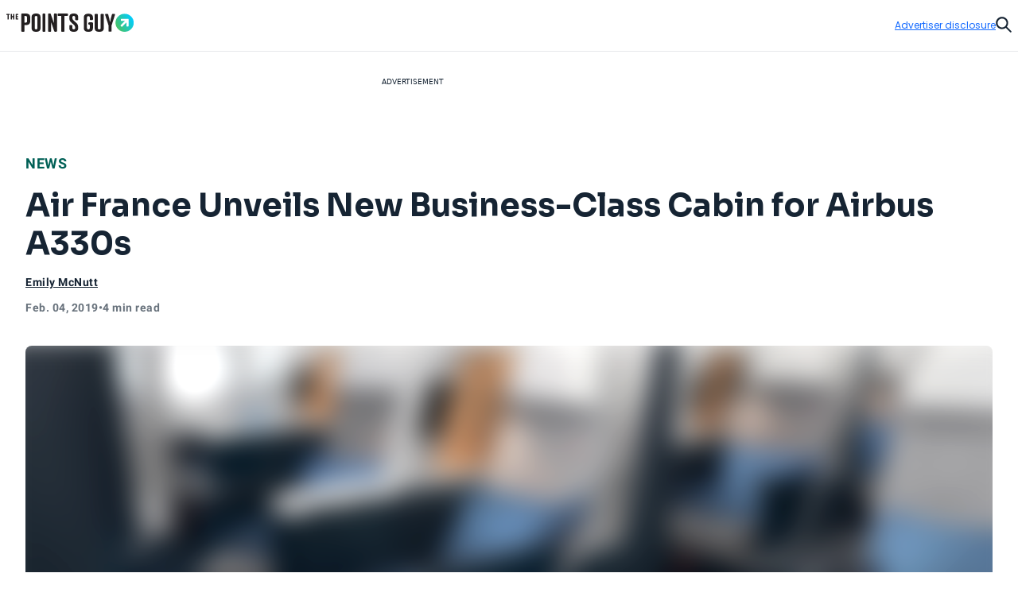

--- FILE ---
content_type: text/css
request_url: https://thepointsguy.com/21009174924/_next/static/css/8da699f4274d80f1.css
body_size: 44390
content:
/*! modern-normalize v2.0.0 | MIT License | https://github.com/sindresorhus/modern-normalize */html{font-family:system-ui,Segoe UI,Roboto,Helvetica,Arial,sans-serif,Apple Color Emoji,Segoe UI Emoji;line-height:1.15;-webkit-text-size-adjust:100%;-moz-tab-size:4;-o-tab-size:4;tab-size:4}abbr[title]{-webkit-text-decoration:underline dotted;text-decoration:underline dotted}code,kbd,pre,samp{font-family:ui-monospace,SFMono-Regular,Consolas,Liberation Mono,Menlo,monospace}button,input,optgroup,select,textarea{line-height:1.15}[type=button],[type=reset],[type=submit],button{-webkit-appearance:button}::-moz-focus-inner{border-style:none;padding:0}:-moz-focusring{outline:1px dotted ButtonText}*,:after,:before{--tw-border-spacing-x:0;--tw-border-spacing-y:0;--tw-translate-x:0;--tw-translate-y:0;--tw-rotate:0;--tw-skew-x:0;--tw-skew-y:0;--tw-scale-x:1;--tw-scale-y:1;--tw-pan-x: ;--tw-pan-y: ;--tw-pinch-zoom: ;--tw-scroll-snap-strictness:proximity;--tw-gradient-from-position: ;--tw-gradient-via-position: ;--tw-gradient-to-position: ;--tw-ordinal: ;--tw-slashed-zero: ;--tw-numeric-figure: ;--tw-numeric-spacing: ;--tw-numeric-fraction: ;--tw-ring-inset: ;--tw-ring-offset-width:0px;--tw-ring-offset-color:#fff;--tw-ring-color:rgba(59,130,246,.5);--tw-ring-offset-shadow:0 0 #0000;--tw-ring-shadow:0 0 #0000;--tw-shadow:0 0 #0000;--tw-shadow-colored:0 0 #0000;--tw-blur: ;--tw-brightness: ;--tw-contrast: ;--tw-grayscale: ;--tw-hue-rotate: ;--tw-invert: ;--tw-saturate: ;--tw-sepia: ;--tw-drop-shadow: ;--tw-backdrop-blur: ;--tw-backdrop-brightness: ;--tw-backdrop-contrast: ;--tw-backdrop-grayscale: ;--tw-backdrop-hue-rotate: ;--tw-backdrop-invert: ;--tw-backdrop-opacity: ;--tw-backdrop-saturate: ;--tw-backdrop-sepia: ;--tw-contain-size: ;--tw-contain-layout: ;--tw-contain-paint: ;--tw-contain-style: }::backdrop{--tw-border-spacing-x:0;--tw-border-spacing-y:0;--tw-translate-x:0;--tw-translate-y:0;--tw-rotate:0;--tw-skew-x:0;--tw-skew-y:0;--tw-scale-x:1;--tw-scale-y:1;--tw-pan-x: ;--tw-pan-y: ;--tw-pinch-zoom: ;--tw-scroll-snap-strictness:proximity;--tw-gradient-from-position: ;--tw-gradient-via-position: ;--tw-gradient-to-position: ;--tw-ordinal: ;--tw-slashed-zero: ;--tw-numeric-figure: ;--tw-numeric-spacing: ;--tw-numeric-fraction: ;--tw-ring-inset: ;--tw-ring-offset-width:0px;--tw-ring-offset-color:#fff;--tw-ring-color:rgba(59,130,246,.5);--tw-ring-offset-shadow:0 0 #0000;--tw-ring-shadow:0 0 #0000;--tw-shadow:0 0 #0000;--tw-shadow-colored:0 0 #0000;--tw-blur: ;--tw-brightness: ;--tw-contrast: ;--tw-grayscale: ;--tw-hue-rotate: ;--tw-invert: ;--tw-saturate: ;--tw-sepia: ;--tw-drop-shadow: ;--tw-backdrop-blur: ;--tw-backdrop-brightness: ;--tw-backdrop-contrast: ;--tw-backdrop-grayscale: ;--tw-backdrop-hue-rotate: ;--tw-backdrop-invert: ;--tw-backdrop-opacity: ;--tw-backdrop-saturate: ;--tw-backdrop-sepia: ;--tw-contain-size: ;--tw-contain-layout: ;--tw-contain-paint: ;--tw-contain-style: } /*
! tailwindcss v3.4.17 | MIT License | https://tailwindcss.com
*/*,:after,:before{box-sizing:border-box;border:0 solid}:after,:before{--tw-content:""}:host,html{line-height:1.5;-webkit-text-size-adjust:100%;-moz-tab-size:4;-o-tab-size:4;tab-size:4;font-family:ui-sans-serif,system-ui,sans-serif,Apple Color Emoji,Segoe UI Emoji,Segoe UI Symbol,Noto Color Emoji;font-feature-settings:normal;font-variation-settings:normal;-webkit-tap-highlight-color:transparent}body{margin:0;line-height:inherit}hr{height:0;color:inherit;border-top-width:1px}abbr:where([title]){-webkit-text-decoration:underline dotted;text-decoration:underline dotted}h1,h2,h3,h4,h5,h6{font-size:inherit;font-weight:inherit}a{color:inherit;text-decoration:inherit}b,strong{font-weight:bolder}code,kbd,pre,samp{font-family:ui-monospace,SFMono-Regular,Menlo,Monaco,Consolas,Liberation Mono,Courier New,monospace;font-feature-settings:normal;font-variation-settings:normal;font-size:1em}small{font-size:80%}sub,sup{font-size:75%;line-height:0;position:relative;vertical-align:baseline}sub{bottom:-.25em}sup{top:-.5em}table{text-indent:0;border-color:inherit;border-collapse:collapse}button,input,optgroup,select,textarea{font-family:inherit;font-feature-settings:inherit;font-variation-settings:inherit;font-size:100%;font-weight:inherit;line-height:inherit;letter-spacing:inherit;color:inherit;margin:0;padding:0}button,select{text-transform:none}button,input:where([type=button]),input:where([type=reset]),input:where([type=submit]){-webkit-appearance:button;background-color:transparent;background-image:none}:-moz-focusring{outline:auto}:-moz-ui-invalid{box-shadow:none}progress{vertical-align:baseline}::-webkit-inner-spin-button,::-webkit-outer-spin-button{height:auto}[type=search]{-webkit-appearance:textfield;outline-offset:-2px}::-webkit-search-decoration{-webkit-appearance:none}::-webkit-file-upload-button{-webkit-appearance:button;font:inherit}summary{display:list-item}blockquote,dd,dl,figure,h1,h2,h3,h4,h5,h6,hr,p,pre{margin:0}fieldset{margin:0}fieldset,legend{padding:0}menu,ol,ul{list-style:none;margin:0;padding:0}dialog{padding:0}textarea{resize:vertical}input::-moz-placeholder,textarea::-moz-placeholder{opacity:1;color:#9ca3af}input::placeholder,textarea::placeholder{opacity:1;color:#9ca3af}[role=button],button{cursor:pointer}:disabled{cursor:default}audio,canvas,embed,iframe,img,object,svg,video{display:block;vertical-align:middle}img,video{max-width:100%;height:auto}[hidden]:where(:not([hidden=until-found])){display:none}.tw-container{width:100%}@media (min-width:82rem){.tw-container{max-width:82rem}}.tw-heading-1{font-size:3.5rem;line-height:4rem}.tw-heading-1,.tw-heading-2{font-family:Sora;font-weight:700;letter-spacing:0}.tw-heading-2{font-size:3rem;line-height:3.5rem}.tw-heading-3{font-weight:700;font-size:2.5rem;line-height:3rem}.tw-heading-3,.tw-heading-4{font-family:Sora;letter-spacing:0}.tw-heading-4{font-weight:600;font-size:2rem;line-height:2.5rem}.\!tw-heading-5{font-family:Sora!important;font-weight:600!important;font-size:1.75rem!important;line-height:2.25rem!important;letter-spacing:0!important}.tw-heading-5{font-family:Sora;font-weight:600;font-size:1.75rem;line-height:2.25rem;letter-spacing:0}.\!tw-heading-6{font-family:Sora!important;font-weight:600!important;font-size:1.5rem!important;line-height:2rem!important;letter-spacing:0!important}.tw-heading-6{font-family:Sora;font-weight:600;font-size:1.5rem;line-height:2rem;letter-spacing:0}.\!tw-heading-7{font-family:Sora!important;font-weight:600!important;font-size:1.25rem!important;line-height:1.5rem!important;letter-spacing:0!important}.tw-heading-7{font-family:Sora;font-weight:600;font-size:1.25rem;line-height:1.5rem;letter-spacing:0}.\!tw-heading-8{font-family:Sora!important;font-weight:600!important;font-size:1.125rem!important;line-height:1.5rem!important;letter-spacing:0!important}.tw-heading-8{font-family:Sora;font-weight:600;font-size:1.125rem;line-height:1.5rem;letter-spacing:0}.\!tw-heading-9{font-family:Sora!important;font-weight:600!important;font-size:1rem!important;line-height:1.25rem!important;letter-spacing:0!important}.tw-heading-9{font-family:Sora;font-weight:600;font-size:1rem;line-height:1.25rem;letter-spacing:0}.\!tw-heading-10{font-family:Sora!important;font-weight:600!important;font-size:.875rem!important;line-height:1rem!important;letter-spacing:0!important}.tw-heading-10{font-size:.875rem;line-height:1rem}.tw-heading-10,.tw-heading-11{font-family:Sora;font-weight:600;letter-spacing:0}.tw-heading-11{font-size:.75rem;line-height:.875rem}.tw-text-xs-regular{font-family:Poppins;font-weight:400;font-size:.625rem;line-height:1rem;letter-spacing:0}.\!tw-text-xs-regular-tight{font-family:Poppins!important;font-weight:400!important;font-size:.625rem!important;line-height:.875rem!important;letter-spacing:0!important}.tw-text-xs-regular-tight{font-family:Poppins;font-weight:400;font-size:.625rem;line-height:.875rem;letter-spacing:0}.tw-text-xs-medium{font-weight:500}.tw-text-xs-medium,.tw-text-xs-semibold{font-family:Poppins;font-size:.625rem;line-height:1rem;letter-spacing:.2px}.tw-text-xs-semibold{font-weight:600}.tw-text-xs-semibold-caps{font-family:Poppins;font-weight:600;font-size:.625rem;line-height:1rem;letter-spacing:.8px;text-transform:uppercase}.\!tw-text-sm-regular{font-family:Poppins!important;font-weight:400!important;font-size:.75rem!important;line-height:1.125rem!important;letter-spacing:0!important}.tw-text-sm-regular{line-height:1.125rem}.tw-text-sm-regular,.tw-text-sm-regular-tight{font-family:Poppins;font-weight:400;font-size:.75rem;letter-spacing:0}.tw-text-sm-regular-tight{line-height:1rem}.\!tw-text-sm-medium{font-family:Poppins!important;font-weight:500!important;font-size:.75rem!important;line-height:1.125rem!important;letter-spacing:.2px!important}.tw-text-sm-medium{font-family:Poppins;font-weight:500;font-size:.75rem;line-height:1.125rem;letter-spacing:.2px}.\!tw-text-sm-semibold{font-family:Poppins!important;font-weight:600!important;font-size:.75rem!important;line-height:1.125rem!important;letter-spacing:.2px!important}.tw-text-sm-semibold{letter-spacing:.2px}.tw-text-sm-semibold,.tw-text-sm-semibold-caps{font-family:Poppins;font-weight:600;font-size:.75rem;line-height:1.125rem}.tw-text-sm-semibold-caps{letter-spacing:.8px;text-transform:uppercase}.\!tw-text-md-regular{font-family:Poppins!important;font-weight:400!important;font-size:.875rem!important;line-height:1.25rem!important;letter-spacing:0!important}.tw-text-md-regular{font-family:Poppins;font-weight:400;font-size:.875rem;line-height:1.25rem;letter-spacing:0}.\!tw-text-md-regular-tight{font-family:Poppins!important;font-weight:400!important;font-size:.875rem!important;line-height:1.125rem!important;letter-spacing:.2px!important}.tw-text-md-regular-tight{font-family:Poppins;font-weight:400;font-size:.875rem;line-height:1.125rem;letter-spacing:.2px}.\!tw-text-md-medium{font-family:Poppins!important;font-weight:500!important;font-size:.875rem!important;line-height:1.25rem!important;letter-spacing:.2px!important}.tw-text-md-medium{font-family:Poppins;font-weight:500;font-size:.875rem;line-height:1.25rem;letter-spacing:.2px}.\!tw-text-md-semibold{font-family:Poppins!important;font-weight:600!important;font-size:.875rem!important;line-height:1.25rem!important;letter-spacing:.2px!important}.tw-text-md-semibold{font-family:Poppins;font-weight:600;font-size:.875rem;line-height:1.25rem;letter-spacing:.2px}.\!tw-text-md-semibold-caps{font-family:Poppins!important;font-weight:600!important;font-size:.875rem!important;line-height:1.25rem!important;letter-spacing:.8px!important;text-transform:uppercase!important}.tw-text-md-semibold-caps{font-family:Poppins;font-weight:600;font-size:.875rem;line-height:1.25rem;letter-spacing:.8px;text-transform:uppercase}.\!tw-text-base-regular{font-family:Poppins!important;font-weight:400!important;font-size:1rem!important;line-height:1.5rem!important;letter-spacing:0!important}.tw-text-base-regular{line-height:1.5rem;letter-spacing:0}.tw-text-base-regular,.tw-text-base-regular-tight{font-family:Poppins;font-weight:400;font-size:1rem}.tw-text-base-regular-tight{line-height:1.25rem;letter-spacing:.2px}.\!tw-text-base-medium{font-family:Poppins!important;font-weight:500!important;font-size:1rem!important;line-height:1.5rem!important;letter-spacing:.2px!important}.tw-text-base-medium{line-height:1.5rem}.tw-text-base-medium,.tw-text-base-medium-tight{font-family:Poppins;font-weight:500;font-size:1rem;letter-spacing:.2px}.tw-text-base-medium-tight{line-height:1.25rem}.\!tw-text-base-semibold{font-family:Poppins!important;font-weight:600!important;font-size:1rem!important;line-height:1.5rem!important;letter-spacing:.2px!important}.tw-text-base-semibold{letter-spacing:.2px}.tw-text-base-semibold,.tw-text-base-semibold-caps{font-family:Poppins;font-weight:600;font-size:1rem;line-height:1.5rem}.tw-text-base-semibold-caps{letter-spacing:.8px;text-transform:uppercase}.tw-text-lg-regular{font-family:Poppins;font-weight:400;font-size:1.125rem;line-height:1.5rem;letter-spacing:0}.\!tw-text-lg-semibold{font-family:Poppins!important;font-weight:600!important;font-size:1.125rem!important;line-height:1.5rem!important;letter-spacing:.2px!important}.tw-text-lg-semibold{font-size:1.125rem;line-height:1.5rem}.tw-text-lg-semibold,.tw-text-xl-semibold{font-family:Poppins;font-weight:600;letter-spacing:.2px}.tw-text-xl-semibold{font-size:1.25rem;line-height:1.75rem}.tw-text-2xl-semibold{font-family:Poppins;font-weight:600;font-size:1.5rem;line-height:2rem;letter-spacing:.2px}.tw-text-3xl-semibold{font-family:Poppins;fontweight:600;font-size:1.75rem;line-height:2.25rem;letter-spacing:.2px}.tw-text-4xl-semibold{font-size:2rem;line-height:2.5rem}.tw-text-4xl-semibold,.tw-text-5xl-semibold{font-family:Poppins;font-weight:600;letter-spacing:.2px}.tw-text-5xl-semibold{font-size:2.25rem;line-height:3rem}.tw-text-6xl-semibold{font-family:Poppins;font-weight:600;font-size:3rem;line-height:3.5rem;letter-spacing:.2px}.tw-btn-base{display:inline-flex;align-items:center;justify-content:center;gap:.5rem;white-space:nowrap;transition-property:opacity;transition-property:color,background-color,border-color,text-decoration-color,fill,stroke;transition-timing-function:cubic-bezier(.4,0,.2,1);transition-duration:.2s;animation-duration:.2s;font-family:Sora;font-weight:600;font-size:.875rem;line-height:1rem;letter-spacing:0;height:3rem;border-radius:9999px;border-width:1px;padding-left:1.5rem;padding-right:1.5rem}.tw-btn-base:focus-visible{outline-style:solid;outline-width:1px;outline-offset:1px}.tw-btn-base[disabled]{cursor:default;opacity:.3}.tw-btn-small{height:2.5rem!important;padding-left:1.25rem!important;padding-right:1.25rem!important}.tw-btn-primary{font-family:Sora;font-weight:600;font-size:.875rem;line-height:1rem;letter-spacing:0;display:inline-flex;height:3rem;align-items:center;justify-content:center;gap:.5rem;white-space:nowrap;border-radius:9999px;border-width:1px;padding-left:1.5rem;padding-right:1.5rem;transition-property:opacity;transition-property:color,background-color,border-color,text-decoration-color,fill,stroke;transition-timing-function:cubic-bezier(.4,0,.2,1);transition-duration:.2s;animation-duration:.2s}.tw-btn-primary:focus-visible{outline-style:solid;outline-width:1px;outline-offset:1px}.tw-btn-primary[disabled]{cursor:default;opacity:.3}.tw-btn-primary{--tw-border-opacity:1;border-color:rgb(20 106 255/var(--tw-border-opacity,1));--tw-bg-opacity:1;background-color:rgb(20 106 255/var(--tw-bg-opacity,1));--tw-text-opacity:1;color:rgb(255 255 255/var(--tw-text-opacity,1))}.tw-btn-primary:focus-visible{outline-color:#146aff}.tw-btn-primary:focus,.tw-btn-primary:hover:not([disabled]){--tw-text-opacity:1;color:rgb(255 255 255/var(--tw-text-opacity,1))}.tw-btn-primary:focus:where(.tw-dark,.tw-dark *),.tw-btn-primary:hover:not([disabled]):where(.tw-dark,.tw-dark *){--tw-text-opacity:1;color:rgb(255 255 255/var(--tw-text-opacity,1))}.tw-btn-primary:focus,.tw-btn-primary:hover:not([disabled]){background-color:color-mix(in srgb,#162433 20%,#146aff);border-color:color-mix(in srgb,#162433 20%,#146aff)}.tw-btn-primary-outline{font-family:Sora;font-weight:600;font-size:.875rem;line-height:1rem;letter-spacing:0;display:inline-flex;height:3rem;align-items:center;justify-content:center;gap:.5rem;white-space:nowrap;border-radius:9999px;border-width:1px;padding-left:1.5rem;padding-right:1.5rem;transition-property:opacity;transition-property:color,background-color,border-color,text-decoration-color,fill,stroke;transition-timing-function:cubic-bezier(.4,0,.2,1);transition-duration:.2s;animation-duration:.2s}.tw-btn-primary-outline:focus-visible{outline-style:solid;outline-width:1px;outline-offset:1px}.tw-btn-primary-outline[disabled]{cursor:default;opacity:.3}.tw-btn-primary-outline{border-style:solid;--tw-border-opacity:1;border-color:rgb(20 106 255/var(--tw-border-opacity,1));background-color:transparent;--tw-text-opacity:1;color:rgb(20 106 255/var(--tw-text-opacity,1))}.tw-btn-primary-outline:focus-visible{background-color:rgba(20,106,255,.1);outline-color:#146aff}.tw-btn-primary-outline:hover:not([disabled]){--tw-text-opacity:1;color:rgb(20 106 255/var(--tw-text-opacity,1));background-color:rgba(20,106,255,.1)}.tw-btn-primary-outline:hover:not([disabled]):where(.tw-dark,.tw-dark *){--tw-text-opacity:1;color:rgb(20 106 255/var(--tw-text-opacity,1))}.tw-btn-secondary{font-family:Sora;font-weight:600;font-size:.875rem;line-height:1rem;letter-spacing:0;display:inline-flex;height:3rem;align-items:center;justify-content:center;gap:.5rem;white-space:nowrap;border-radius:9999px;border-width:1px;padding-left:1.5rem;padding-right:1.5rem;transition-property:opacity;transition-property:color,background-color,border-color,text-decoration-color,fill,stroke;transition-timing-function:cubic-bezier(.4,0,.2,1);transition-duration:.2s;animation-duration:.2s}.tw-btn-secondary:focus-visible{outline-style:solid;outline-width:1px;outline-offset:1px}.tw-btn-secondary[disabled]{cursor:default;opacity:.3}.tw-btn-secondary{--tw-border-opacity:1;border-color:rgb(22 36 51/var(--tw-border-opacity,1));--tw-bg-opacity:1;background-color:rgb(22 36 51/var(--tw-bg-opacity,1));--tw-text-opacity:1;color:rgb(255 255 255/var(--tw-text-opacity,1))}.tw-btn-secondary:focus-visible{outline-color:#162433}.tw-btn-secondary:where(.tw-dark,.tw-dark *){--tw-border-opacity:1;border-color:rgb(255 255 255/var(--tw-border-opacity,1));--tw-bg-opacity:1;background-color:rgb(255 255 255/var(--tw-bg-opacity,1));--tw-text-opacity:1;color:rgb(22 36 51/var(--tw-text-opacity,1))}.tw-btn-secondary:focus-visible:where(.tw-dark,.tw-dark *){outline-color:#fff}.tw-btn-secondary:hover:not([disabled]){--tw-text-opacity:1;color:rgb(255 255 255/var(--tw-text-opacity,1));border-color:rgba(22,36,51,.8);background-color:rgba(22,36,51,.8)}.tw-btn-secondary:hover:not([disabled]):where(.tw-dark,.tw-dark *){border-color:transparent;background-color:hsla(0,0%,100%,.8);--tw-text-opacity:1;color:rgb(22 36 51/var(--tw-text-opacity,1))}.tw-btn-secondary-outline{font-family:Sora;font-weight:600;font-size:.875rem;line-height:1rem;letter-spacing:0;display:inline-flex;height:3rem;align-items:center;justify-content:center;gap:.5rem;white-space:nowrap;border-radius:9999px;border-width:1px;padding-left:1.5rem;padding-right:1.5rem;transition-property:opacity;transition-property:color,background-color,border-color,text-decoration-color,fill,stroke;transition-timing-function:cubic-bezier(.4,0,.2,1);transition-duration:.2s;animation-duration:.2s}.tw-btn-secondary-outline:focus-visible{outline-style:solid;outline-width:1px;outline-offset:1px}.tw-btn-secondary-outline[disabled]{cursor:default;opacity:.3}.tw-btn-secondary-outline{border-style:solid;--tw-border-opacity:1;border-color:rgb(22 36 51/var(--tw-border-opacity,1));background-color:transparent;--tw-text-opacity:1;color:rgb(22 36 51/var(--tw-text-opacity,1))}.tw-btn-secondary-outline:focus-visible{background-color:rgba(22,36,51,.05);outline-color:#162433}.tw-btn-secondary-outline:where(.tw-dark,.tw-dark *){--tw-border-opacity:1;border-color:rgb(255 255 255/var(--tw-border-opacity,1));--tw-text-opacity:1;color:rgb(255 255 255/var(--tw-text-opacity,1))}.tw-btn-secondary-outline:focus-visible:where(.tw-dark,.tw-dark *){background-color:hsla(0,0%,100%,.15);outline-color:#fff}.tw-btn-secondary-outline:hover:not([disabled]){--tw-text-opacity:1;color:rgb(22 36 51/var(--tw-text-opacity,1));background-color:rgba(22,36,51,.05)}.tw-btn-secondary-outline:hover:not([disabled]):where(.tw-dark,.tw-dark *){background-color:hsla(0,0%,100%,.15);--tw-text-opacity:1;color:rgb(255 255 255/var(--tw-text-opacity,1))}.tw-btn-ghost{font-family:Sora;font-weight:600;font-size:.875rem;line-height:1rem;letter-spacing:0;display:inline-flex;height:3rem;align-items:center;justify-content:center;gap:.5rem;white-space:nowrap;border-radius:9999px;border-width:1px;padding-left:1.5rem;padding-right:1.5rem;transition-property:opacity;transition-property:color,background-color,border-color,text-decoration-color,fill,stroke;transition-timing-function:cubic-bezier(.4,0,.2,1);transition-duration:.2s;animation-duration:.2s}.tw-btn-ghost:focus-visible{outline-style:solid;outline-width:1px;outline-offset:1px}.tw-btn-ghost[disabled]{cursor:default;opacity:.3}.tw-btn-ghost{border-color:transparent;--tw-text-opacity:1;color:rgb(20 106 255/var(--tw-text-opacity,1))}.tw-btn-ghost:focus-visible{--tw-border-opacity:1;border-color:rgb(20 106 255/var(--tw-border-opacity,1));background-color:rgba(20,106,255,.1);outline-color:#146aff}.tw-btn-ghost:where(.tw-dark,.tw-dark *){--tw-text-opacity:1;color:rgb(255 255 255/var(--tw-text-opacity,1))}.tw-btn-ghost:focus-visible:where(.tw-dark,.tw-dark *){--tw-border-opacity:1;border-color:rgb(255 255 255/var(--tw-border-opacity,1));background-color:hsla(0,0%,100%,.1);outline-color:#fff}.tw-btn-ghost:hover:not([disabled]){background-color:rgba(20,106,255,.1);--tw-text-opacity:1;color:rgb(20 106 255/var(--tw-text-opacity,1))}.tw-btn-ghost:hover:not([disabled]):where(.tw-dark,.tw-dark *){background-color:hsla(0,0%,100%,.1);--tw-text-opacity:1;color:rgb(255 255 255/var(--tw-text-opacity,1))}.tw-btn-destructive{font-family:Sora;font-weight:600;font-size:.875rem;line-height:1rem;letter-spacing:0;display:inline-flex;height:3rem;align-items:center;justify-content:center;gap:.5rem;white-space:nowrap;border-radius:9999px;border-width:1px;padding-left:1.5rem;padding-right:1.5rem;transition-property:opacity;transition-property:color,background-color,border-color,text-decoration-color,fill,stroke;transition-timing-function:cubic-bezier(.4,0,.2,1);transition-duration:.2s;animation-duration:.2s}.tw-btn-destructive:focus-visible{outline-style:solid;outline-width:1px;outline-offset:1px}.tw-btn-destructive[disabled]{cursor:default;opacity:.3}.tw-btn-destructive{border-color:transparent;--tw-text-opacity:1;color:rgb(138 26 22/var(--tw-text-opacity,1))}.tw-btn-destructive:where(.tw-dark,.tw-dark *){--tw-border-opacity:1;border-color:rgb(239 87 70/var(--tw-border-opacity,1));--tw-text-opacity:1;color:rgb(255 255 255/var(--tw-text-opacity,1))}.tw-btn-destructive:focus-visible{--tw-border-opacity:1;border-color:rgb(138 26 22/var(--tw-border-opacity,1));background-color:rgba(138,26,22,.1);outline-color:#8a1a16}.tw-btn-destructive:focus-visible:where(.tw-dark,.tw-dark *){border-style:solid;--tw-border-opacity:1;border-color:rgb(239 87 70/var(--tw-border-opacity,1));--tw-bg-opacity:1;background-color:rgb(255 244 240/var(--tw-bg-opacity,1));--tw-text-opacity:1;color:rgb(138 26 22/var(--tw-text-opacity,1));outline-color:#ef5746}.tw-btn-destructive:hover:not([disabled]){--tw-text-opacity:1;color:rgb(138 26 22/var(--tw-text-opacity,1));background-color:rgba(138,26,22,.1)}.tw-btn-destructive:hover:not([disabled]):where(.tw-dark,.tw-dark *){border-color:transparent;--tw-bg-opacity:1;background-color:rgb(255 244 240/var(--tw-bg-opacity,1));--tw-text-opacity:1;color:rgb(138 26 22/var(--tw-text-opacity,1))}.tw-sr-only{position:absolute;width:1px;height:1px;padding:0;margin:-1px;overflow:hidden;clip:rect(0,0,0,0);white-space:nowrap;border-width:0}.tw-pointer-events-none{pointer-events:none}.tw-pointer-events-auto{pointer-events:auto}.tw-visible{visibility:visible}.tw-invisible{visibility:hidden}.tw-static{position:static}.\!tw-fixed{position:fixed!important}.tw-fixed{position:fixed}.\!tw-absolute{position:absolute!important}.tw-absolute{position:absolute}.tw-relative{position:relative}.tw-sticky{position:sticky}.tw-inset-0{inset:0}.tw-inset-auto{inset:auto}.-tw-inset-x-2{left:-.5rem;right:-.5rem}.-tw-inset-x-6{left:-1.5rem;right:-1.5rem}.-tw-inset-x-8{left:-2rem;right:-2rem}.tw-inset-x-0{left:0;right:0}.tw-inset-y-0{top:0;bottom:0}.\!tw-left-2{left:.5rem!important}.\!tw-left-3{left:.75rem!important}.\!tw-right-3{right:.75rem!important}.\!tw-top-0{top:0!important}.\!tw-top-6{top:1.5rem!important}.-tw-bottom-14{bottom:-3.5rem}.-tw-bottom-2{bottom:-.5rem}.-tw-bottom-20{bottom:-5rem}.-tw-bottom-7{bottom:-1.75rem}.-tw-bottom-\[5\%\]{bottom:-5%}.-tw-left-1\/2{left:-50%}.-tw-left-2{left:-.5rem}.-tw-left-3{left:-.75rem}.-tw-left-4{left:-1rem}.-tw-left-\[10px\]{left:-10px}.-tw-left-\[1px\]{left:-1px}.-tw-right-0{right:0}.-tw-right-2{right:-.5rem}.-tw-right-3{right:-.75rem}.-tw-right-4{right:-1rem}.-tw-right-8{right:-2rem}.-tw-right-\[33px\]{right:-33px}.-tw-top-0{top:0}.-tw-top-10{top:-2.5rem}.-tw-top-11{top:-2.75rem}.-tw-top-2{top:-.5rem}.-tw-top-3{top:-.75rem}.-tw-top-3\.5{top:-.875rem}.-tw-top-4{top:-1rem}.-tw-top-48{top:-12rem}.-tw-top-8{top:-2rem}.-tw-top-\[142px\]{top:-142px}.-tw-top-\[1em\]{top:-1em}.-tw-top-\[1px\]{top:-1px}.-tw-top-\[2\.75rem\]{top:-2.75rem}.-tw-top-\[30px\]{top:-30px}.-tw-top-\[40px\]{top:-40px}.-tw-top-\[7\.5rem\]{top:-7.5rem}.tw--bottom-0{bottom:0}.tw--left-1{left:-.25rem}.tw--left-\[0\.6px\]{left:-.6px}.tw--right-0{right:0}.tw--right-1{right:-.25rem}.tw--top-0{top:0}.tw--top-0\.5{top:-.125rem}.tw--top-1{top:-.25rem}.tw--top-12{top:-3rem}.tw-bottom-0{bottom:0}.tw-bottom-1{bottom:.25rem}.tw-bottom-12{bottom:3rem}.tw-bottom-2{bottom:.5rem}.tw-bottom-20{bottom:5rem}.tw-bottom-4{bottom:1rem}.tw-bottom-72{bottom:18rem}.tw-bottom-8{bottom:2rem}.tw-bottom-\[-292px\]{bottom:-292px}.tw-bottom-\[-5px\]{bottom:-5px}.tw-bottom-\[11\%\]{bottom:11%}.tw-bottom-\[24px\]{bottom:24px}.tw-bottom-\[8\.5rem\]{bottom:8.5rem}.tw-bottom-\[85px\]{bottom:85px}.tw-bottom-full{bottom:100%}.tw-bottom-px{bottom:1px}.tw-left-0{left:0}.tw-left-1\/2{left:50%}.tw-left-2{left:.5rem}.tw-left-3{left:.75rem}.tw-left-4{left:1rem}.tw-left-6{left:1.5rem}.tw-left-8{left:2rem}.tw-left-\[-16px\]{left:-16px}.tw-left-\[-32px\]{left:-32px}.tw-left-\[-9999px\]{left:-9999px}.tw-left-\[10px\]{left:10px}.tw-left-\[16\.5rem\]{left:16.5rem}.tw-left-\[6\%\]{left:6%}.tw-left-\[7\.5\%\]{left:7.5%}.tw-left-\[7px\]{left:7px}.tw-left-\[unset\]{left:unset}.tw-right-0{right:0}.tw-right-1\.5{right:.375rem}.tw-right-1\/2{right:50%}.tw-right-10{right:2.5rem}.tw-right-2{right:.5rem}.tw-right-3{right:.75rem}.tw-right-4{right:1rem}.tw-right-5{right:1.25rem}.tw-right-6{right:1.5rem}.tw-right-8{right:2rem}.tw-right-\[-10\%\]{right:-10%}.tw-right-\[-12px\]{right:-12px}.tw-right-\[-3\%\]{right:-3%}.tw-right-\[-3px\]{right:-3px}.tw-right-\[-445px\]{right:-445px}.tw-right-\[0\.46875rem\]{right:.46875rem}.tw-right-\[0\.5875rem\]{right:.5875rem}.tw-right-\[10px\]{right:10px}.tw-right-\[144px\]{right:144px}.tw-right-\[17\%\]{right:17%}.tw-right-\[3\%\]{right:3%}.tw-right-\[4\.9rem\]{right:4.9rem}.tw-right-\[6\.75rem\]{right:6.75rem}.tw-right-\[unset\]{right:unset}.tw-top-0{top:0}.tw-top-1{top:.25rem}.tw-top-1\/2{top:50%}.tw-top-1\/4{top:25%}.tw-top-11{top:2.75rem}.tw-top-12{top:3rem}.tw-top-14{top:3.5rem}.tw-top-2{top:.5rem}.tw-top-20{top:5rem}.tw-top-24{top:6rem}.tw-top-3{top:.75rem}.tw-top-4{top:1rem}.tw-top-48{top:12rem}.tw-top-5{top:1.25rem}.tw-top-6{top:1.5rem}.tw-top-\[-10\%\]{top:-10%}.tw-top-\[-2\.8125rem\]{top:-2.8125rem}.tw-top-\[-3px\]{top:-3px}.tw-top-\[-5px\]{top:-5px}.tw-top-\[-8\%\]{top:-8%}.tw-top-\[10px\]{top:10px}.tw-top-\[13\.4rem\]{top:13.4rem}.tw-top-\[195px\]{top:195px}.tw-top-\[26\%\]{top:26%}.tw-top-\[36\.5\%\]{top:36.5%}.tw-top-\[7\.813rem\]{top:7.813rem}.tw-top-\[calc\(50\%\+6px\)\]{top:calc(50% + 6px)}.tw-top-\[max\(200px\,calc\(10vh\+50px\)\)\]{top:max(200px,calc(10vh + 50px))}.tw-top-\[max\(48px\,calc\(10vh\+50px\)\)\]{top:max(48px,calc(10vh + 50px))}.tw-top-\[unset\]{top:unset}.tw-top-full{top:100%}.tw-top-px{top:1px}.-tw-z-0{z-index:0}.-tw-z-10{z-index:-10}.-tw-z-\[0\]{z-index:0}.-tw-z-\[1\]{z-index:-1}.tw-z-0{z-index:0}.tw-z-10{z-index:10}.tw-z-20{z-index:20}.tw-z-30{z-index:30}.tw-z-40{z-index:40}.tw-z-50{z-index:50}.tw-z-\[-1\]{z-index:-1}.tw-z-\[1000\]{z-index:1000}.tw-z-\[1\]{z-index:1}.tw-z-\[2\]{z-index:2}.tw-z-\[3\]{z-index:3}.tw-z-\[4\]{z-index:4}.tw-z-\[60\]{z-index:60}.tw-z-\[900\]{z-index:900}.tw-z-\[99\]{z-index:99}.tw-z-drawer{z-index:50}.tw-z-modal{z-index:80}.tw-z-tooltip{z-index:100}.tw-order-1{order:1}.tw-order-2{order:2}.tw-order-3{order:3}.tw-order-first{order:-9999}.tw-order-last{order:9999}.tw-col-span-1{grid-column:span 1/span 1}.tw-col-span-12{grid-column:span 12/span 12}.tw-col-span-2{grid-column:span 2/span 2}.tw-col-span-3{grid-column:span 3/span 3}.tw-col-span-4{grid-column:span 4/span 4}.tw-col-span-6{grid-column:span 6/span 6}.tw-col-span-8{grid-column:span 8/span 8}.tw-col-span-full{grid-column:1/-1}.tw-col-start-1{grid-column-start:1}.tw-col-start-2{grid-column-start:2}.tw-row-start-1{grid-row-start:1}.tw-row-start-2{grid-row-start:2}.tw-row-start-3{grid-row-start:3}.tw-row-start-4{grid-row-start:4}.tw-row-start-5{grid-row-start:5}.\!tw-m-0{margin:0!important}.-tw-m-2{margin:-.5rem}.-tw-m-4{margin:-1rem}.tw-m-0{margin:0}.tw-m-1{margin:.25rem}.tw-m-10{margin:2.5rem}.tw-m-2{margin:.5rem}.tw-m-3{margin:.75rem}.tw-m-4{margin:1rem}.tw-m-5{margin:1.25rem}.tw-m-6{margin:1.5rem}.tw-m-auto{margin:auto}.-tw-mx-1{margin-left:-.25rem;margin-right:-.25rem}.-tw-mx-4{margin-left:-1rem;margin-right:-1rem}.-tw-mx-5{margin-left:-1.25rem;margin-right:-1.25rem}.-tw-mx-6{margin-left:-1.5rem;margin-right:-1.5rem}.-tw-my-2{margin-top:-.5rem;margin-bottom:-.5rem}.tw-mx-0{margin-left:0;margin-right:0}.tw-mx-0\.5{margin-left:.125rem;margin-right:.125rem}.tw-mx-10{margin-left:2.5rem;margin-right:2.5rem}.tw-mx-2{margin-left:.5rem;margin-right:.5rem}.tw-mx-20{margin-left:5rem;margin-right:5rem}.tw-mx-3{margin-left:.75rem;margin-right:.75rem}.tw-mx-4{margin-left:1rem;margin-right:1rem}.tw-mx-5{margin-left:1.25rem;margin-right:1.25rem}.tw-mx-6{margin-left:1.5rem;margin-right:1.5rem}.tw-mx-8{margin-left:2rem;margin-right:2rem}.tw-mx-auto{margin-left:auto;margin-right:auto}.tw-my-0{margin-top:0;margin-bottom:0}.tw-my-1{margin-top:.25rem;margin-bottom:.25rem}.tw-my-10{margin-top:2.5rem;margin-bottom:2.5rem}.tw-my-12{margin-top:3rem;margin-bottom:3rem}.tw-my-14{margin-top:3.5rem;margin-bottom:3.5rem}.tw-my-2{margin-top:.5rem;margin-bottom:.5rem}.tw-my-2\.5{margin-top:.625rem;margin-bottom:.625rem}.tw-my-3{margin-top:.75rem;margin-bottom:.75rem}.tw-my-4{margin-top:1rem;margin-bottom:1rem}.tw-my-5{margin-top:1.25rem;margin-bottom:1.25rem}.tw-my-56{margin-top:14rem;margin-bottom:14rem}.tw-my-6{margin-top:1.5rem;margin-bottom:1.5rem}.tw-my-8{margin-top:2rem;margin-bottom:2rem}.tw-my-9{margin-top:2.25rem;margin-bottom:2.25rem}.tw-my-auto{margin-top:auto;margin-bottom:auto}.\!-tw-mb-4{margin-bottom:-1rem!important}.\!-tw-ml-\[29\.5\%\]{margin-left:-29.5%!important}.\!-tw-mt-6{margin-top:-1.5rem!important}.\!tw-mb-0{margin-bottom:0!important}.\!tw-mb-1{margin-bottom:.25rem!important}.\!tw-mb-2{margin-bottom:.5rem!important}.\!tw-mb-3{margin-bottom:.75rem!important}.\!tw-mb-4{margin-bottom:1rem!important}.\!tw-mb-6{margin-bottom:1.5rem!important}.\!tw-mb-8{margin-bottom:2rem!important}.\!tw-mt-0{margin-top:0!important}.\!tw-mt-10{margin-top:2.5rem!important}.\!tw-mt-2{margin-top:.5rem!important}.\!tw-mt-3{margin-top:.75rem!important}.\!tw-mt-4{margin-top:1rem!important}.\!tw-mt-6{margin-top:1.5rem!important}.-tw-mb-0\.5{margin-bottom:-.125rem}.-tw-mb-1{margin-bottom:-.25rem}.-tw-mb-1\.5{margin-bottom:-.375rem}.-tw-mb-2{margin-bottom:-.5rem}.-tw-mb-3{margin-bottom:-.75rem}.-tw-mb-\[50px\]{margin-bottom:-50px}.-tw-ml-2{margin-left:-.5rem}.-tw-ml-3{margin-left:-.75rem}.-tw-ml-5{margin-left:-1.25rem}.-tw-mr-5{margin-right:-1.25rem}.-tw-mr-6{margin-right:-1.5rem}.-tw-mt-1{margin-top:-.25rem}.-tw-mt-10{margin-top:-2.5rem}.-tw-mt-20{margin-top:-5rem}.-tw-mt-3{margin-top:-.75rem}.-tw-mt-4{margin-top:-1rem}.-tw-mt-6{margin-top:-1.5rem}.-tw-mt-\[14px\]{margin-top:-14px}.-tw-mt-px{margin-top:-1px}.tw--mb-2{margin-bottom:-.5rem}.tw--mb-4{margin-bottom:-1rem}.tw--mb-5{margin-bottom:-1.25rem}.tw--mb-6{margin-bottom:-1.5rem}.tw--ml-2{margin-left:-.5rem}.tw--ml-3{margin-left:-.75rem}.tw--ml-4{margin-left:-1rem}.tw--mr-7{margin-right:-1.75rem}.tw--mt-10{margin-top:-2.5rem}.tw--mt-11{margin-top:-2.75rem}.tw--mt-4{margin-top:-1rem}.tw--mt-6{margin-top:-1.5rem}.tw--mt-8{margin-top:-2rem}.tw--mt-\[184px\]{margin-top:-184px}.tw-mb-0{margin-bottom:0}.tw-mb-0\.5{margin-bottom:.125rem}.tw-mb-1{margin-bottom:.25rem}.tw-mb-1\.5{margin-bottom:.375rem}.tw-mb-10{margin-bottom:2.5rem}.tw-mb-12{margin-bottom:3rem}.tw-mb-14{margin-bottom:3.5rem}.tw-mb-16{margin-bottom:4rem}.tw-mb-2{margin-bottom:.5rem}.tw-mb-2\.5{margin-bottom:.625rem}.tw-mb-20{margin-bottom:5rem}.tw-mb-24{margin-bottom:6rem}.tw-mb-3{margin-bottom:.75rem}.tw-mb-4{margin-bottom:1rem}.tw-mb-40{margin-bottom:10rem}.tw-mb-48{margin-bottom:12rem}.tw-mb-5{margin-bottom:1.25rem}.tw-mb-6{margin-bottom:1.5rem}.tw-mb-7{margin-bottom:1.75rem}.tw-mb-8{margin-bottom:2rem}.tw-mb-\[-3px\]{margin-bottom:-3px}.tw-mb-\[14\.375rem\]{margin-bottom:14.375rem}.tw-mb-\[5\.5rem\]{margin-bottom:5.5rem}.tw-ml-1{margin-left:.25rem}.tw-ml-2{margin-left:.5rem}.tw-ml-3{margin-left:.75rem}.tw-ml-4{margin-left:1rem}.tw-ml-5{margin-left:1.25rem}.tw-ml-6{margin-left:1.5rem}.tw-ml-7{margin-left:1.75rem}.tw-ml-\[-17px\]{margin-left:-17px}.tw-ml-\[50\%\]{margin-left:50%}.tw-ml-\[calc\(-50vw\+50\%\)\]{margin-left:calc(-50vw + 50%)}.tw-ml-auto{margin-left:auto}.tw-ml-px{margin-left:1px}.tw-mr-0{margin-right:0}.tw-mr-1{margin-right:.25rem}.tw-mr-14{margin-right:3.5rem}.tw-mr-2{margin-right:.5rem}.tw-mr-2\.5{margin-right:.625rem}.tw-mr-20{margin-right:5rem}.tw-mr-3{margin-right:.75rem}.tw-mr-4{margin-right:1rem}.tw-mr-5{margin-right:1.25rem}.tw-mr-64{margin-right:16rem}.tw-mr-8{margin-right:2rem}.tw-mr-\[-10px\]{margin-right:-10px}.tw-mt-0{margin-top:0}.tw-mt-1{margin-top:.25rem}.tw-mt-1\.5{margin-top:.375rem}.tw-mt-10{margin-top:2.5rem}.tw-mt-12{margin-top:3rem}.tw-mt-14{margin-top:3.5rem}.tw-mt-16{margin-top:4rem}.tw-mt-2{margin-top:.5rem}.tw-mt-20{margin-top:5rem}.tw-mt-24{margin-top:6rem}.tw-mt-3{margin-top:.75rem}.tw-mt-4{margin-top:1rem}.tw-mt-5{margin-top:1.25rem}.tw-mt-6{margin-top:1.5rem}.tw-mt-7{margin-top:1.75rem}.tw-mt-8{margin-top:2rem}.tw-mt-\[-17px\]{margin-top:-17px}.tw-mt-\[-3\.75rem\]{margin-top:-3.75rem}.tw-mt-\[-45px\]{margin-top:-45px}.tw-mt-\[-55px\]{margin-top:-55px}.tw-mt-\[-9px\]{margin-top:-9px}.tw-mt-\[28px\]{margin-top:28px}.tw-mt-\[48px\]{margin-top:48px}.tw-mt-\[50\%\]{margin-top:50%}.tw-mt-auto{margin-top:auto}.tw-box-border{box-sizing:border-box}.tw-line-clamp-1{-webkit-line-clamp:1}.tw-line-clamp-1,.tw-line-clamp-2{overflow:hidden;display:-webkit-box;-webkit-box-orient:vertical}.tw-line-clamp-2{-webkit-line-clamp:2}.tw-line-clamp-3{-webkit-line-clamp:3}.tw-line-clamp-3,.tw-line-clamp-4{overflow:hidden;display:-webkit-box;-webkit-box-orient:vertical}.tw-line-clamp-4{-webkit-line-clamp:4}.tw-line-clamp-5{-webkit-line-clamp:5}.tw-line-clamp-5,.tw-line-clamp-6{overflow:hidden;display:-webkit-box;-webkit-box-orient:vertical}.tw-line-clamp-6{-webkit-line-clamp:6}.tw-line-clamp-none{overflow:visible;display:block;-webkit-box-orient:horizontal;-webkit-line-clamp:none}.tw-block{display:block}.tw-inline-block{display:inline-block}.tw-inline{display:inline}.\!tw-flex{display:flex!important}.tw-flex{display:flex}.tw-inline-flex{display:inline-flex}.tw-grid{display:grid}.tw-list-item{display:list-item}.tw-hidden{display:none}.tw-aspect-\[16\/9\]{aspect-ratio:16/9}.tw-aspect-\[2\/1\]{aspect-ratio:2/1}.tw-aspect-\[226\/142\]{aspect-ratio:226/142}.tw-aspect-\[278\/175\]{aspect-ratio:278/175}.tw-aspect-\[3\/4\]{aspect-ratio:3/4}.tw-aspect-\[332\/307\.5\]{aspect-ratio:332/307.5}.tw-aspect-\[393\/308\]{aspect-ratio:393/308}.tw-aspect-\[9\/16\]{aspect-ratio:9/16}.tw-aspect-article-tile{aspect-ratio:5/6}.tw-aspect-card-art{aspect-ratio:278/175}.tw-aspect-square{aspect-ratio:1/1}.tw-aspect-video{aspect-ratio:16/9}.\!tw-size-0{width:0!important;height:0!important}.\!tw-size-4{width:1rem!important;height:1rem!important}.\!tw-size-auto{width:auto!important;height:auto!important}.tw-size-1\.5{width:.375rem;height:.375rem}.tw-size-10{width:2.5rem;height:2.5rem}.tw-size-11{width:2.75rem;height:2.75rem}.tw-size-12{width:3rem;height:3rem}.tw-size-14{width:3.5rem;height:3.5rem}.tw-size-16{width:4rem;height:4rem}.tw-size-2{width:.5rem;height:.5rem}.tw-size-2\.5{width:.625rem;height:.625rem}.tw-size-20{width:5rem;height:5rem}.tw-size-24{width:6rem;height:6rem}.tw-size-28{width:7rem;height:7rem}.tw-size-3{width:.75rem;height:.75rem}.tw-size-3\.5{width:.875rem;height:.875rem}.tw-size-36{width:9rem;height:9rem}.tw-size-4{width:1rem;height:1rem}.tw-size-5{width:1.25rem;height:1.25rem}.tw-size-6{width:1.5rem;height:1.5rem}.tw-size-7{width:1.75rem;height:1.75rem}.tw-size-8{width:2rem;height:2rem}.tw-size-9{width:2.25rem;height:2.25rem}.tw-size-96{width:24rem;height:24rem}.tw-size-\[0\.6rem\]{width:.6rem;height:.6rem}.tw-size-\[0\.9375rem\]{width:.9375rem;height:.9375rem}.tw-size-\[1\.3125rem\]{width:1.3125rem;height:1.3125rem}.tw-size-\[1\.875rem\]{width:1.875rem;height:1.875rem}.tw-size-\[10px\]{width:10px;height:10px}.tw-size-\[12\.8px\]{width:12.8px;height:12.8px}.tw-size-\[127px\]{width:127px;height:127px}.tw-size-\[13\.29px\]{width:13.29px;height:13.29px}.tw-size-\[14px\]{width:14px;height:14px}.tw-size-\[15px\]{width:15px;height:15px}.tw-size-\[18px\]{width:18px;height:18px}.tw-size-\[21px\]{width:21px;height:21px}.tw-size-\[3\.75rem\]{width:3.75rem;height:3.75rem}.tw-size-\[30px\]{width:30px;height:30px}.tw-size-\[426px\]{width:426px;height:426px}.tw-size-\[42px\]{width:42px;height:42px}.tw-size-\[598px\]{width:598px;height:598px}.tw-size-\[7\.24px\]{width:7.24px;height:7.24px}.tw-size-\[auto\]{width:auto;height:auto}.tw-size-\[inherit\]{width:inherit;height:inherit}.tw-size-fit{width:-moz-fit-content;width:fit-content;height:-moz-fit-content;height:fit-content}.tw-size-full{width:100%;height:100%}.\!tw-h-10{height:2.5rem!important}.\!tw-h-12{height:3rem!important}.\!tw-h-16{height:4rem!important}.\!tw-h-2{height:.5rem!important}.\!tw-h-\[24px\]{height:24px!important}.\!tw-h-\[60px\]{height:60px!important}.\!tw-h-\[80px\]{height:80px!important}.\!tw-h-\[calc\(100\%-140px\)\]{height:calc(100% - 140px)!important}.tw-h-0{height:0}.tw-h-0\.5{height:.125rem}.tw-h-1{height:.25rem}.tw-h-1\.5{height:.375rem}.tw-h-1\/2{height:50%}.tw-h-1\/4{height:25%}.tw-h-10{height:2.5rem}.tw-h-11{height:2.75rem}.tw-h-12{height:3rem}.tw-h-14{height:3.5rem}.tw-h-16{height:4rem}.tw-h-2{height:.5rem}.tw-h-20{height:5rem}.tw-h-24{height:6rem}.tw-h-3{height:.75rem}.tw-h-3\/4{height:75%}.tw-h-32{height:8rem}.tw-h-36{height:9rem}.tw-h-4{height:1rem}.tw-h-40{height:10rem}.tw-h-48{height:12rem}.tw-h-5{height:1.25rem}.tw-h-52{height:13rem}.tw-h-6{height:1.5rem}.tw-h-60{height:15rem}.tw-h-64{height:16rem}.tw-h-7{height:1.75rem}.tw-h-72{height:18rem}.tw-h-8{height:2rem}.tw-h-80{height:20rem}.tw-h-9{height:2.25rem}.tw-h-96{height:24rem}.tw-h-\[0\.0625rem\]{height:.0625rem}.tw-h-\[0\.438rem\]{height:.438rem}.tw-h-\[1\.125rem\]{height:1.125rem}.tw-h-\[100px\]{height:100px}.tw-h-\[111px\]{height:111px}.tw-h-\[142px\]{height:142px}.tw-h-\[150px\]{height:150px}.tw-h-\[165px\]{height:165px}.tw-h-\[17rem\]{height:17rem}.tw-h-\[18\.75rem\]{height:18.75rem}.tw-h-\[180px\]{height:180px}.tw-h-\[190px\]{height:190px}.tw-h-\[195px\]{height:195px}.tw-h-\[2\.625rem\]{height:2.625rem}.tw-h-\[200px\]{height:200px}.tw-h-\[208px\]{height:208px}.tw-h-\[20rem\]{height:20rem}.tw-h-\[223px\]{height:223px}.tw-h-\[229px\]{height:229px}.tw-h-\[238\.41px\]{height:238.41px}.tw-h-\[249px\]{height:249px}.tw-h-\[24px\]{height:24px}.tw-h-\[250px\]{height:250px}.tw-h-\[254px\]{height:254px}.tw-h-\[25rem\]{height:25rem}.tw-h-\[26\.84px\]{height:26.84px}.tw-h-\[261px\]{height:261px}.tw-h-\[267px\]{height:267px}.tw-h-\[27px\]{height:27px}.tw-h-\[28rem\]{height:28rem}.tw-h-\[2px\]{height:2px}.tw-h-\[3\.375rem\]{height:3.375rem}.tw-h-\[3\.50rem\]{height:3.5rem}.tw-h-\[31rem\]{height:31rem}.tw-h-\[32px\]{height:32px}.tw-h-\[356px\]{height:356px}.tw-h-\[365px\]{height:365px}.tw-h-\[36px\]{height:36px}.tw-h-\[375px\]{height:375px}.tw-h-\[387px\]{height:387px}.tw-h-\[4\.40rem\]{height:4.4rem}.tw-h-\[4\.8125rem\]{height:4.8125rem}.tw-h-\[400px\]{height:400px}.tw-h-\[40px\]{height:40px}.tw-h-\[450px\]{height:450px}.tw-h-\[45px\]{height:45px}.tw-h-\[4623px\]{height:4623px}.tw-h-\[48rem\]{height:48rem}.tw-h-\[49px\]{height:49px}.tw-h-\[50px\]{height:50px}.tw-h-\[529px\]{height:529px}.tw-h-\[52px\]{height:52px}.tw-h-\[535px\]{height:535px}.tw-h-\[586px\]{height:586px}.tw-h-\[6\.5625rem\]{height:6.5625rem}.tw-h-\[600px\]{height:600px}.tw-h-\[60px\]{height:60px}.tw-h-\[60rem\]{height:60rem}.tw-h-\[61px\]{height:61px}.tw-h-\[67px\]{height:67px}.tw-h-\[7\.125rem\]{height:7.125rem}.tw-h-\[7\.5625rem\]{height:7.5625rem}.tw-h-\[7\.9375rem\]{height:7.9375rem}.tw-h-\[80px\]{height:80px}.tw-h-\[96px\]{height:96px}.tw-h-\[auto\]{height:auto}.tw-h-\[calc\(100dvh-70px\)\]{height:calc(100dvh - 70px)}.tw-h-\[calc\(100vh-80px\)\]{height:calc(100vh - 80px)}.tw-h-\[inherit\]{height:inherit}.tw-h-\[var\(--radix-select-content-available-height\)\]{height:var(--radix-select-content-available-height)}.tw-h-auto{height:auto}.tw-h-dvh{height:100dvh}.tw-h-fit{height:-moz-fit-content;height:fit-content}.tw-h-full{height:100%}.tw-h-max{height:-moz-max-content;height:max-content}.tw-h-px{height:1px}.tw-h-screen{height:100vh}.tw-max-h-0{max-height:0}.tw-max-h-10{max-height:2.5rem}.tw-max-h-12{max-height:3rem}.tw-max-h-40{max-height:10rem}.tw-max-h-5{max-height:1.25rem}.tw-max-h-52{max-height:13rem}.tw-max-h-6{max-height:1.5rem}.tw-max-h-60{max-height:15rem}.tw-max-h-72{max-height:18rem}.tw-max-h-80{max-height:20rem}.tw-max-h-96{max-height:24rem}.tw-max-h-\[1000px\]{max-height:1000px}.tw-max-h-\[120px\]{max-height:120px}.tw-max-h-\[140px\]{max-height:140px}.tw-max-h-\[18\.75rem\]{max-height:18.75rem}.tw-max-h-\[225px\]{max-height:225px}.tw-max-h-\[500px\]{max-height:500px}.tw-max-h-\[67\.5rem\]{max-height:67.5rem}.tw-max-h-\[700px\]{max-height:700px}.tw-max-h-\[70px\]{max-height:70px}.tw-max-h-\[72px\]{max-height:72px}.tw-max-h-\[75vh\]{max-height:75vh}.tw-max-h-\[80vh\]{max-height:80vh}.tw-max-h-\[90vh\]{max-height:90vh}.tw-max-h-\[95vh\]{max-height:95vh}.tw-max-h-\[96\%\]{max-height:96%}.tw-max-h-\[calc\(100dvh-70px\)\]{max-height:calc(100dvh - 70px)}.tw-max-h-\[calc\(100vh-117px\)\]{max-height:calc(100vh - 117px)}.tw-max-h-\[calc\(100vh-1rem\)\]{max-height:calc(100vh - 1rem)}.tw-max-h-\[calc\(95vh-120px\)\]{max-height:calc(95vh - 120px)}.tw-max-h-\[inherit\]{max-height:inherit}.tw-max-h-dvh{max-height:100dvh}.tw-max-h-full{max-height:100%}.tw-max-h-screen{max-height:100vh}.tw-min-h-0{min-height:0}.tw-min-h-10{min-height:2.5rem}.tw-min-h-11{min-height:2.75rem}.tw-min-h-12{min-height:3rem}.tw-min-h-14{min-height:3.5rem}.tw-min-h-16{min-height:4rem}.tw-min-h-20{min-height:5rem}.tw-min-h-4{min-height:1rem}.tw-min-h-40{min-height:10rem}.tw-min-h-5{min-height:1.25rem}.tw-min-h-52{min-height:13rem}.tw-min-h-6{min-height:1.5rem}.tw-min-h-8{min-height:2rem}.tw-min-h-80{min-height:20rem}.tw-min-h-96{min-height:24rem}.tw-min-h-\[100px\]{min-height:100px}.tw-min-h-\[110px\]{min-height:110px}.tw-min-h-\[125px\]{min-height:125px}.tw-min-h-\[20px\]{min-height:20px}.tw-min-h-\[234px\]{min-height:234px}.tw-min-h-\[300px\]{min-height:300px}.tw-min-h-\[31\.5rem\]{min-height:31.5rem}.tw-min-h-\[345px\]{min-height:345px}.tw-min-h-\[37\.5rem\]{min-height:37.5rem}.tw-min-h-\[4\.1rem\]{min-height:4.1rem}.tw-min-h-\[400px\]{min-height:400px}.tw-min-h-\[44px\]{min-height:44px}.tw-min-h-\[450px\]{min-height:450px}.tw-min-h-\[48px\]{min-height:48px}.tw-min-h-\[512px\]{min-height:512px}.tw-min-h-\[800px\]{min-height:800px}.tw-min-h-\[80px\]{min-height:80px}.tw-min-h-\[88px\]{min-height:88px}.tw-min-h-\[calc\(100vh-\$\{mobileHeaderHeight\}px\)\]{min-height:calc(100vh - ${mobileHeaderHeight}px)}.tw-min-h-dvh{min-height:100dvh}.tw-min-h-full{min-height:100%}.tw-min-h-screen{min-height:100vh}.\!tw-w-14{width:3.5rem!important}.\!tw-w-4{width:1rem!important}.\!tw-w-\[165px\]{width:165px!important}.\!tw-w-\[240\%\]{width:240%!important}.tw-w-0{width:0}.tw-w-1\/2{width:50%}.tw-w-1\/3{width:33.333333%}.tw-w-1\/4{width:25%}.tw-w-1\/6{width:16.666667%}.tw-w-10{width:2.5rem}.tw-w-10\/12{width:83.333333%}.tw-w-11{width:2.75rem}.tw-w-11\/12{width:91.666667%}.tw-w-12{width:3rem}.tw-w-14{width:3.5rem}.tw-w-16{width:4rem}.tw-w-2{width:.5rem}.tw-w-20{width:5rem}.tw-w-24{width:6rem}.tw-w-28{width:7rem}.tw-w-3{width:.75rem}.tw-w-3\.5{width:.875rem}.tw-w-3\/12{width:25%}.tw-w-3\/4{width:75%}.tw-w-3\/5{width:60%}.tw-w-32{width:8rem}.tw-w-36{width:9rem}.tw-w-4{width:1rem}.tw-w-4\/5{width:80%}.tw-w-40{width:10rem}.tw-w-44{width:11rem}.tw-w-48{width:12rem}.tw-w-5{width:1.25rem}.tw-w-5\/6{width:83.333333%}.tw-w-56{width:14rem}.tw-w-6{width:1.5rem}.tw-w-60{width:15rem}.tw-w-64{width:16rem}.tw-w-7{width:1.75rem}.tw-w-7\/12{width:58.333333%}.tw-w-8{width:2rem}.tw-w-80{width:20rem}.tw-w-96{width:24rem}.tw-w-\[10\.375rem\]{width:10.375rem}.tw-w-\[10\.5rem\]{width:10.5rem}.tw-w-\[10000px\]{width:10000px}.tw-w-\[100vw\]{width:100vw}.tw-w-\[101px\]{width:101px}.tw-w-\[105px\]{width:105px}.tw-w-\[12\.5rem\]{width:12.5rem}.tw-w-\[120\%\]{width:120%}.tw-w-\[13\.2rem\]{width:13.2rem}.tw-w-\[130px\]{width:130px}.tw-w-\[14\.2rem\]{width:14.2rem}.tw-w-\[14\.563px\]{width:14.563px}.tw-w-\[140px\]{width:140px}.tw-w-\[1440px\]{width:1440px}.tw-w-\[15\.5rem\]{width:15.5rem}.tw-w-\[152px\]{width:152px}.tw-w-\[156px\]{width:156px}.tw-w-\[16\.6rem\]{width:16.6rem}.tw-w-\[165px\]{width:165px}.tw-w-\[17\.1875rem\]{width:17.1875rem}.tw-w-\[17\.5px\]{width:17.5px}.tw-w-\[177px\]{width:177px}.tw-w-\[19\.75rem\]{width:19.75rem}.tw-w-\[192px\]{width:192px}.tw-w-\[200px\]{width:200px}.tw-w-\[20rem\]{width:20rem}.tw-w-\[21\.8125rem\]{width:21.8125rem}.tw-w-\[214px\]{width:214px}.tw-w-\[21rem\]{width:21rem}.tw-w-\[22\.5rem\]{width:22.5rem}.tw-w-\[220px\]{width:220px}.tw-w-\[222px\]{width:222px}.tw-w-\[223px\]{width:223px}.tw-w-\[226px\]{width:226px}.tw-w-\[22rem\]{width:22rem}.tw-w-\[242px\]{width:242px}.tw-w-\[243px\]{width:243px}.tw-w-\[24px\]{width:24px}.tw-w-\[256px\]{width:256px}.tw-w-\[26px\]{width:26px}.tw-w-\[284px\]{width:284px}.tw-w-\[288px\]{width:288px}.tw-w-\[3\.75rem\]{width:3.75rem}.tw-w-\[300px\]{width:300px}.tw-w-\[303px\]{width:303px}.tw-w-\[30px\]{width:30px}.tw-w-\[310px\]{width:310px}.tw-w-\[326px\]{width:326px}.tw-w-\[327px\]{width:327px}.tw-w-\[33\%\]{width:33%}.tw-w-\[343px\]{width:343px}.tw-w-\[347px\]{width:347px}.tw-w-\[353px\]{width:353px}.tw-w-\[35rem\]{width:35rem}.tw-w-\[364px\]{width:364px}.tw-w-\[375px\]{width:375px}.tw-w-\[380px\]{width:380px}.tw-w-\[38px\]{width:38px}.tw-w-\[390px\]{width:390px}.tw-w-\[393px\]{width:393px}.tw-w-\[4\.25rem\]{width:4.25rem}.tw-w-\[4\.5rem\]{width:4.5rem}.tw-w-\[40px\]{width:40px}.tw-w-\[43px\]{width:43px}.tw-w-\[5\.25rem\]{width:5.25rem}.tw-w-\[50px\]{width:50px}.tw-w-\[540px\]{width:540px}.tw-w-\[600px\]{width:600px}.tw-w-\[60px\]{width:60px}.tw-w-\[64px\]{width:64px}.tw-w-\[67px\]{width:67px}.tw-w-\[68px\]{width:68px}.tw-w-\[70px\]{width:70px}.tw-w-\[72px\]{width:72px}.tw-w-\[740px\]{width:740px}.tw-w-\[75px\]{width:75px}.tw-w-\[76\.8px\]{width:76.8px}.tw-w-\[800px\]{width:800px}.tw-w-\[85\%\]{width:85%}.tw-w-\[909px\]{width:909px}.tw-w-\[92px\]{width:92px}.tw-w-\[95\%\]{width:95%}.tw-w-\[96px\]{width:96px}.tw-w-\[99px\]{width:99px}.tw-w-\[auto\]{width:auto}.tw-w-\[calc\(100\%\+0\.5rem\)\]{width:calc(100% + .5rem)}.tw-w-\[calc\(100\%\+10rem\)\]{width:calc(100% + 10rem)}.tw-w-\[calc\(100\%\+40px\)\]{width:calc(100% + 40px)}.tw-w-\[inherit\]{width:inherit}.tw-w-\[var\(--radix-select-trigger-width\)\]{width:var(--radix-select-trigger-width)}.tw-w-auto{width:auto}.tw-w-fit{width:-moz-fit-content;width:fit-content}.tw-w-full{width:100%}.tw-w-max{width:-moz-max-content;width:max-content}.tw-w-min{width:-moz-min-content;width:min-content}.tw-w-px{width:1px}.tw-w-screen{width:100vw}.tw-min-w-0{min-width:0}.tw-min-w-10{min-width:2.5rem}.tw-min-w-16{min-width:4rem}.tw-min-w-24{min-width:6rem}.tw-min-w-28{min-width:7rem}.tw-min-w-3{min-width:.75rem}.tw-min-w-4{min-width:1rem}.tw-min-w-40{min-width:10rem}.tw-min-w-5{min-width:1.25rem}.tw-min-w-6{min-width:1.5rem}.tw-min-w-60{min-width:15rem}.tw-min-w-64{min-width:16rem}.tw-min-w-72{min-width:18rem}.tw-min-w-\[10px\]{min-width:10px}.tw-min-w-\[18\.875rem\]{min-width:18.875rem}.tw-min-w-\[20px\]{min-width:20px}.tw-min-w-\[240px\]{min-width:240px}.tw-min-w-\[288px\]{min-width:288px}.tw-min-w-\[320px\]{min-width:320px}.tw-min-w-\[4\.125rem\]{min-width:4.125rem}.tw-min-w-\[60px\]{min-width:60px}.tw-min-w-\[640px\]{min-width:640px}.tw-min-w-\[66px\]{min-width:66px}.tw-min-w-\[768px\]{min-width:768px}.tw-min-w-full{min-width:100%}.tw-min-w-max{min-width:-moz-max-content;min-width:max-content}.tw-min-w-min{min-width:-moz-min-content;min-width:min-content}.tw-max-w-12{max-width:3rem}.tw-max-w-20{max-width:5rem}.tw-max-w-2xl{max-width:42rem}.tw-max-w-3xl{max-width:48rem}.tw-max-w-40{max-width:10rem}.tw-max-w-48{max-width:12rem}.tw-max-w-4xl{max-width:56rem}.tw-max-w-52{max-width:13rem}.tw-max-w-5xl{max-width:64rem}.tw-max-w-6{max-width:1.5rem}.tw-max-w-60{max-width:15rem}.tw-max-w-64{max-width:16rem}.tw-max-w-6xl{max-width:72rem}.tw-max-w-72{max-width:18rem}.tw-max-w-7xl{max-width:80rem}.tw-max-w-80{max-width:20rem}.tw-max-w-96{max-width:24rem}.tw-max-w-\[10\.25rem\]{max-width:10.25rem}.tw-max-w-\[100vw\]{max-width:100vw}.tw-max-w-\[1080px\]{max-width:1080px}.tw-max-w-\[1088px\]{max-width:1088px}.tw-max-w-\[11\.4375rem\]{max-width:11.4375rem}.tw-max-w-\[1110px\]{max-width:1110px}.tw-max-w-\[1120px\]{max-width:1120px}.tw-max-w-\[1180px\]{max-width:1180px}.tw-max-w-\[1200px\]{max-width:1200px}.tw-max-w-\[1312px\]{max-width:1312px}.tw-max-w-\[132px\]{max-width:132px}.tw-max-w-\[1440px\]{max-width:1440px}.tw-max-w-\[1445px\]{max-width:1445px}.tw-max-w-\[145px\]{max-width:145px}.tw-max-w-\[1500px\]{max-width:1500px}.tw-max-w-\[150px\]{max-width:150px}.tw-max-w-\[17\.5rem\]{max-width:17.5rem}.tw-max-w-\[17\.75rem\]{max-width:17.75rem}.tw-max-w-\[180px\]{max-width:180px}.tw-max-w-\[20\.625rem\]{max-width:20.625rem}.tw-max-w-\[200px\]{max-width:200px}.tw-max-w-\[21\.125rem\]{max-width:21.125rem}.tw-max-w-\[21rem\]{max-width:21rem}.tw-max-w-\[228px\]{max-width:228px}.tw-max-w-\[22rem\]{max-width:22rem}.tw-max-w-\[240px\]{max-width:240px}.tw-max-w-\[258px\]{max-width:258px}.tw-max-w-\[25rem\]{max-width:25rem}.tw-max-w-\[268px\]{max-width:268px}.tw-max-w-\[270px\]{max-width:270px}.tw-max-w-\[278px\]{max-width:278px}.tw-max-w-\[300px\]{max-width:300px}.tw-max-w-\[30px\]{max-width:30px}.tw-max-w-\[313px\]{max-width:313px}.tw-max-w-\[320px\]{max-width:320px}.tw-max-w-\[33\%\]{max-width:33%}.tw-max-w-\[338px\]{max-width:338px}.tw-max-w-\[340px\]{max-width:340px}.tw-max-w-\[348px\]{max-width:348px}.tw-max-w-\[360px\]{max-width:360px}.tw-max-w-\[361px\]{max-width:361px}.tw-max-w-\[367px\]{max-width:367px}.tw-max-w-\[37rem\]{max-width:37rem}.tw-max-w-\[40\%\]{max-width:40%}.tw-max-w-\[40rem\]{max-width:40rem}.tw-max-w-\[41rem\]{max-width:41rem}.tw-max-w-\[420px\]{max-width:420px}.tw-max-w-\[43\.75rem\]{max-width:43.75rem}.tw-max-w-\[433px\]{max-width:433px}.tw-max-w-\[458px\]{max-width:458px}.tw-max-w-\[460px\]{max-width:460px}.tw-max-w-\[480px\]{max-width:480px}.tw-max-w-\[50\.5rem\]{max-width:50.5rem}.tw-max-w-\[50rem\]{max-width:50rem}.tw-max-w-\[54rem\]{max-width:54rem}.tw-max-w-\[568px\]{max-width:568px}.tw-max-w-\[600px\]{max-width:600px}.tw-max-w-\[60px\]{max-width:60px}.tw-max-w-\[60rem\]{max-width:60rem}.tw-max-w-\[630px\]{max-width:630px}.tw-max-w-\[67rem\]{max-width:67rem}.tw-max-w-\[68\.75rem\]{max-width:68.75rem}.tw-max-w-\[700px\]{max-width:700px}.tw-max-w-\[72px\]{max-width:72px}.tw-max-w-\[740px\]{max-width:740px}.tw-max-w-\[750px\]{max-width:750px}.tw-max-w-\[75rem\]{max-width:75rem}.tw-max-w-\[765px\]{max-width:765px}.tw-max-w-\[768px\]{max-width:768px}.tw-max-w-\[77rem\]{max-width:77rem}.tw-max-w-\[78rem\]{max-width:78rem}.tw-max-w-\[8\.75rem\]{max-width:8.75rem}.tw-max-w-\[802px\]{max-width:802px}.tw-max-w-\[80px\]{max-width:80px}.tw-max-w-\[82rem\]{max-width:82rem}.tw-max-w-\[864px\]{max-width:864px}.tw-max-w-\[900px\]{max-width:900px}.tw-max-w-\[90rem\]{max-width:90rem}.tw-max-w-\[928px\]{max-width:928px}.tw-max-w-\[960px\]{max-width:960px}.tw-max-w-\[calc\(1024px\+8rem\)\]{max-width:calc(1024px + 8rem)}.tw-max-w-\[inherit\]{max-width:inherit}.tw-max-w-\[unset\]{max-width:unset}.tw-max-w-fit{max-width:-moz-fit-content;max-width:fit-content}.tw-max-w-full{max-width:100%}.tw-max-w-lg{max-width:32rem}.tw-max-w-max{max-width:-moz-max-content;max-width:max-content}.tw-max-w-md{max-width:28rem}.tw-max-w-screen-2xl{max-width:1536px}.tw-max-w-screen-md{max-width:768px}.tw-max-w-screen-sm{max-width:640px}.tw-max-w-sm{max-width:24rem}.tw-max-w-xl{max-width:36rem}.tw-max-w-xs{max-width:20rem}.tw-flex-1{flex:1 1 0%}.tw-flex-\[1\]{flex:1}.tw-flex-\[3\]{flex:3}.tw-flex-auto{flex:1 1 auto}.tw-flex-none{flex:none}.tw-flex-shrink-0{flex-shrink:0}.tw-shrink{flex-shrink:1}.tw-shrink-0{flex-shrink:0}.tw-flex-grow,.tw-grow{flex-grow:1}.tw-grow-0{flex-grow:0}.tw-basis-1\/2{flex-basis:50%}.tw-basis-1\/4{flex-basis:25%}.tw-basis-6{flex-basis:1.5rem}.tw-table-auto{table-layout:auto}.tw-border-collapse{border-collapse:collapse}.tw-origin-\[left_center\]{transform-origin:left center}.\!-tw-translate-y-1\.5{--tw-translate-y:-0.375rem!important}.\!-tw-translate-y-1\.5,.\!-tw-translate-y-2\.5{transform:translate(var(--tw-translate-x),var(--tw-translate-y)) rotate(var(--tw-rotate)) skewX(var(--tw-skew-x)) skewY(var(--tw-skew-y)) scaleX(var(--tw-scale-x)) scaleY(var(--tw-scale-y))!important}.\!-tw-translate-y-2\.5{--tw-translate-y:-0.625rem!important}.-tw-translate-x-1\/2{--tw-translate-x:-50%}.-tw-translate-x-1\/2,.-tw-translate-x-\[0\.5rem\]{transform:translate(var(--tw-translate-x),var(--tw-translate-y)) rotate(var(--tw-rotate)) skewX(var(--tw-skew-x)) skewY(var(--tw-skew-y)) scaleX(var(--tw-scale-x)) scaleY(var(--tw-scale-y))}.-tw-translate-x-\[0\.5rem\]{--tw-translate-x:-0.5rem}.-tw-translate-x-\[50\%\]{--tw-translate-x:-50%}.-tw-translate-x-\[50\%\],.-tw-translate-x-full{transform:translate(var(--tw-translate-x),var(--tw-translate-y)) rotate(var(--tw-rotate)) skewX(var(--tw-skew-x)) skewY(var(--tw-skew-y)) scaleX(var(--tw-scale-x)) scaleY(var(--tw-scale-y))}.-tw-translate-x-full{--tw-translate-x:-100%}.-tw-translate-y-0\.5{--tw-translate-y:-0.125rem}.-tw-translate-y-0\.5,.-tw-translate-y-1{transform:translate(var(--tw-translate-x),var(--tw-translate-y)) rotate(var(--tw-rotate)) skewX(var(--tw-skew-x)) skewY(var(--tw-skew-y)) scaleX(var(--tw-scale-x)) scaleY(var(--tw-scale-y))}.-tw-translate-y-1{--tw-translate-y:-0.25rem}.-tw-translate-y-1\.5{--tw-translate-y:-0.375rem}.-tw-translate-y-1\.5,.-tw-translate-y-1\/2{transform:translate(var(--tw-translate-x),var(--tw-translate-y)) rotate(var(--tw-rotate)) skewX(var(--tw-skew-x)) skewY(var(--tw-skew-y)) scaleX(var(--tw-scale-x)) scaleY(var(--tw-scale-y))}.-tw-translate-y-1\/2{--tw-translate-y:-50%}.-tw-translate-y-2{--tw-translate-y:-0.5rem}.-tw-translate-y-2,.-tw-translate-y-20{transform:translate(var(--tw-translate-x),var(--tw-translate-y)) rotate(var(--tw-rotate)) skewX(var(--tw-skew-x)) skewY(var(--tw-skew-y)) scaleX(var(--tw-scale-x)) scaleY(var(--tw-scale-y))}.-tw-translate-y-20{--tw-translate-y:-5rem}.-tw-translate-y-6{--tw-translate-y:-1.5rem}.-tw-translate-y-6,.-tw-translate-y-\[50px\]{transform:translate(var(--tw-translate-x),var(--tw-translate-y)) rotate(var(--tw-rotate)) skewX(var(--tw-skew-x)) skewY(var(--tw-skew-y)) scaleX(var(--tw-scale-x)) scaleY(var(--tw-scale-y))}.-tw-translate-y-\[50px\]{--tw-translate-y:-50px}.-tw-translate-y-full{--tw-translate-y:-100%}.-tw-translate-y-full,.-tw-translate-y-px{transform:translate(var(--tw-translate-x),var(--tw-translate-y)) rotate(var(--tw-rotate)) skewX(var(--tw-skew-x)) skewY(var(--tw-skew-y)) scaleX(var(--tw-scale-x)) scaleY(var(--tw-scale-y))}.-tw-translate-y-px{--tw-translate-y:-1px}.tw--translate-x-1\/2{--tw-translate-x:-50%}.tw--translate-x-1\/2,.tw--translate-y-1\/2{transform:translate(var(--tw-translate-x),var(--tw-translate-y)) rotate(var(--tw-rotate)) skewX(var(--tw-skew-x)) skewY(var(--tw-skew-y)) scaleX(var(--tw-scale-x)) scaleY(var(--tw-scale-y))}.tw--translate-y-1\/2{--tw-translate-y:-50%}.tw-translate-x-1\/2{--tw-translate-x:50%}.tw-translate-x-1\/2,.tw-translate-x-2{transform:translate(var(--tw-translate-x),var(--tw-translate-y)) rotate(var(--tw-rotate)) skewX(var(--tw-skew-x)) skewY(var(--tw-skew-y)) scaleX(var(--tw-scale-x)) scaleY(var(--tw-scale-y))}.tw-translate-x-2{--tw-translate-x:0.5rem}.tw-translate-x-7{--tw-translate-x:1.75rem}.tw-translate-x-7,.tw-translate-x-\[-4\%\]{transform:translate(var(--tw-translate-x),var(--tw-translate-y)) rotate(var(--tw-rotate)) skewX(var(--tw-skew-x)) skewY(var(--tw-skew-y)) scaleX(var(--tw-scale-x)) scaleY(var(--tw-scale-y))}.tw-translate-x-\[-4\%\]{--tw-translate-x:-4%}.tw-translate-x-\[172px\]{--tw-translate-x:172px}.tw-translate-x-\[172px\],.tw-translate-x-\[40px\]{transform:translate(var(--tw-translate-x),var(--tw-translate-y)) rotate(var(--tw-rotate)) skewX(var(--tw-skew-x)) skewY(var(--tw-skew-y)) scaleX(var(--tw-scale-x)) scaleY(var(--tw-scale-y))}.tw-translate-x-\[40px\]{--tw-translate-x:40px}.tw-translate-x-full{--tw-translate-x:100%}.tw-translate-x-full,.tw-translate-y-0{transform:translate(var(--tw-translate-x),var(--tw-translate-y)) rotate(var(--tw-rotate)) skewX(var(--tw-skew-x)) skewY(var(--tw-skew-y)) scaleX(var(--tw-scale-x)) scaleY(var(--tw-scale-y))}.tw-translate-y-0{--tw-translate-y:0px}.tw-translate-y-0\.5{--tw-translate-y:0.125rem}.tw-translate-y-0\.5,.tw-translate-y-24{transform:translate(var(--tw-translate-x),var(--tw-translate-y)) rotate(var(--tw-rotate)) skewX(var(--tw-skew-x)) skewY(var(--tw-skew-y)) scaleX(var(--tw-scale-x)) scaleY(var(--tw-scale-y))}.tw-translate-y-24{--tw-translate-y:6rem}.tw-translate-y-4{--tw-translate-y:1rem}.tw-translate-y-4,.tw-translate-y-40{transform:translate(var(--tw-translate-x),var(--tw-translate-y)) rotate(var(--tw-rotate)) skewX(var(--tw-skew-x)) skewY(var(--tw-skew-y)) scaleX(var(--tw-scale-x)) scaleY(var(--tw-scale-y))}.tw-translate-y-40{--tw-translate-y:10rem}.tw-translate-y-6{--tw-translate-y:1.5rem}.tw-translate-y-6,.tw-translate-y-\[-76\%\]{transform:translate(var(--tw-translate-x),var(--tw-translate-y)) rotate(var(--tw-rotate)) skewX(var(--tw-skew-x)) skewY(var(--tw-skew-y)) scaleX(var(--tw-scale-x)) scaleY(var(--tw-scale-y))}.tw-translate-y-\[-76\%\]{--tw-translate-y:-76%}.tw-translate-y-\[20\%\]{--tw-translate-y:20%}.tw-translate-y-\[20\%\],.tw-translate-y-\[4\%\]{transform:translate(var(--tw-translate-x),var(--tw-translate-y)) rotate(var(--tw-rotate)) skewX(var(--tw-skew-x)) skewY(var(--tw-skew-y)) scaleX(var(--tw-scale-x)) scaleY(var(--tw-scale-y))}.tw-translate-y-\[4\%\]{--tw-translate-y:4%}.tw-translate-y-full{--tw-translate-y:100%}.tw-translate-y-full,.tw-translate-y-px{transform:translate(var(--tw-translate-x),var(--tw-translate-y)) rotate(var(--tw-rotate)) skewX(var(--tw-skew-x)) skewY(var(--tw-skew-y)) scaleX(var(--tw-scale-x)) scaleY(var(--tw-scale-y))}.tw-translate-y-px{--tw-translate-y:1px}.-tw-rotate-45{--tw-rotate:-45deg}.-tw-rotate-45,.-tw-rotate-90{transform:translate(var(--tw-translate-x),var(--tw-translate-y)) rotate(var(--tw-rotate)) skewX(var(--tw-skew-x)) skewY(var(--tw-skew-y)) scaleX(var(--tw-scale-x)) scaleY(var(--tw-scale-y))}.-tw-rotate-90{--tw-rotate:-90deg}.tw-rotate-0{--tw-rotate:0deg}.tw-rotate-0,.tw-rotate-180{transform:translate(var(--tw-translate-x),var(--tw-translate-y)) rotate(var(--tw-rotate)) skewX(var(--tw-skew-x)) skewY(var(--tw-skew-y)) scaleX(var(--tw-scale-x)) scaleY(var(--tw-scale-y))}.tw-rotate-180{--tw-rotate:180deg}.tw-rotate-45{--tw-rotate:45deg}.tw-rotate-45,.tw-rotate-90{transform:translate(var(--tw-translate-x),var(--tw-translate-y)) rotate(var(--tw-rotate)) skewX(var(--tw-skew-x)) skewY(var(--tw-skew-y)) scaleX(var(--tw-scale-x)) scaleY(var(--tw-scale-y))}.tw-rotate-90{--tw-rotate:90deg}.tw-rotate-\[-10deg\]{--tw-rotate:-10deg}.tw-rotate-\[-10deg\],.tw-scale-0{transform:translate(var(--tw-translate-x),var(--tw-translate-y)) rotate(var(--tw-rotate)) skewX(var(--tw-skew-x)) skewY(var(--tw-skew-y)) scaleX(var(--tw-scale-x)) scaleY(var(--tw-scale-y))}.tw-scale-0{--tw-scale-x:0;--tw-scale-y:0}.tw-scale-105{--tw-scale-x:1.05;--tw-scale-y:1.05}.tw-scale-105,.tw-scale-110{transform:translate(var(--tw-translate-x),var(--tw-translate-y)) rotate(var(--tw-rotate)) skewX(var(--tw-skew-x)) skewY(var(--tw-skew-y)) scaleX(var(--tw-scale-x)) scaleY(var(--tw-scale-y))}.tw-scale-110{--tw-scale-x:1.1;--tw-scale-y:1.1}.tw-scale-125{--tw-scale-x:1.25;--tw-scale-y:1.25}.tw-scale-125,.tw-scale-75{transform:translate(var(--tw-translate-x),var(--tw-translate-y)) rotate(var(--tw-rotate)) skewX(var(--tw-skew-x)) skewY(var(--tw-skew-y)) scaleX(var(--tw-scale-x)) scaleY(var(--tw-scale-y))}.tw-scale-75{--tw-scale-x:.75;--tw-scale-y:.75}.tw-scale-\[85\%\]{--tw-scale-x:85%;--tw-scale-y:85%}.-tw-scale-x-100,.tw-scale-\[85\%\]{transform:translate(var(--tw-translate-x),var(--tw-translate-y)) rotate(var(--tw-rotate)) skewX(var(--tw-skew-x)) skewY(var(--tw-skew-y)) scaleX(var(--tw-scale-x)) scaleY(var(--tw-scale-y))}.-tw-scale-x-100{--tw-scale-x:-1}.tw-transform{transform:translate(var(--tw-translate-x),var(--tw-translate-y)) rotate(var(--tw-rotate)) skewX(var(--tw-skew-x)) skewY(var(--tw-skew-y)) scaleX(var(--tw-scale-x)) scaleY(var(--tw-scale-y))}@keyframes tw-pulse{50%{opacity:.5}}.tw-animate-pulse{animation:tw-pulse 2s cubic-bezier(.4,0,.6,1) infinite}@keyframes tw-spin{to{transform:rotate(1turn)}}.tw-animate-spin{animation:tw-spin 1s linear infinite}@keyframes tw-sweeping{0%{background-position:200% 0}to{background-position:-200% 0}}.tw-animate-sweeping{animation:tw-sweeping 1.5s infinite}.tw-cursor-default{cursor:default}.tw-cursor-move{cursor:move}.tw-cursor-not-allowed{cursor:not-allowed}.tw-cursor-pointer{cursor:pointer}.tw-select-none{-webkit-user-select:none;-moz-user-select:none;user-select:none}.tw-resize-none{resize:none}.tw-list-inside{list-style-position:inside}.\!tw-list-none{list-style-type:none!important}.tw-list-disc{list-style-type:disc}.tw-list-none{list-style-type:none}.tw-appearance-none{-webkit-appearance:none;-moz-appearance:none;appearance:none}.tw-auto-cols-fr{grid-auto-columns:minmax(0,1fr)}.tw-grid-flow-row{grid-auto-flow:row}.tw-grid-flow-col{grid-auto-flow:column}.tw-auto-rows-auto{grid-auto-rows:auto}.\!tw-grid-cols-1{grid-template-columns:repeat(1,minmax(0,1fr))!important}.tw-grid-cols-1{grid-template-columns:repeat(1,minmax(0,1fr))}.tw-grid-cols-12{grid-template-columns:repeat(12,minmax(0,1fr))}.tw-grid-cols-2{grid-template-columns:repeat(2,minmax(0,1fr))}.tw-grid-cols-3{grid-template-columns:repeat(3,minmax(0,1fr))}.tw-grid-cols-4{grid-template-columns:repeat(4,minmax(0,1fr))}.tw-grid-cols-5{grid-template-columns:repeat(5,minmax(0,1fr))}.tw-grid-cols-\[1fr_96px\]{grid-template-columns:1fr 96px}.tw-grid-cols-\[1rem_1fr_2rem\]{grid-template-columns:1rem 1fr 2rem}.tw-grid-cols-\[50\%_50\%\]{grid-template-columns:50% 50%}.tw-grid-cols-\[6\.375rem_1fr\]{grid-template-columns:6.375rem 1fr}.tw-grid-rows-1{grid-template-rows:repeat(1,minmax(0,1fr))}.tw-grid-rows-2{grid-template-rows:repeat(2,minmax(0,1fr))}.tw-grid-rows-3{grid-template-rows:repeat(3,minmax(0,1fr))}.tw-grid-rows-6{grid-template-rows:repeat(6,minmax(0,1fr))}.tw-grid-rows-\[repeat\(5\,_auto\)\]{grid-template-rows:repeat(5,auto)}.\!tw-flex-row{flex-direction:row!important}.tw-flex-row{flex-direction:row}.tw-flex-row-reverse{flex-direction:row-reverse}.tw-flex-col{flex-direction:column}.tw-flex-col-reverse{flex-direction:column-reverse}.tw-flex-wrap{flex-wrap:wrap}.tw-flex-nowrap{flex-wrap:nowrap}.tw-place-items-center{place-items:center}.tw-content-center{align-content:center}.\!tw-items-start{align-items:flex-start!important}.tw-items-start{align-items:flex-start}.tw-items-end{align-items:flex-end}.\!tw-items-center{align-items:center!important}.tw-items-center{align-items:center}.tw-items-baseline{align-items:baseline}.tw-items-stretch{align-items:stretch}.\!tw-justify-start{justify-content:flex-start!important}.tw-justify-start{justify-content:flex-start}.tw-justify-end{justify-content:flex-end}.\!tw-justify-center{justify-content:center!important}.tw-justify-center{justify-content:center}.tw-justify-between{justify-content:space-between}.tw-justify-evenly{justify-content:space-evenly}.tw-justify-items-center{justify-items:center}.\!tw-gap-1{gap:.25rem!important}.\!tw-gap-4{gap:1rem!important}.tw-gap-0{gap:0}.tw-gap-1{gap:.25rem}.tw-gap-1\.5{gap:.375rem}.tw-gap-10{gap:2.5rem}.tw-gap-12{gap:3rem}.tw-gap-16{gap:4rem}.tw-gap-2{gap:.5rem}.tw-gap-2\.5{gap:.625rem}.tw-gap-3{gap:.75rem}.tw-gap-4{gap:1rem}.tw-gap-5{gap:1.25rem}.tw-gap-6{gap:1.5rem}.tw-gap-7{gap:1.75rem}.tw-gap-8{gap:2rem}.tw-gap-\[10px\]{gap:10px}.tw-gap-\[14px\]{gap:14px}.tw-gap-\[18px\]{gap:18px}.tw-gap-\[2\.8125rem\]{gap:2.8125rem}.tw-gap-\[25px\]{gap:25px}.tw-gap-\[60px\]{gap:60px}.\!tw-gap-y-8{row-gap:2rem!important}.tw-gap-x-1{-moz-column-gap:.25rem;column-gap:.25rem}.tw-gap-x-1\.5{-moz-column-gap:.375rem;column-gap:.375rem}.tw-gap-x-10{-moz-column-gap:2.5rem;column-gap:2.5rem}.tw-gap-x-2{-moz-column-gap:.5rem;column-gap:.5rem}.tw-gap-x-2\.5{-moz-column-gap:.625rem;column-gap:.625rem}.tw-gap-x-20{-moz-column-gap:5rem;column-gap:5rem}.tw-gap-x-3{-moz-column-gap:.75rem;column-gap:.75rem}.tw-gap-x-4{-moz-column-gap:1rem;column-gap:1rem}.tw-gap-x-5{-moz-column-gap:1.25rem;column-gap:1.25rem}.tw-gap-x-6{-moz-column-gap:1.5rem;column-gap:1.5rem}.tw-gap-x-8{-moz-column-gap:2rem;column-gap:2rem}.tw-gap-y-0\.5{row-gap:.125rem}.tw-gap-y-1{row-gap:.25rem}.tw-gap-y-14{row-gap:3.5rem}.tw-gap-y-2{row-gap:.5rem}.tw-gap-y-3{row-gap:.75rem}.tw-gap-y-4{row-gap:1rem}.tw-gap-y-6{row-gap:1.5rem}.tw-gap-y-8{row-gap:2rem}.tw-space-x-1>:not([hidden])~:not([hidden]){--tw-space-x-reverse:0;margin-right:calc(.25rem * var(--tw-space-x-reverse));margin-left:calc(.25rem * calc(1 - var(--tw-space-x-reverse)))}.tw-space-x-2>:not([hidden])~:not([hidden]){--tw-space-x-reverse:0;margin-right:calc(.5rem * var(--tw-space-x-reverse));margin-left:calc(.5rem * calc(1 - var(--tw-space-x-reverse)))}.tw-space-x-4>:not([hidden])~:not([hidden]){--tw-space-x-reverse:0;margin-right:calc(1rem * var(--tw-space-x-reverse));margin-left:calc(1rem * calc(1 - var(--tw-space-x-reverse)))}.tw-space-x-6>:not([hidden])~:not([hidden]){--tw-space-x-reverse:0;margin-right:calc(1.5rem * var(--tw-space-x-reverse));margin-left:calc(1.5rem * calc(1 - var(--tw-space-x-reverse)))}.tw-space-y-0>:not([hidden])~:not([hidden]){--tw-space-y-reverse:0;margin-top:calc(0px * calc(1 - var(--tw-space-y-reverse)));margin-bottom:calc(0px * var(--tw-space-y-reverse))}.tw-space-y-0\.5>:not([hidden])~:not([hidden]){--tw-space-y-reverse:0;margin-top:calc(.125rem * calc(1 - var(--tw-space-y-reverse)));margin-bottom:calc(.125rem * var(--tw-space-y-reverse))}.tw-space-y-1>:not([hidden])~:not([hidden]){--tw-space-y-reverse:0;margin-top:calc(.25rem * calc(1 - var(--tw-space-y-reverse)));margin-bottom:calc(.25rem * var(--tw-space-y-reverse))}.tw-space-y-10>:not([hidden])~:not([hidden]){--tw-space-y-reverse:0;margin-top:calc(2.5rem * calc(1 - var(--tw-space-y-reverse)));margin-bottom:calc(2.5rem * var(--tw-space-y-reverse))}.tw-space-y-2>:not([hidden])~:not([hidden]){--tw-space-y-reverse:0;margin-top:calc(.5rem * calc(1 - var(--tw-space-y-reverse)));margin-bottom:calc(.5rem * var(--tw-space-y-reverse))}.tw-space-y-2\.5>:not([hidden])~:not([hidden]){--tw-space-y-reverse:0;margin-top:calc(.625rem * calc(1 - var(--tw-space-y-reverse)));margin-bottom:calc(.625rem * var(--tw-space-y-reverse))}.tw-space-y-3>:not([hidden])~:not([hidden]){--tw-space-y-reverse:0;margin-top:calc(.75rem * calc(1 - var(--tw-space-y-reverse)));margin-bottom:calc(.75rem * var(--tw-space-y-reverse))}.tw-space-y-4>:not([hidden])~:not([hidden]){--tw-space-y-reverse:0;margin-top:calc(1rem * calc(1 - var(--tw-space-y-reverse)));margin-bottom:calc(1rem * var(--tw-space-y-reverse))}.tw-space-y-6>:not([hidden])~:not([hidden]){--tw-space-y-reverse:0;margin-top:calc(1.5rem * calc(1 - var(--tw-space-y-reverse)));margin-bottom:calc(1.5rem * var(--tw-space-y-reverse))}.tw-space-y-8>:not([hidden])~:not([hidden]){--tw-space-y-reverse:0;margin-top:calc(2rem * calc(1 - var(--tw-space-y-reverse)));margin-bottom:calc(2rem * var(--tw-space-y-reverse))}.tw-divide-x>:not([hidden])~:not([hidden]){--tw-divide-x-reverse:0;border-right-width:calc(1px * var(--tw-divide-x-reverse));border-left-width:calc(1px * calc(1 - var(--tw-divide-x-reverse)))}.tw-divide-x-2>:not([hidden])~:not([hidden]){--tw-divide-x-reverse:0;border-right-width:calc(2px * var(--tw-divide-x-reverse));border-left-width:calc(2px * calc(1 - var(--tw-divide-x-reverse)))}.tw-divide-y>:not([hidden])~:not([hidden]){--tw-divide-y-reverse:0;border-top-width:calc(1px * calc(1 - var(--tw-divide-y-reverse)));border-bottom-width:calc(1px * var(--tw-divide-y-reverse))}.tw-divide-gray-2>:not([hidden])~:not([hidden]){--tw-divide-opacity:1;border-color:rgb(230 232 235/var(--tw-divide-opacity,1))}.tw-divide-white>:not([hidden])~:not([hidden]){--tw-divide-opacity:1;border-color:rgb(255 255 255/var(--tw-divide-opacity,1))}.tw-divide-white\/10>:not([hidden])~:not([hidden]){border-color:hsla(0,0%,100%,.1)}.tw-self-start{align-self:flex-start}.tw-self-end{align-self:flex-end}.tw-self-center{align-self:center}.tw-self-stretch{align-self:stretch}.tw-justify-self-center{justify-self:center}.tw-overflow-auto{overflow:auto}.tw-overflow-hidden{overflow:hidden}.tw-overflow-clip{overflow:clip}.tw-overflow-visible{overflow:visible}.tw-overflow-scroll{overflow:scroll}.tw-overflow-x-auto{overflow-x:auto}.tw-overflow-y-auto{overflow-y:auto}.tw-overflow-x-hidden{overflow-x:hidden}.tw-overflow-y-hidden{overflow-y:hidden}.tw-overflow-x-clip{overflow-x:clip}.tw-overflow-y-clip{overflow-y:clip}.tw-overflow-x-visible{overflow-x:visible}.tw-overflow-x-scroll{overflow-x:scroll}.tw-overflow-y-scroll{overflow-y:scroll}.tw-overscroll-x-contain{overscroll-behavior-x:contain}.tw-scroll-smooth{scroll-behavior:smooth}.tw-truncate{overflow:hidden;white-space:nowrap}.tw-text-ellipsis,.tw-truncate{text-overflow:ellipsis}.tw-hyphens-auto{-webkit-hyphens:auto;hyphens:auto}.tw-whitespace-normal{white-space:normal}.tw-whitespace-nowrap{white-space:nowrap}.tw-whitespace-pre{white-space:pre}.tw-whitespace-pre-line{white-space:pre-line}.tw-whitespace-pre-wrap{white-space:pre-wrap}.tw-whitespace-break-spaces{white-space:break-spaces}.tw-text-wrap{text-wrap:wrap}.tw-text-nowrap{text-wrap:nowrap}.tw-text-balance{text-wrap:balance}.tw-text-pretty{text-wrap:pretty}.tw-break-words{overflow-wrap:break-word}.tw-break-all{word-break:break-all}.\!tw-rounded{border-radius:.25rem!important}.\!tw-rounded-full{border-radius:9999px!important}.\!tw-rounded-none{border-radius:0!important}.tw-rounded{border-radius:.25rem}.tw-rounded-2xl{border-radius:1rem}.tw-rounded-3xl{border-radius:1.5rem}.tw-rounded-\[100\%\]{border-radius:100%}.tw-rounded-\[100px\]{border-radius:100px}.tw-rounded-\[16px\]{border-radius:16px}.tw-rounded-\[20px\]{border-radius:20px}.tw-rounded-\[22px\]{border-radius:22px}.tw-rounded-\[380px\]{border-radius:380px}.tw-rounded-\[3px\]{border-radius:3px}.tw-rounded-\[40px\]{border-radius:40px}.tw-rounded-\[4px\]{border-radius:4px}.tw-rounded-\[50\%\]{border-radius:50%}.tw-rounded-\[90\%\]{border-radius:90%}.tw-rounded-full{border-radius:9999px}.tw-rounded-lg{border-radius:.5rem}.tw-rounded-md{border-radius:.375rem}.tw-rounded-none{border-radius:0}.tw-rounded-sm{border-radius:.125rem}.tw-rounded-xl{border-radius:.75rem}.\!tw-rounded-t-none{border-top-left-radius:0!important;border-top-right-radius:0!important}.tw-rounded-b{border-bottom-right-radius:.25rem;border-bottom-left-radius:.25rem}.tw-rounded-b-2xl{border-bottom-right-radius:1rem;border-bottom-left-radius:1rem}.tw-rounded-b-\[100\%\]{border-bottom-right-radius:100%;border-bottom-left-radius:100%}.tw-rounded-b-\[10px\]{border-bottom-right-radius:10px;border-bottom-left-radius:10px}.tw-rounded-b-\[16px\]{border-bottom-right-radius:16px;border-bottom-left-radius:16px}.tw-rounded-b-\[40\%\]{border-bottom-right-radius:40%;border-bottom-left-radius:40%}.tw-rounded-b-\[50\%\]{border-bottom-right-radius:50%;border-bottom-left-radius:50%}.tw-rounded-b-full{border-bottom-right-radius:9999px;border-bottom-left-radius:9999px}.tw-rounded-b-lg{border-bottom-right-radius:.5rem;border-bottom-left-radius:.5rem}.tw-rounded-b-md{border-bottom-right-radius:.375rem;border-bottom-left-radius:.375rem}.tw-rounded-b-sm{border-bottom-right-radius:.125rem;border-bottom-left-radius:.125rem}.tw-rounded-b-xl{border-bottom-right-radius:.75rem;border-bottom-left-radius:.75rem}.tw-rounded-l-2xl{border-top-left-radius:1rem;border-bottom-left-radius:1rem}.tw-rounded-l-md{border-top-left-radius:.375rem;border-bottom-left-radius:.375rem}.tw-rounded-r-md{border-top-right-radius:.375rem;border-bottom-right-radius:.375rem}.tw-rounded-t{border-top-left-radius:.25rem;border-top-right-radius:.25rem}.tw-rounded-t-2xl{border-top-left-radius:1rem;border-top-right-radius:1rem}.tw-rounded-t-3xl{border-top-left-radius:1.5rem;border-top-right-radius:1.5rem}.tw-rounded-t-4xl{border-top-left-radius:2rem;border-top-right-radius:2rem}.tw-rounded-t-\[16px\]{border-top-left-radius:16px;border-top-right-radius:16px}.tw-rounded-t-\[50\%\]{border-top-left-radius:50%;border-top-right-radius:50%}.tw-rounded-t-full{border-top-left-radius:9999px;border-top-right-radius:9999px}.tw-rounded-t-lg{border-top-left-radius:.5rem;border-top-right-radius:.5rem}.tw-rounded-t-md{border-top-left-radius:.375rem;border-top-right-radius:.375rem}.tw-rounded-t-none{border-top-left-radius:0;border-top-right-radius:0}.tw-rounded-t-xl{border-top-left-radius:.75rem;border-top-right-radius:.75rem}.tw-rounded-bl-lg{border-bottom-left-radius:.5rem}.tw-rounded-bl-none{border-bottom-left-radius:0}.tw-rounded-br-2xl{border-bottom-right-radius:1rem}.tw-rounded-br-\[16px\]{border-bottom-right-radius:16px}.tw-rounded-br-lg{border-bottom-right-radius:.5rem}.tw-rounded-br-xl{border-bottom-right-radius:.75rem}.tw-rounded-tl-2xl{border-top-left-radius:1rem}.tw-rounded-tl-none{border-top-left-radius:0}.tw-rounded-tr-2xl{border-top-right-radius:1rem}.tw-rounded-tr-none{border-top-right-radius:0}.\!tw-border{border-width:1px!important}.tw-border{border-width:1px}.tw-border-0{border-width:0}.tw-border-2{border-width:2px}.tw-border-4{border-width:4px}.tw-border-\[0\.0625rem\]{border-width:.0625rem}.tw-border-\[0\.083125rem\]{border-width:.083125rem}.tw-border-\[1\.5px\]{border-width:1.5px}.tw-border-\[1\.6px\]{border-width:1.6px}.tw-border-x{border-left-width:1px;border-right-width:1px}.tw-border-x-0{border-left-width:0;border-right-width:0}.tw-border-x-8{border-left-width:8px;border-right-width:8px}.tw-border-y{border-top-width:1px}.tw-border-b,.tw-border-y{border-bottom-width:1px}.tw-border-b-0{border-bottom-width:0}.tw-border-b-2{border-bottom-width:2px}.tw-border-b-4{border-bottom-width:4px}.tw-border-b-8{border-bottom-width:8px}.tw-border-l{border-left-width:1px}.tw-border-l-0{border-left-width:0}.tw-border-l-2{border-left-width:2px}.tw-border-l-4{border-left-width:4px}.tw-border-r{border-right-width:1px}.tw-border-r-0{border-right-width:0}.tw-border-t{border-top-width:1px}.tw-border-t-0{border-top-width:0}.tw-border-t-2{border-top-width:2px}.\!tw-border-solid{border-style:solid!important}.tw-border-solid{border-style:solid}.tw-border-dashed{border-style:dashed}.tw-border-dotted{border-style:dotted}.tw-border-none{border-style:none}.\!tw-border-gray-2{--tw-border-opacity:1!important;border-color:rgb(230 232 235/var(--tw-border-opacity,1))!important}.\!tw-border-teal-3{--tw-border-opacity:1!important;border-color:rgb(15 92 100/var(--tw-border-opacity,1))!important}.tw-border-\[\#29836B\]{--tw-border-opacity:1;border-color:rgb(41 131 107/var(--tw-border-opacity,1))}.tw-border-\[\#A85900\]{--tw-border-opacity:1;border-color:rgb(168 89 0/var(--tw-border-opacity,1))}.tw-border-\[\#D7D7D7\]{--tw-border-opacity:1;border-color:rgb(215 215 215/var(--tw-border-opacity,1))}.tw-border-\[\#D98739\]{--tw-border-opacity:1;border-color:rgb(217 135 57/var(--tw-border-opacity,1))}.tw-border-\[\#EAEAEA\]{--tw-border-opacity:1;border-color:rgb(234 234 234/var(--tw-border-opacity,1))}.tw-border-\[\#EEF7F7\]{--tw-border-opacity:1;border-color:rgb(238 247 247/var(--tw-border-opacity,1))}.tw-border-\[\#EF5746\]{--tw-border-opacity:1;border-color:rgb(239 87 70/var(--tw-border-opacity,1))}.tw-border-black{--tw-border-opacity:1;border-color:rgb(0 0 0/var(--tw-border-opacity,1))}.tw-border-blue-1{--tw-border-opacity:1;border-color:rgb(20 106 255/var(--tw-border-opacity,1))}.tw-border-current{border-color:currentColor}.tw-border-gray-1{--tw-border-opacity:1;border-color:rgb(247 247 249/var(--tw-border-opacity,1))}.tw-border-gray-2{--tw-border-opacity:1;border-color:rgb(230 232 235/var(--tw-border-opacity,1))}.tw-border-gray-3{--tw-border-opacity:1;border-color:rgb(213 217 221/var(--tw-border-opacity,1))}.tw-border-gray-4{--tw-border-opacity:1;border-color:rgb(162 169 177/var(--tw-border-opacity,1))}.tw-border-gray-5{--tw-border-opacity:1;border-color:rgb(104 114 124/var(--tw-border-opacity,1))}.tw-border-gray-6{--tw-border-opacity:1;border-color:rgb(22 36 51/var(--tw-border-opacity,1))}.tw-border-green-2{--tw-border-opacity:1;border-color:rgb(243 255 230/var(--tw-border-opacity,1))}.tw-border-green-3{--tw-border-opacity:1;border-color:rgb(222 255 191/var(--tw-border-opacity,1))}.tw-border-green-4{--tw-border-opacity:1;border-color:rgb(201 255 149/var(--tw-border-opacity,1))}.tw-border-green-5{--tw-border-opacity:1;border-color:rgb(119 203 37/var(--tw-border-opacity,1))}.tw-border-green-6{--tw-border-opacity:1;border-color:rgb(41 131 107/var(--tw-border-opacity,1))}.tw-border-green-7{--tw-border-opacity:1;border-color:rgb(0 96 86/var(--tw-border-opacity,1))}.tw-border-orange-3{--tw-border-opacity:1;border-color:rgb(252 229 208/var(--tw-border-opacity,1))}.tw-border-orange-5{--tw-border-opacity:1;border-color:rgb(234 135 93/var(--tw-border-opacity,1))}.tw-border-red-2{--tw-border-opacity:1;border-color:rgb(239 87 70/var(--tw-border-opacity,1))}.tw-border-red-3{--tw-border-opacity:1;border-color:rgb(138 26 22/var(--tw-border-opacity,1))}.tw-border-teal-3{--tw-border-opacity:1;border-color:rgb(15 92 100/var(--tw-border-opacity,1))}.tw-border-transparent{border-color:transparent}.tw-border-white{--tw-border-opacity:1;border-color:rgb(255 255 255/var(--tw-border-opacity,1))}.tw-border-white\/50{border-color:hsla(0,0%,100%,.5)}.tw-border-x-gray-6{--tw-border-opacity:1;border-left-color:rgb(22 36 51/var(--tw-border-opacity,1));border-right-color:rgb(22 36 51/var(--tw-border-opacity,1))}.tw-border-x-transparent{border-left-color:transparent;border-right-color:transparent}.tw-border-b-gray-2{--tw-border-opacity:1;border-bottom-color:rgb(230 232 235/var(--tw-border-opacity,1))}.tw-border-b-gray-3{--tw-border-opacity:1;border-bottom-color:rgb(213 217 221/var(--tw-border-opacity,1))}.tw-border-b-green-2{--tw-border-opacity:1;border-bottom-color:rgb(243 255 230/var(--tw-border-opacity,1))}.tw-border-b-green-6{--tw-border-opacity:1;border-bottom-color:rgb(41 131 107/var(--tw-border-opacity,1))}.tw-border-b-white{--tw-border-opacity:1;border-bottom-color:rgb(255 255 255/var(--tw-border-opacity,1))}.tw-border-l-gray-2{--tw-border-opacity:1;border-left-color:rgb(230 232 235/var(--tw-border-opacity,1))}.tw-border-t-blue-1{--tw-border-opacity:1;border-top-color:rgb(20 106 255/var(--tw-border-opacity,1))}.tw-border-t-gray-2{--tw-border-opacity:1;border-top-color:rgb(230 232 235/var(--tw-border-opacity,1))}.tw-border-t-gray-3{--tw-border-opacity:1;border-top-color:rgb(213 217 221/var(--tw-border-opacity,1))}.tw-border-t-transparent{border-top-color:transparent}.\!tw-bg-gray-1{--tw-bg-opacity:1!important;background-color:rgb(247 247 249/var(--tw-bg-opacity,1))!important}.\!tw-bg-gray-3{--tw-bg-opacity:1!important;background-color:rgb(213 217 221/var(--tw-bg-opacity,1))!important}.\!tw-bg-green-2{--tw-bg-opacity:1!important;background-color:rgb(243 255 230/var(--tw-bg-opacity,1))!important}.\!tw-bg-green-6{--tw-bg-opacity:1!important;background-color:rgb(41 131 107/var(--tw-bg-opacity,1))!important}.\!tw-bg-transparent{background-color:transparent!important}.\!tw-bg-white{--tw-bg-opacity:1!important;background-color:rgb(255 255 255/var(--tw-bg-opacity,1))!important}.tw-bg-\[\#002752\]{--tw-bg-opacity:1;background-color:rgb(0 39 82/var(--tw-bg-opacity,1))}.tw-bg-\[\#0659A5\]{--tw-bg-opacity:1;background-color:rgb(6 89 165/var(--tw-bg-opacity,1))}.tw-bg-\[\#0C3D47\]{--tw-bg-opacity:1;background-color:rgb(12 61 71/var(--tw-bg-opacity,1))}.tw-bg-\[\#0F5C64\],.tw-bg-\[\#0f5c64\]{--tw-bg-opacity:1;background-color:rgb(15 92 100/var(--tw-bg-opacity,1))}.tw-bg-\[\#162433\]{--tw-bg-opacity:1;background-color:rgb(22 36 51/var(--tw-bg-opacity,1))}.tw-bg-\[\#29836B\]{--tw-bg-opacity:1;background-color:rgb(41 131 107/var(--tw-bg-opacity,1))}.tw-bg-\[\#4B5252\]{--tw-bg-opacity:1;background-color:rgb(75 82 82/var(--tw-bg-opacity,1))}.tw-bg-\[\#5ECFFF\]{--tw-bg-opacity:1;background-color:rgb(94 207 255/var(--tw-bg-opacity,1))}.tw-bg-\[\#94F5CF\]{--tw-bg-opacity:1;background-color:rgb(148 245 207/var(--tw-bg-opacity,1))}.tw-bg-\[\#A85900\]{--tw-bg-opacity:1;background-color:rgb(168 89 0/var(--tw-bg-opacity,1))}.tw-bg-\[\#B0E9FE\]{--tw-bg-opacity:1;background-color:rgb(176 233 254/var(--tw-bg-opacity,1))}.tw-bg-\[\#C9FF95\]{--tw-bg-opacity:1;background-color:rgb(201 255 149/var(--tw-bg-opacity,1))}.tw-bg-\[\#D98739\]{--tw-bg-opacity:1;background-color:rgb(217 135 57/var(--tw-bg-opacity,1))}.tw-bg-\[\#DDF3FF\]{--tw-bg-opacity:1;background-color:rgb(221 243 255/var(--tw-bg-opacity,1))}.tw-bg-\[\#DEFFBF\]{--tw-bg-opacity:1;background-color:rgb(222 255 191/var(--tw-bg-opacity,1))}.tw-bg-\[\#EAFAF280\]\/50{background-color:rgba(234,250,242,.5)}.tw-bg-\[\#EBF8FF\]{--tw-bg-opacity:1;background-color:rgb(235 248 255/var(--tw-bg-opacity,1))}.tw-bg-\[\#ECECEC\]{--tw-bg-opacity:1;background-color:rgb(236 236 236/var(--tw-bg-opacity,1))}.tw-bg-\[\#EEF7F7\]{--tw-bg-opacity:1;background-color:rgb(238 247 247/var(--tw-bg-opacity,1))}.tw-bg-\[\#EF5746\]{--tw-bg-opacity:1;background-color:rgb(239 87 70/var(--tw-bg-opacity,1))}.tw-bg-\[\#F2FCF0\]{--tw-bg-opacity:1;background-color:rgb(242 252 240/var(--tw-bg-opacity,1))}.tw-bg-\[\#F4FAFA\]{--tw-bg-opacity:1;background-color:rgb(244 250 250/var(--tw-bg-opacity,1))}.tw-bg-\[\#F5F5F7\]{--tw-bg-opacity:1;background-color:rgb(245 245 247/var(--tw-bg-opacity,1))}.tw-bg-\[\#F8F2F0\]{--tw-bg-opacity:1;background-color:rgb(248 242 240/var(--tw-bg-opacity,1))}.tw-bg-\[\#F9F3ED\]{--tw-bg-opacity:1;background-color:rgb(249 243 237/var(--tw-bg-opacity,1))}.tw-bg-\[\#FBF8F7\]{--tw-bg-opacity:1;background-color:rgb(251 248 247/var(--tw-bg-opacity,1))}.tw-bg-\[\#FEFAED\]{--tw-bg-opacity:1;background-color:rgb(254 250 237/var(--tw-bg-opacity,1))}.tw-bg-\[--pyp-purple\]{background-color:var(--pyp-purple)}.tw-bg-\[--pyp-yellow\]{background-color:var(--pyp-yellow)}.tw-bg-\[red\]\/50{background-color:rgba(255,0,0,.5)}.tw-bg-\[var\(--awards-dark-blue\)\]{background-color:var(--awards-dark-blue)}.tw-bg-\[var\(--awards-sky-blue\)\]{background-color:var(--awards-sky-blue)}.tw-bg-\[var\(--pyp-teal\)\]{background-color:var(--pyp-teal)}.tw-bg-black{--tw-bg-opacity:1;background-color:rgb(0 0 0/var(--tw-bg-opacity,1))}.tw-bg-black\/20{background-color:rgba(0,0,0,.2)}.tw-bg-black\/45{background-color:rgba(0,0,0,.45)}.tw-bg-black\/50{background-color:rgba(0,0,0,.5)}.tw-bg-black\/60{background-color:rgba(0,0,0,.6)}.tw-bg-blue-1{--tw-bg-opacity:1;background-color:rgb(20 106 255/var(--tw-bg-opacity,1))}.tw-bg-blue-1\/10{background-color:rgba(20,106,255,.1)}.tw-bg-blue-1\/20{background-color:rgba(20,106,255,.2)}.tw-bg-gray-1{--tw-bg-opacity:1;background-color:rgb(247 247 249/var(--tw-bg-opacity,1))}.tw-bg-gray-2{--tw-bg-opacity:1;background-color:rgb(230 232 235/var(--tw-bg-opacity,1))}.tw-bg-gray-3{--tw-bg-opacity:1;background-color:rgb(213 217 221/var(--tw-bg-opacity,1))}.tw-bg-gray-4{--tw-bg-opacity:1;background-color:rgb(162 169 177/var(--tw-bg-opacity,1))}.tw-bg-gray-5{--tw-bg-opacity:1;background-color:rgb(104 114 124/var(--tw-bg-opacity,1))}.tw-bg-gray-6{--tw-bg-opacity:1;background-color:rgb(22 36 51/var(--tw-bg-opacity,1))}.tw-bg-gray-6\/20{background-color:rgba(22,36,51,.2)}.tw-bg-gray-6\/40{background-color:rgba(22,36,51,.4)}.tw-bg-green-1{--tw-bg-opacity:1;background-color:rgb(249 255 244/var(--tw-bg-opacity,1))}.tw-bg-green-2{--tw-bg-opacity:1;background-color:rgb(243 255 230/var(--tw-bg-opacity,1))}.tw-bg-green-3{--tw-bg-opacity:1;background-color:rgb(222 255 191/var(--tw-bg-opacity,1))}.tw-bg-green-4{--tw-bg-opacity:1;background-color:rgb(201 255 149/var(--tw-bg-opacity,1))}.tw-bg-green-5{--tw-bg-opacity:1;background-color:rgb(119 203 37/var(--tw-bg-opacity,1))}.tw-bg-green-6{--tw-bg-opacity:1;background-color:rgb(41 131 107/var(--tw-bg-opacity,1))}.tw-bg-green-7{--tw-bg-opacity:1;background-color:rgb(0 96 86/var(--tw-bg-opacity,1))}.tw-bg-orange-1{--tw-bg-opacity:1;background-color:rgb(255 251 249/var(--tw-bg-opacity,1))}.tw-bg-orange-2{--tw-bg-opacity:1;background-color:rgb(255 240 226/var(--tw-bg-opacity,1))}.tw-bg-orange-3{--tw-bg-opacity:1;background-color:rgb(252 229 208/var(--tw-bg-opacity,1))}.tw-bg-orange-4{--tw-bg-opacity:1;background-color:rgb(254 173 129/var(--tw-bg-opacity,1))}.tw-bg-orange-5{--tw-bg-opacity:1;background-color:rgb(234 135 93/var(--tw-bg-opacity,1))}.tw-bg-red-1{--tw-bg-opacity:1;background-color:rgb(255 244 240/var(--tw-bg-opacity,1))}.tw-bg-red-2{--tw-bg-opacity:1;background-color:rgb(239 87 70/var(--tw-bg-opacity,1))}.tw-bg-teal-1{--tw-bg-opacity:1;background-color:rgb(238 247 247/var(--tw-bg-opacity,1))}.tw-bg-teal-3{--tw-bg-opacity:1;background-color:rgb(15 92 100/var(--tw-bg-opacity,1))}.tw-bg-teal-4{--tw-bg-opacity:1;background-color:rgb(12 61 71/var(--tw-bg-opacity,1))}.tw-bg-transparent{background-color:transparent}.tw-bg-white{--tw-bg-opacity:1;background-color:rgb(255 255 255/var(--tw-bg-opacity,1))}.tw-bg-white\/10{background-color:hsla(0,0%,100%,.1)}.tw-bg-white\/100{background-color:#fff}.tw-bg-white\/20{background-color:hsla(0,0%,100%,.2)}.tw-bg-white\/30{background-color:hsla(0,0%,100%,.3)}.tw-bg-white\/5{background-color:hsla(0,0%,100%,.05)}.tw-bg-white\/50{background-color:hsla(0,0%,100%,.5)}.tw-bg-white\/80{background-color:hsla(0,0%,100%,.8)}.\!tw-bg-opacity-15{--tw-bg-opacity:0.15!important}.tw-bg-opacity-10{--tw-bg-opacity:0.1}.tw-bg-opacity-50{--tw-bg-opacity:0.5}.tw-bg-\[radial-gradient\(51\.57\%_42\.79\%_at_50\%_50\%\,rgba\(15\,92\,100\,0\.60\)_0\%\,rgba\(15\,92\,100\,0\.00\)_75\.14\%\)\]{background-image:radial-gradient(51.57% 42.79% at 50% 50%,rgba(15,92,100,.6) 0,rgba(15,92,100,0) 75.14%)}.tw-bg-gradient-to-b{background-image:linear-gradient(to bottom,var(--tw-gradient-stops))}.tw-bg-gradient-to-l{background-image:linear-gradient(to left,var(--tw-gradient-stops))}.tw-bg-gradient-to-r{background-image:linear-gradient(to right,var(--tw-gradient-stops))}.tw-bg-gradient-to-t{background-image:linear-gradient(to top,var(--tw-gradient-stops))}.tw-bg-gradient-to-tr{background-image:linear-gradient(to top right,var(--tw-gradient-stops))}.tw-bg-skeleton-gradient{background-image:linear-gradient(90deg,#f5f5f7,#dfe5eb 50%,#f5f5f7)}.tw-from-\[\#0C3D47\]{--tw-gradient-from:#0c3d47 var(--tw-gradient-from-position);--tw-gradient-to:rgba(12,61,71,0) var(--tw-gradient-to-position);--tw-gradient-stops:var(--tw-gradient-from),var(--tw-gradient-to)}.tw-from-\[\#195c63\]\/100{--tw-gradient-from:#195c63 var(--tw-gradient-from-position);--tw-gradient-to:rgba(25,92,99,0) var(--tw-gradient-to-position);--tw-gradient-stops:var(--tw-gradient-from),var(--tw-gradient-to)}.tw-from-\[\#2687DC\]{--tw-gradient-from:#2687dc var(--tw-gradient-from-position);--tw-gradient-to:rgba(38,135,220,0) var(--tw-gradient-to-position);--tw-gradient-stops:var(--tw-gradient-from),var(--tw-gradient-to)}.tw-from-blue-1{--tw-gradient-from:#146aff var(--tw-gradient-from-position);--tw-gradient-to:rgba(20,106,255,0) var(--tw-gradient-to-position);--tw-gradient-stops:var(--tw-gradient-from),var(--tw-gradient-to)}.tw-from-gray-1{--tw-gradient-from:#f7f7f9 var(--tw-gradient-from-position);--tw-gradient-to:rgba(247,247,249,0) var(--tw-gradient-to-position);--tw-gradient-stops:var(--tw-gradient-from),var(--tw-gradient-to)}.tw-from-gray-6\/50{--tw-gradient-from:rgba(22,36,51,.5) var(--tw-gradient-from-position);--tw-gradient-to:rgba(22,36,51,0) var(--tw-gradient-to-position);--tw-gradient-stops:var(--tw-gradient-from),var(--tw-gradient-to)}.tw-from-green-7{--tw-gradient-from:#006056 var(--tw-gradient-from-position);--tw-gradient-to:rgba(0,96,86,0) var(--tw-gradient-to-position);--tw-gradient-stops:var(--tw-gradient-from),var(--tw-gradient-to)}.tw-from-teal-3{--tw-gradient-from:#0f5c64 var(--tw-gradient-from-position);--tw-gradient-to:rgba(15,92,100,0) var(--tw-gradient-to-position);--tw-gradient-stops:var(--tw-gradient-from),var(--tw-gradient-to)}.tw-from-transparent{--tw-gradient-from:transparent var(--tw-gradient-from-position);--tw-gradient-to:transparent var(--tw-gradient-to-position);--tw-gradient-stops:var(--tw-gradient-from),var(--tw-gradient-to)}.tw-from-white{--tw-gradient-from:#fff var(--tw-gradient-from-position);--tw-gradient-to:hsla(0,0%,100%,0) var(--tw-gradient-to-position);--tw-gradient-stops:var(--tw-gradient-from),var(--tw-gradient-to)}.tw-via-\[\#2CD8C6\]{--tw-gradient-to:rgba(44,216,198,0) var(--tw-gradient-to-position);--tw-gradient-stops:var(--tw-gradient-from),#2cd8c6 var(--tw-gradient-via-position),var(--tw-gradient-to)}.tw-via-black\/10{--tw-gradient-to:transparent var(--tw-gradient-to-position);--tw-gradient-stops:var(--tw-gradient-from),rgba(0,0,0,.1) var(--tw-gradient-via-position),var(--tw-gradient-to)}.tw-to-\[\#A6FFF5\]{--tw-gradient-to:#a6fff5 var(--tw-gradient-to-position)}.tw-to-\[rgba\(255\,255\,255\,1\.0\)\]{--tw-gradient-to:#fff var(--tw-gradient-to-position)}.tw-to-green-5{--tw-gradient-to:#77cb25 var(--tw-gradient-to-position)}.tw-to-green-7{--tw-gradient-to:#006056 var(--tw-gradient-to-position)}.tw-to-teal-4{--tw-gradient-to:#0c3d47 var(--tw-gradient-to-position)}.tw-to-transparent{--tw-gradient-to:transparent var(--tw-gradient-to-position)}.tw-to-white{--tw-gradient-to:#fff var(--tw-gradient-to-position)}.tw-bg-\[length\:200\%_200\%\]{background-size:200% 200%}.tw-bg-cover{background-size:cover}.tw-bg-clip-text{-webkit-background-clip:text;background-clip:text}.tw-bg-center{background-position:50%}.tw-bg-no-repeat{background-repeat:no-repeat}.tw-fill-black{fill:#000}.tw-fill-blue-1{fill:#146aff}.tw-fill-gray-2{fill:#e6e8eb}.tw-fill-gray-3{fill:#d5d9dd}.tw-fill-gray-5{fill:#68727c}.tw-fill-orange-4{fill:#fead81}.tw-fill-orange-5{fill:#ea875d}.tw-fill-teal-3{fill:#0f5c64}.tw-fill-transparent{fill:transparent}.tw-fill-white{fill:#fff}.tw-stroke-gray-2{stroke:#e6e8eb}.tw-stroke-gray-5{stroke:#68727c}.tw-stroke-green-5{stroke:#77cb25}.tw-stroke-orange-2{stroke:#fff0e2}.tw-stroke-orange-3{stroke:#fce5d0}.tw-stroke-teal-2{stroke:#47adae}.tw-stroke-teal-3{stroke:#0f5c64}.tw-stroke-teal-4{stroke:#0c3d47}.tw-object-contain{-o-object-fit:contain;object-fit:contain}.tw-object-cover{-o-object-fit:cover;object-fit:cover}.tw-object-bottom{-o-object-position:bottom;object-position:bottom}.tw-object-center{-o-object-position:center;object-position:center}.tw-object-right-bottom{-o-object-position:right bottom;object-position:right bottom}.\!tw-p-0{padding:0!important}.\!tw-p-5{padding:1.25rem!important}.tw-p-0{padding:0}.tw-p-0\.5{padding:.125rem}.tw-p-1{padding:.25rem}.tw-p-10{padding:2.5rem}.tw-p-16{padding:4rem}.tw-p-2{padding:.5rem}.tw-p-2\.5{padding:.625rem}.tw-p-3{padding:.75rem}.tw-p-4{padding:1rem}.tw-p-5{padding:1.25rem}.tw-p-6{padding:1.5rem}.tw-p-8{padding:2rem}.tw-p-9{padding:2.25rem}.tw-p-\[15px\]{padding:15px}.tw-p-\[16px\]{padding:16px}.tw-p-\[19px\]{padding:19px}.tw-p-\[43\.5px\]{padding:43.5px}.tw-p-\[var\(--pyp-form-padding\)\]{padding:var(--pyp-form-padding)}.\!tw-px-0{padding-left:0!important;padding-right:0!important}.tw-px-0{padding-left:0;padding-right:0}.tw-px-0\.5{padding-left:.125rem;padding-right:.125rem}.tw-px-1{padding-left:.25rem;padding-right:.25rem}.tw-px-1\.5{padding-left:.375rem;padding-right:.375rem}.tw-px-10{padding-left:2.5rem;padding-right:2.5rem}.tw-px-16{padding-left:4rem;padding-right:4rem}.tw-px-2{padding-left:.5rem;padding-right:.5rem}.tw-px-2\.5{padding-left:.625rem;padding-right:.625rem}.tw-px-20{padding-left:5rem;padding-right:5rem}.tw-px-24{padding-left:6rem;padding-right:6rem}.tw-px-3{padding-left:.75rem;padding-right:.75rem}.tw-px-4{padding-left:1rem;padding-right:1rem}.tw-px-5{padding-left:1.25rem;padding-right:1.25rem}.tw-px-6{padding-left:1.5rem;padding-right:1.5rem}.tw-px-7{padding-left:1.75rem;padding-right:1.75rem}.tw-px-8{padding-left:2rem;padding-right:2rem}.tw-px-9{padding-left:2.25rem;padding-right:2.25rem}.tw-px-\[0\.857rem\]{padding-left:.857rem;padding-right:.857rem}.tw-px-\[1\.1875rem\]{padding-left:1.1875rem;padding-right:1.1875rem}.tw-px-\[1\.5625rem\]{padding-left:1.5625rem;padding-right:1.5625rem}.tw-px-\[14px\]{padding-left:14px;padding-right:14px}.tw-px-\[20px\]{padding-left:20px;padding-right:20px}.tw-px-\[3\.25rem\]{padding-left:3.25rem;padding-right:3.25rem}.tw-px-\[40px\]{padding-left:40px;padding-right:40px}.tw-px-\[var\(--pyp-form-padding\)\]{padding-left:var(--pyp-form-padding);padding-right:var(--pyp-form-padding)}.tw-px-\[var\(--section-x-padding\)\]{padding-left:var(--section-x-padding);padding-right:var(--section-x-padding)}.tw-py-0{padding-top:0;padding-bottom:0}.tw-py-0\.5{padding-top:.125rem;padding-bottom:.125rem}.tw-py-1{padding-top:.25rem;padding-bottom:.25rem}.tw-py-1\.5{padding-top:.375rem;padding-bottom:.375rem}.tw-py-10{padding-top:2.5rem;padding-bottom:2.5rem}.tw-py-12{padding-top:3rem;padding-bottom:3rem}.tw-py-14{padding-top:3.5rem;padding-bottom:3.5rem}.tw-py-16{padding-top:4rem;padding-bottom:4rem}.tw-py-2{padding-top:.5rem;padding-bottom:.5rem}.tw-py-2\.5{padding-top:.625rem;padding-bottom:.625rem}.tw-py-3{padding-top:.75rem;padding-bottom:.75rem}.tw-py-4{padding-top:1rem;padding-bottom:1rem}.tw-py-5{padding-top:1.25rem;padding-bottom:1.25rem}.tw-py-6{padding-top:1.5rem;padding-bottom:1.5rem}.tw-py-8{padding-top:2rem;padding-bottom:2rem}.tw-py-9{padding-top:2.25rem;padding-bottom:2.25rem}.tw-py-\[0\.125rem\]{padding-top:.125rem;padding-bottom:.125rem}.tw-py-\[0\.425rem\]{padding-top:.425rem;padding-bottom:.425rem}.tw-py-\[16px\]{padding-top:16px;padding-bottom:16px}.tw-py-\[2px\]{padding-top:2px;padding-bottom:2px}.tw-py-\[7px\]{padding-top:7px;padding-bottom:7px}.\!tw-pb-0{padding-bottom:0!important}.\!tw-pb-2{padding-bottom:.5rem!important}.\!tw-pb-6{padding-bottom:1.5rem!important}.\!tw-pb-8{padding-bottom:2rem!important}.\!tw-pl-5{padding-left:1.25rem!important}.\!tw-pr-0{padding-right:0!important}.\!tw-pr-\[18px\]{padding-right:18px!important}.\!tw-pt-0{padding-top:0!important}.\!tw-pt-12{padding-top:3rem!important}.\!tw-pt-2{padding-top:.5rem!important}.\!tw-pt-4{padding-top:1rem!important}.\!tw-pt-8{padding-top:2rem!important}.tw-pb-0{padding-bottom:0}.tw-pb-1{padding-bottom:.25rem}.tw-pb-10{padding-bottom:2.5rem}.tw-pb-12{padding-bottom:3rem}.tw-pb-14{padding-bottom:3.5rem}.tw-pb-16{padding-bottom:4rem}.tw-pb-2{padding-bottom:.5rem}.tw-pb-2\.5{padding-bottom:.625rem}.tw-pb-20{padding-bottom:5rem}.tw-pb-24{padding-bottom:6rem}.tw-pb-28{padding-bottom:7rem}.tw-pb-3{padding-bottom:.75rem}.tw-pb-32{padding-bottom:8rem}.tw-pb-4{padding-bottom:1rem}.tw-pb-5{padding-bottom:1.25rem}.tw-pb-6{padding-bottom:1.5rem}.tw-pb-60{padding-bottom:15rem}.tw-pb-7{padding-bottom:1.75rem}.tw-pb-8{padding-bottom:2rem}.tw-pb-80{padding-bottom:20rem}.tw-pb-\[14\.375rem\]{padding-bottom:14.375rem}.tw-pb-\[187px\]{padding-bottom:187px}.tw-pb-\[5px\]{padding-bottom:5px}.tw-pl-0{padding-left:0}.tw-pl-1{padding-left:.25rem}.tw-pl-10{padding-left:2.5rem}.tw-pl-12{padding-left:3rem}.tw-pl-2{padding-left:.5rem}.tw-pl-2\.5{padding-left:.625rem}.tw-pl-3{padding-left:.75rem}.tw-pl-32{padding-left:8rem}.tw-pl-4{padding-left:1rem}.tw-pl-5{padding-left:1.25rem}.tw-pl-6{padding-left:1.5rem}.tw-pl-7{padding-left:1.75rem}.tw-pl-\[19px\]{padding-left:19px}.tw-pr-0{padding-right:0}.tw-pr-1{padding-right:.25rem}.tw-pr-10{padding-right:2.5rem}.tw-pr-12{padding-right:3rem}.tw-pr-16{padding-right:4rem}.tw-pr-2{padding-right:.5rem}.tw-pr-2\.5{padding-right:.625rem}.tw-pr-20{padding-right:5rem}.tw-pr-3{padding-right:.75rem}.tw-pr-4{padding-right:1rem}.tw-pr-5{padding-right:1.25rem}.tw-pr-6{padding-right:1.5rem}.tw-pr-8{padding-right:2rem}.tw-pr-\[0\.625rem\]{padding-right:.625rem}.tw-pr-\[47px\]{padding-right:47px}.tw-pr-\[var\(--mid-gap\)\]{padding-right:var(--mid-gap)}.tw-pt-0{padding-top:0}.tw-pt-0\.5{padding-top:.125rem}.tw-pt-1{padding-top:.25rem}.tw-pt-1\.5{padding-top:.375rem}.tw-pt-10{padding-top:2.5rem}.tw-pt-11{padding-top:2.75rem}.tw-pt-12{padding-top:3rem}.tw-pt-16{padding-top:4rem}.tw-pt-2{padding-top:.5rem}.tw-pt-2\.5{padding-top:.625rem}.tw-pt-3{padding-top:.75rem}.tw-pt-4{padding-top:1rem}.tw-pt-40{padding-top:10rem}.tw-pt-5{padding-top:1.25rem}.tw-pt-6{padding-top:1.5rem}.tw-pt-7{padding-top:1.75rem}.tw-pt-8{padding-top:2rem}.tw-pt-9{padding-top:2.25rem}.tw-pt-\[0\.27rem\]{padding-top:.27rem}.tw-pt-\[100px\]{padding-top:100px}.tw-pt-\[10px\]{padding-top:10px}.tw-pt-\[2px\]{padding-top:2px}.tw-pt-\[4\.5rem\]{padding-top:4.5rem}.tw-pt-\[45\%\]{padding-top:45%}.tw-pt-\[4px\]{padding-top:4px}.tw-pt-\[7\.5px\]{padding-top:7.5px}.tw-pt-\[calc\(1\.5rem\+32px\)\]{padding-top:calc(1.5rem + 32px)}.tw-pt-px{padding-top:1px}.\!tw-text-left{text-align:left!important}.tw-text-left{text-align:left}.\!tw-text-center{text-align:center!important}.tw-text-center{text-align:center}.tw-text-right{text-align:right}.tw-align-baseline{vertical-align:baseline}.tw-align-top{vertical-align:top}.tw-align-middle{vertical-align:middle}.tw-align-bottom{vertical-align:bottom}.\!tw-font-lexend{font-family:Lexend!important}.\!tw-font-poppins{font-family:Poppins!important}.\!tw-font-sora{font-family:Sora!important}.tw-font-mono{font-family:ui-monospace,SFMono-Regular,Menlo,Monaco,Consolas,Liberation Mono,Courier New,monospace}.tw-font-poppins{font-family:Poppins}.tw-font-sans{font-family:ui-sans-serif,system-ui,sans-serif,Apple Color Emoji,Segoe UI Emoji,Segoe UI Symbol,Noto Color Emoji}.tw-font-sora{font-family:Sora}.\!tw-text-lg{font-size:1.125rem!important;line-height:1.75rem!important}.\!tw-text-sm{font-size:.875rem!important;line-height:1.25rem!important}.\!tw-text-xl{font-size:1.25rem!important;line-height:1.75rem!important}.tw-text-2xl{font-size:1.5rem;line-height:2rem}.tw-text-3xl{font-size:1.875rem;line-height:2.25rem}.tw-text-4xl{font-size:2.25rem;line-height:2.5rem}.tw-text-5xl{font-size:3rem;line-height:1}.tw-text-6xl{font-size:3.75rem;line-height:1}.tw-text-7xl{font-size:4.5rem;line-height:1}.tw-text-\[1\.5rem\]{font-size:1.5rem}.tw-text-\[10px\]{font-size:10px}.tw-text-\[12px\]{font-size:12px}.tw-text-\[14px\]{font-size:14px}.tw-text-\[16px\]{font-size:16px}.tw-text-\[2\.125rem\]{font-size:2.125rem}.tw-text-\[20px\]{font-size:20px}.tw-text-\[22px\]{font-size:22px}.tw-text-\[23px\]{font-size:23px}.tw-text-\[28px\]{font-size:28px}.tw-text-\[32px\]{font-size:32px}.tw-text-\[38px\]{font-size:38px}.tw-text-\[40px\]{font-size:40px}.tw-text-\[53px\]{font-size:53px}.tw-text-\[67px\]{font-size:67px}.tw-text-\[70px\]{font-size:70px}.tw-text-\[80px\]{font-size:80px}.tw-text-\[8px\]{font-size:8px}.tw-text-\[92px\]{font-size:92px}.tw-text-\[clamp\(170px\,20vh\,220px\)\]{font-size:clamp(170px,20vh,220px)}.tw-text-base{font-size:1rem;line-height:1.5rem}.tw-text-lg{font-size:1.125rem;line-height:1.75rem}.tw-text-sm{font-size:.875rem;line-height:1.25rem}.tw-text-xl{font-size:1.25rem;line-height:1.75rem}.tw-text-xs{font-size:.75rem;line-height:1rem}.\!tw-font-semibold{font-weight:600!important}.tw-font-\[400\]{font-weight:400}.tw-font-\[44px\]{font-weight:44px}.tw-font-\[500\]{font-weight:500}.tw-font-\[600\]{font-weight:600}.tw-font-bold{font-weight:700}.tw-font-medium{font-weight:500}.tw-font-regular{font-weight:400}.tw-font-semibold{font-weight:600}.tw-uppercase{text-transform:uppercase}.tw-lowercase{text-transform:lowercase}.tw-capitalize{text-transform:capitalize}.\!tw-normal-case{text-transform:none!important}.tw-italic{font-style:italic}.\!tw-leading-5{line-height:1.25rem!important}.\!tw-leading-6{line-height:1.5rem!important}.\!tw-leading-snug{line-height:1.375!important}.tw-leading-10{line-height:2.5rem}.tw-leading-4{line-height:1rem}.tw-leading-5{line-height:1.25rem}.tw-leading-6{line-height:1.5rem}.tw-leading-7{line-height:1.75rem}.tw-leading-\[1\.428em\]{line-height:1.428em}.tw-leading-\[12px\]{line-height:12px}.tw-leading-\[15px\]{line-height:15px}.tw-leading-\[16px\]{line-height:16px}.tw-leading-\[18px\]{line-height:18px}.tw-leading-\[20px\]{line-height:20px}.tw-leading-\[24px\]{line-height:24px}.tw-leading-\[27\.3px\]{line-height:27.3px}.tw-leading-\[28px\]{line-height:28px}.tw-leading-\[3\.025rem\]{line-height:3.025rem}.tw-leading-\[32px\]{line-height:32px}.tw-leading-\[34px\]{line-height:34px}.tw-leading-\[36px\]{line-height:36px}.tw-leading-\[44px\]{line-height:44px}.tw-leading-\[48px\]{line-height:48px}.tw-leading-\[50px\]{line-height:50px}.tw-leading-\[52\.8px\]{line-height:52.8px}.tw-leading-\[clamp\(120px\,15vh\,160px\)\]{line-height:clamp(120px,15vh,160px)}.tw-leading-none{line-height:1}.tw-leading-normal{line-height:1.5}.tw-leading-relaxed{line-height:1.625}.tw-leading-tight{line-height:1.25}.tw-tracking-\[-2\%\]{letter-spacing:-2%}.tw-tracking-\[\.08em\]{letter-spacing:.08em}.tw-tracking-\[0\.01em\]{letter-spacing:.01em}.tw-tracking-\[0\.08em\]{letter-spacing:.08em}.tw-tracking-\[0\.15rem\]{letter-spacing:.15rem}.tw-tracking-\[0\.5px\]{letter-spacing:.5px}.tw-tracking-\[1\.67\%\]{letter-spacing:1.67%}.tw-tracking-\[2px\]{letter-spacing:2px}.tw-tracking-normal{letter-spacing:0}.tw-tracking-tight{letter-spacing:-.025em}.tw-tracking-tighter{letter-spacing:-.05em}.tw-tracking-wide{letter-spacing:.025em}.tw-tracking-wider{letter-spacing:.05em}.tw-tracking-widest{letter-spacing:.1em}.\!tw-text-\[500\]{color:500!important}.\!tw-text-\[inherit\]{color:inherit!important}.\!tw-text-blue-1{--tw-text-opacity:1!important;color:rgb(20 106 255/var(--tw-text-opacity,1))!important}.\!tw-text-gray-2{--tw-text-opacity:1!important;color:rgb(230 232 235/var(--tw-text-opacity,1))!important}.\!tw-text-gray-5{--tw-text-opacity:1!important;color:rgb(104 114 124/var(--tw-text-opacity,1))!important}.\!tw-text-gray-6{--tw-text-opacity:1!important;color:rgb(22 36 51/var(--tw-text-opacity,1))!important}.\!tw-text-green-6{--tw-text-opacity:1!important;color:rgb(41 131 107/var(--tw-text-opacity,1))!important}.\!tw-text-teal-3{--tw-text-opacity:1!important;color:rgb(15 92 100/var(--tw-text-opacity,1))!important}.\!tw-text-white{--tw-text-opacity:1!important;color:rgb(255 255 255/var(--tw-text-opacity,1))!important}.tw-text-\[\#007a4b\]{--tw-text-opacity:1;color:rgb(0 122 75/var(--tw-text-opacity,1))}.tw-text-\[\#0F5C64\],.tw-text-\[\#0f5c64\]{--tw-text-opacity:1;color:rgb(15 92 100/var(--tw-text-opacity,1))}.tw-text-\[\#162433\]{--tw-text-opacity:1;color:rgb(22 36 51/var(--tw-text-opacity,1))}.tw-text-\[\#68727C\]{--tw-text-opacity:1;color:rgb(104 114 124/var(--tw-text-opacity,1))}.tw-text-\[\#A85900\]{--tw-text-opacity:1;color:rgb(168 89 0/var(--tw-text-opacity,1))}.tw-text-\[\#C9FF95\]{--tw-text-opacity:1;color:rgb(201 255 149/var(--tw-text-opacity,1))}.tw-text-\[\#DEFFBF\]{--tw-text-opacity:1;color:rgb(222 255 191/var(--tw-text-opacity,1))}.tw-text-\[\#b6d0d2\]{--tw-text-opacity:1;color:rgb(182 208 210/var(--tw-text-opacity,1))}.tw-text-\[\#dcefef\]{--tw-text-opacity:1;color:rgb(220 239 239/var(--tw-text-opacity,1))}.tw-text-\[--pyp-yellow-text\]{color:var(--pyp-yellow-text)}.tw-text-\[--pyp-yellow\]{color:var(--pyp-yellow)}.tw-text-\[inherit\]{color:inherit}.tw-text-\[var\(--awards-dark-blue\)\]{color:var(--awards-dark-blue)}.tw-text-\[var\(--pyp-gray-5\)\]{color:var(--pyp-gray-5)}.tw-text-\[var\(--pyp-purple\)\]{color:var(--pyp-purple)}.tw-text-\[var\(--pyp-red-2\)\]{color:var(--pyp-red-2)}.tw-text-\[var\(--pyp-yellow\)\]{color:var(--pyp-yellow)}.tw-text-black{--tw-text-opacity:1;color:rgb(0 0 0/var(--tw-text-opacity,1))}.tw-text-blue-1{--tw-text-opacity:1;color:rgb(20 106 255/var(--tw-text-opacity,1))}.tw-text-blue-2{--tw-text-opacity:1;color:rgb(0 64 177/var(--tw-text-opacity,1))}.tw-text-gray-1{--tw-text-opacity:1;color:rgb(247 247 249/var(--tw-text-opacity,1))}.tw-text-gray-2{--tw-text-opacity:1;color:rgb(230 232 235/var(--tw-text-opacity,1))}.tw-text-gray-3{--tw-text-opacity:1;color:rgb(213 217 221/var(--tw-text-opacity,1))}.tw-text-gray-4{--tw-text-opacity:1;color:rgb(162 169 177/var(--tw-text-opacity,1))}.tw-text-gray-5{--tw-text-opacity:1;color:rgb(104 114 124/var(--tw-text-opacity,1))}.tw-text-gray-6{--tw-text-opacity:1;color:rgb(22 36 51/var(--tw-text-opacity,1))}.tw-text-green-2{--tw-text-opacity:1;color:rgb(243 255 230/var(--tw-text-opacity,1))}.tw-text-green-3{--tw-text-opacity:1;color:rgb(222 255 191/var(--tw-text-opacity,1))}.tw-text-green-4{--tw-text-opacity:1;color:rgb(201 255 149/var(--tw-text-opacity,1))}.tw-text-green-5{--tw-text-opacity:1;color:rgb(119 203 37/var(--tw-text-opacity,1))}.tw-text-green-6{--tw-text-opacity:1;color:rgb(41 131 107/var(--tw-text-opacity,1))}.tw-text-green-7{--tw-text-opacity:1;color:rgb(0 96 86/var(--tw-text-opacity,1))}.tw-text-orange-3{--tw-text-opacity:1;color:rgb(252 229 208/var(--tw-text-opacity,1))}.tw-text-orange-6{--tw-text-opacity:1;color:rgb(106 58 39/var(--tw-text-opacity,1))}.tw-text-red-2{--tw-text-opacity:1;color:rgb(239 87 70/var(--tw-text-opacity,1))}.tw-text-red-3{--tw-text-opacity:1;color:rgb(138 26 22/var(--tw-text-opacity,1))}.tw-text-teal-3{--tw-text-opacity:1;color:rgb(15 92 100/var(--tw-text-opacity,1))}.tw-text-teal-4{--tw-text-opacity:1;color:rgb(12 61 71/var(--tw-text-opacity,1))}.tw-text-transparent{color:transparent}.tw-text-white{--tw-text-opacity:1;color:rgb(255 255 255/var(--tw-text-opacity,1))}.tw-text-white\/60{color:hsla(0,0%,100%,.6)}.\!tw-underline{text-decoration-line:underline!important}.tw-underline{text-decoration-line:underline}.tw-line-through{text-decoration-line:line-through}.tw-no-underline{text-decoration-line:none}.tw-decoration-blue-1{text-decoration-color:#146aff}.tw-underline-offset-4{text-underline-offset:4px}.tw-placeholder-gray-6::-moz-placeholder{--tw-placeholder-opacity:1;color:rgb(22 36 51/var(--tw-placeholder-opacity,1))}.tw-placeholder-gray-6::placeholder{--tw-placeholder-opacity:1;color:rgb(22 36 51/var(--tw-placeholder-opacity,1))}.tw-placeholder-transparent::-moz-placeholder{color:transparent}.tw-placeholder-transparent::placeholder{color:transparent}.tw-placeholder-opacity-0::-moz-placeholder{--tw-placeholder-opacity:0}.tw-placeholder-opacity-0::placeholder{--tw-placeholder-opacity:0}.tw-opacity-0{opacity:0}.tw-opacity-10{opacity:.1}.tw-opacity-100{opacity:1}.tw-opacity-20{opacity:.2}.tw-opacity-30{opacity:.3}.tw-opacity-40{opacity:.4}.tw-opacity-50{opacity:.5}.tw-opacity-70{opacity:.7}.tw-opacity-80{opacity:.8}.tw-opacity-90{opacity:.9}.tw-shadow{--tw-shadow:0 1px 3px 0 rgba(0,0,0,.1),0 1px 2px -1px rgba(0,0,0,.1);--tw-shadow-colored:0 1px 3px 0 var(--tw-shadow-color),0 1px 2px -1px var(--tw-shadow-color)}.tw-shadow,.tw-shadow-2xl{box-shadow:var(--tw-ring-offset-shadow,0 0 #0000),var(--tw-ring-shadow,0 0 #0000),var(--tw-shadow)}.tw-shadow-2xl{--tw-shadow:0 25px 50px -12px rgba(0,0,0,.25);--tw-shadow-colored:0 25px 50px -12px var(--tw-shadow-color)}.tw-shadow-\[-1px_-50px_113px_42px_rgba\(149\,205\,255\,0\.5\)\]{--tw-shadow:-1px -50px 113px 42px rgba(149,205,255,.5);--tw-shadow-colored:-1px -50px 113px 42px var(--tw-shadow-color);box-shadow:var(--tw-ring-offset-shadow,0 0 #0000),var(--tw-ring-shadow,0 0 #0000),var(--tw-shadow)}.tw-shadow-\[0_12px_24px_-6px_rgba\(0\,0\,0\,0\.5\)\]{--tw-shadow:0 12px 24px -6px rgba(0,0,0,.5);--tw-shadow-colored:0 12px 24px -6px var(--tw-shadow-color);box-shadow:var(--tw-ring-offset-shadow,0 0 #0000),var(--tw-ring-shadow,0 0 #0000),var(--tw-shadow)}.tw-shadow-\[0_2px_10px_0_rgba\(0\,0\,0\,0\.20\)\]{--tw-shadow:0 2px 10px 0 rgba(0,0,0,.2);--tw-shadow-colored:0 2px 10px 0 var(--tw-shadow-color);box-shadow:var(--tw-ring-offset-shadow,0 0 #0000),var(--tw-ring-shadow,0 0 #0000),var(--tw-shadow)}.tw-shadow-\[0_2px_10px_0_rgba\(0\,0\,0\,0\.30\)\]{--tw-shadow:0 2px 10px 0 rgba(0,0,0,.3);--tw-shadow-colored:0 2px 10px 0 var(--tw-shadow-color);box-shadow:var(--tw-ring-offset-shadow,0 0 #0000),var(--tw-ring-shadow,0 0 #0000),var(--tw-shadow)}.tw-shadow-\[0_2px_10px_0px_rgba\(94\,109\,125\,0\.16\)\]{--tw-shadow:0 2px 10px 0px rgba(94,109,125,.16);--tw-shadow-colored:0 2px 10px 0px var(--tw-shadow-color);box-shadow:var(--tw-ring-offset-shadow,0 0 #0000),var(--tw-ring-shadow,0 0 #0000),var(--tw-shadow)}.tw-shadow-\[0_2px_14px_0_rgba\(8\,10\,13\,0\.2\)\]{--tw-shadow:0 2px 14px 0 rgba(8,10,13,.2);--tw-shadow-colored:0 2px 14px 0 var(--tw-shadow-color);box-shadow:var(--tw-ring-offset-shadow,0 0 #0000),var(--tw-ring-shadow,0 0 #0000),var(--tw-shadow)}.tw-shadow-\[0_5px_10px_0px_rgba\(8\,10\,13\,0\.14\)\]{--tw-shadow:0 5px 10px 0px rgba(8,10,13,.14);--tw-shadow-colored:0 5px 10px 0px var(--tw-shadow-color);box-shadow:var(--tw-ring-offset-shadow,0 0 #0000),var(--tw-ring-shadow,0 0 #0000),var(--tw-shadow)}.tw-shadow-\[0_8px_20px_rgba\(0\,0\,0\,0\.20\)\]{--tw-shadow:0 8px 20px rgba(0,0,0,.2);--tw-shadow-colored:0 8px 20px var(--tw-shadow-color);box-shadow:var(--tw-ring-offset-shadow,0 0 #0000),var(--tw-ring-shadow,0 0 #0000),var(--tw-shadow)}.tw-shadow-\[0px_0px_14px_0px_rgba\(0\,0\,0\,0\.25\)\]{--tw-shadow:0px 0px 14px 0px rgba(0,0,0,.25);--tw-shadow-colored:0px 0px 14px 0px var(--tw-shadow-color);box-shadow:var(--tw-ring-offset-shadow,0 0 #0000),var(--tw-ring-shadow,0 0 #0000),var(--tw-shadow)}.tw-shadow-\[0px_0px_14px_rgba\(0\,0\,0\,0\.25\)\]{--tw-shadow:0px 0px 14px rgba(0,0,0,.25);--tw-shadow-colored:0px 0px 14px var(--tw-shadow-color);box-shadow:var(--tw-ring-offset-shadow,0 0 #0000),var(--tw-ring-shadow,0 0 #0000),var(--tw-shadow)}.tw-shadow-\[0px_0px_1px_0px_rgba\(21\,21\,21\,0\.1\)\,0px_2px_8px_-1px_rgba\(21\,21\,21\,0\.2\)\]{--tw-shadow:0px 0px 1px 0px hsla(0,0%,8%,.1),0px 2px 8px -1px hsla(0,0%,8%,.2);--tw-shadow-colored:0px 0px 1px 0px var(--tw-shadow-color),0px 2px 8px -1px var(--tw-shadow-color);box-shadow:var(--tw-ring-offset-shadow,0 0 #0000),var(--tw-ring-shadow,0 0 #0000),var(--tw-shadow)}.tw-shadow-\[0px_2px_10px_0px_rgba\(94\,109\,125\,0\.16\)\]{--tw-shadow:0px 2px 10px 0px rgba(94,109,125,.16);--tw-shadow-colored:0px 2px 10px 0px var(--tw-shadow-color);box-shadow:var(--tw-ring-offset-shadow,0 0 #0000),var(--tw-ring-shadow,0 0 #0000),var(--tw-shadow)}.tw-shadow-\[4px_5px_12px_rgba\(0\,0\,0\,0\.1\)\,-4px_-4px_12px_rgba\(255\,255\,255\,0\.9\)\]{--tw-shadow:4px 5px 12px rgba(0,0,0,.1),-4px -4px 12px hsla(0,0%,100%,.9);--tw-shadow-colored:4px 5px 12px var(--tw-shadow-color),-4px -4px 12px var(--tw-shadow-color);box-shadow:var(--tw-ring-offset-shadow,0 0 #0000),var(--tw-ring-shadow,0 0 #0000),var(--tw-shadow)}.tw-shadow-\[6px_0px_12px_-1px_rgba\(223\,229\,235\,0\.70\)\]{--tw-shadow:6px 0px 12px -1px rgba(223,229,235,.7);--tw-shadow-colored:6px 0px 12px -1px var(--tw-shadow-color);box-shadow:var(--tw-ring-offset-shadow,0 0 #0000),var(--tw-ring-shadow,0 0 #0000),var(--tw-shadow)}.tw-shadow-\[inset_0px_66px_49px_-31px_rgba\(30\,30\,30\,0\.05\)\,_inset_0px_-66px_49px_-31px_rgba\(30\,30\,30\,0\.05\)\]{--tw-shadow:inset 0px 66px 49px -31px rgba(30,30,30,.05),inset 0px -66px 49px -31px rgba(30,30,30,.05);--tw-shadow-colored:inset 0px 66px 49px -31px var(--tw-shadow-color),inset 0px -66px 49px -31px var(--tw-shadow-color);box-shadow:var(--tw-ring-offset-shadow,0 0 #0000),var(--tw-ring-shadow,0 0 #0000),var(--tw-shadow)}.tw-shadow-inner{--tw-shadow:inset 0 2px 4px 0 rgba(0,0,0,.05);--tw-shadow-colored:inset 0 2px 4px 0 var(--tw-shadow-color)}.tw-shadow-inner,.tw-shadow-lg{box-shadow:var(--tw-ring-offset-shadow,0 0 #0000),var(--tw-ring-shadow,0 0 #0000),var(--tw-shadow)}.tw-shadow-lg{--tw-shadow:0 10px 15px -3px rgba(0,0,0,.1),0 4px 6px -4px rgba(0,0,0,.1);--tw-shadow-colored:0 10px 15px -3px var(--tw-shadow-color),0 4px 6px -4px var(--tw-shadow-color)}.tw-shadow-md{--tw-shadow:0 4px 6px -1px rgba(0,0,0,.1),0 2px 4px -2px rgba(0,0,0,.1);--tw-shadow-colored:0 4px 6px -1px var(--tw-shadow-color),0 2px 4px -2px var(--tw-shadow-color)}.tw-shadow-md,.tw-shadow-none{box-shadow:var(--tw-ring-offset-shadow,0 0 #0000),var(--tw-ring-shadow,0 0 #0000),var(--tw-shadow)}.tw-shadow-none{--tw-shadow:0 0 #0000;--tw-shadow-colored:0 0 #0000}.tw-shadow-sm{--tw-shadow:0 1px 2px 0 rgba(0,0,0,.05);--tw-shadow-colored:0 1px 2px 0 var(--tw-shadow-color)}.tw-shadow-sm,.tw-shadow-xl{box-shadow:var(--tw-ring-offset-shadow,0 0 #0000),var(--tw-ring-shadow,0 0 #0000),var(--tw-shadow)}.tw-shadow-xl{--tw-shadow:0 20px 25px -5px rgba(0,0,0,.1),0 8px 10px -6px rgba(0,0,0,.1);--tw-shadow-colored:0 20px 25px -5px var(--tw-shadow-color),0 8px 10px -6px var(--tw-shadow-color)}.\!tw-outline-none{outline:2px solid transparent!important;outline-offset:2px!important}.tw-outline-none{outline:2px solid transparent;outline-offset:2px}.tw-outline-1{outline-width:1px}.tw-outline-2{outline-width:2px}.tw-outline-offset-1{outline-offset:1px}.tw-outline-offset-2{outline-offset:2px}.tw-outline-white{outline-color:#fff}.tw-ring-inset{--tw-ring-inset:inset}.tw-ring-blue-1{--tw-ring-opacity:1;--tw-ring-color:rgb(20 106 255/var(--tw-ring-opacity,1))}.tw-ring-gray-2{--tw-ring-opacity:1;--tw-ring-color:rgb(230 232 235/var(--tw-ring-opacity,1))}.tw-drop-shadow{--tw-drop-shadow:drop-shadow(0 1px 2px rgba(0,0,0,.1)) drop-shadow(0 1px 1px rgba(0,0,0,.06))}.tw-drop-shadow,.tw-drop-shadow-\[0_35px_35px_rgba\(0\,0\,0\,0\.25\)\]{filter:var(--tw-blur) var(--tw-brightness) var(--tw-contrast) var(--tw-grayscale) var(--tw-hue-rotate) var(--tw-invert) var(--tw-saturate) var(--tw-sepia) var(--tw-drop-shadow)}.tw-drop-shadow-\[0_35px_35px_rgba\(0\,0\,0\,0\.25\)\]{--tw-drop-shadow:drop-shadow(0 35px 35px rgba(0,0,0,.25))}.tw-backdrop-blur-lg{--tw-backdrop-blur:blur(16px)}.tw-backdrop-blur-lg,.tw-backdrop-grayscale-0{-webkit-backdrop-filter:var(--tw-backdrop-blur) var(--tw-backdrop-brightness) var(--tw-backdrop-contrast) var(--tw-backdrop-grayscale) var(--tw-backdrop-hue-rotate) var(--tw-backdrop-invert) var(--tw-backdrop-opacity) var(--tw-backdrop-saturate) var(--tw-backdrop-sepia);backdrop-filter:var(--tw-backdrop-blur) var(--tw-backdrop-brightness) var(--tw-backdrop-contrast) var(--tw-backdrop-grayscale) var(--tw-backdrop-hue-rotate) var(--tw-backdrop-invert) var(--tw-backdrop-opacity) var(--tw-backdrop-saturate) var(--tw-backdrop-sepia)}.tw-backdrop-grayscale-0{--tw-backdrop-grayscale:grayscale(0)}.tw-transition{transition-property:color,background-color,border-color,text-decoration-color,fill,stroke,opacity,box-shadow,transform,filter,-webkit-backdrop-filter;transition-property:color,background-color,border-color,text-decoration-color,fill,stroke,opacity,box-shadow,transform,filter,backdrop-filter;transition-property:color,background-color,border-color,text-decoration-color,fill,stroke,opacity,box-shadow,transform,filter,backdrop-filter,-webkit-backdrop-filter;transition-timing-function:cubic-bezier(.4,0,.2,1);transition-duration:.15s}.tw-transition-\[width\]{transition-property:width;transition-timing-function:cubic-bezier(.4,0,.2,1);transition-duration:.15s}.tw-transition-all{transition-property:all;transition-timing-function:cubic-bezier(.4,0,.2,1);transition-duration:.15s}.tw-transition-colors{transition-property:color,background-color,border-color,text-decoration-color,fill,stroke;transition-timing-function:cubic-bezier(.4,0,.2,1);transition-duration:.15s}.tw-transition-opacity{transition-property:opacity;transition-timing-function:cubic-bezier(.4,0,.2,1);transition-duration:.15s}.tw-transition-transform{transition-property:transform;transition-timing-function:cubic-bezier(.4,0,.2,1);transition-duration:.15s}.tw-duration-100{transition-duration:.1s}.tw-duration-1000{transition-duration:1s}.tw-duration-150{transition-duration:.15s}.tw-duration-200{transition-duration:.2s}.tw-duration-300{transition-duration:.3s}.tw-duration-500{transition-duration:.5s}.tw-ease-in{transition-timing-function:cubic-bezier(.4,0,1,1)}.tw-ease-in-out{transition-timing-function:cubic-bezier(.4,0,.2,1)}.tw-ease-out{transition-timing-function:cubic-bezier(0,0,.2,1)}.tw-\@container{container-type:inline-size}@keyframes enter{0%{opacity:var(--tw-enter-opacity,1);transform:translate3d(var(--tw-enter-translate-x,0),var(--tw-enter-translate-y,0),0) scale3d(var(--tw-enter-scale,1),var(--tw-enter-scale,1),var(--tw-enter-scale,1)) rotate(var(--tw-enter-rotate,0))}}@keyframes exit{to{opacity:var(--tw-exit-opacity,1);transform:translate3d(var(--tw-exit-translate-x,0),var(--tw-exit-translate-y,0),0) scale3d(var(--tw-exit-scale,1),var(--tw-exit-scale,1),var(--tw-exit-scale,1)) rotate(var(--tw-exit-rotate,0))}}.tw-animate-in{animation-name:enter;animation-duration:.15s;--tw-enter-opacity:initial;--tw-enter-scale:initial;--tw-enter-rotate:initial;--tw-enter-translate-x:initial;--tw-enter-translate-y:initial}.tw-fade-in{--tw-enter-opacity:0}.tw-slide-in-from-top-1{--tw-enter-translate-y:-0.25rem}.tw-duration-100{animation-duration:.1s}.tw-duration-1000{animation-duration:1s}.tw-duration-150{animation-duration:.15s}.tw-duration-200{animation-duration:.2s}.tw-duration-300{animation-duration:.3s}.tw-duration-500{animation-duration:.5s}.tw-ease-in{animation-timing-function:cubic-bezier(.4,0,1,1)}.tw-ease-in-out{animation-timing-function:cubic-bezier(.4,0,.2,1)}.tw-ease-out{animation-timing-function:cubic-bezier(0,0,.2,1)}.tw-h-calc-size-auto{height:auto}@supports (height:calc-size(auto)){.tw-h-calc-size-auto{height:calc-size(auto)}}.tw-hide-scrollbar{-ms-overflow-style:none;scrollbar-width:none}.tw-hide-scrollbar::-webkit-scrollbar{display:none}.tw-fill-mode-forwards{animation-fill-mode:forwards}.tw-no-scrollbar::-webkit-scrollbar{display:none}.tw-no-scrollbar{-ms-overflow-style:none;scrollbar-width:none}.tw-hide-number-spinner::-webkit-inner-spin-button,.tw-hide-number-spinner::-webkit-outer-spin-button{-webkit-appearance:none;margin:0}.tw-hide-number-spinner[type=number]{-moz-appearance:textfield}.\[-a-z0-9_\:\.\]{-a-z0-9_:.}@font-face{font-family:Roboto;font-style:normal;font-weight:400;font-display:swap;src:local("Roboto"),local("Roboto-Regular"),url(https://runway-media-production.global.ssl.fastly.net/uploads/fonts/KFOmCnqEu92Fr1Mu4mxKKTU1Kg.woff2) format("woff2")}@font-face{font-family:Roboto;font-style:normal;font-weight:500;font-display:swap;src:local("Roboto"),local("Roboto-Regular"),url(https://runway-media-production.global.ssl.fastly.net/uploads/fonts/ZLqKeelYbATG60EpZBSDy4X0hVgzZQUfRDuZrPvH3D8.woff2) format("woff2")}@font-face{font-family:Roboto;font-style:normal;font-weight:700;font-display:swap;src:local("Roboto Bold"),local("Roboto-Bold"),url(https://runway-media-production.global.ssl.fastly.net/uploads/fonts/KFOlCnqEu92Fr1MmWUlfBBc4AMP6lQ.woff2) format("woff2")}@font-face{font-family:Barlow;font-display:swap;src:url(https://runway-media-production.global.ssl.fastly.net/uploads/fonts/BarlowGX.woff2) format("woff2"),url(https://runway-media-production.global.ssl.fastly.net/uploads/fonts/BarlowGX.woff) format("woff")}@font-face{font-family:Roboto Slab;font-style:normal;font-weight:400;font-display:swap;src:url(https://runway-media-production.global.ssl.fastly.net/uploads/fonts/BngbUXZYTXPIvIBgJJSb6s3BzlRRfKOFbvjojISmb2RlV9Su1cai.woff) format("woff")}body,html{max-width:100%;scroll-behavior:smooth;--tw-text-opacity:1;color:rgb(22 36 51/var(--tw-text-opacity,1))}button{border:none;padding:0;margin:0;background:transparent;font-size:inherit;text-transform:inherit;cursor:pointer;letter-spacing:inherit}button:hover{color:#0f56d3}a{color:#146aff;transition:.15s ease-in-out}li,ol,ul{margin:0;padding:0}li{list-style-type:none}svg{vertical-align:middle}.headroom-wrapper{position:relative;--tw-bg-opacity:1;background-color:rgb(247 247 249/var(--tw-bg-opacity,1));z-index:4}.ot-sdk-show-settings{text-transform:lowercase}.ot-sdk-show-settings:first-letter{text-transform:uppercase}h1,h2,h3,h4,h5,h6{font-weight:400;margin:0}.screenreader{position:absolute;width:1px;height:1px;padding:0;margin:-1px;overflow:hidden;clip:rect(0,0,0,0);white-space:nowrap;border-width:0}#header-desktop-nav .advertisement,#omni-leader-plus-nav .advertisement{display:block}@media screen and (min-width:768px)and (max-width:1024px){#leaderboard-middle .advertisement{margin-left:2.5rem;width:100%}}@media screen and (max-width:767px){#mpu-middle .advertisement{margin-left:7rem;width:100%}.slot .advertisement{display:block}.middle-mobile .advertisement{align-self:flex-start}}#header-mobile-nav>div{display:block!important}.QSIFeedbackButton{z-index:20!important}.hover\:tw-text-sm-regular:hover{font-family:Poppins;font-weight:400;font-size:.75rem;line-height:1.125rem;letter-spacing:0}.hover\:tw-btn-secondary:hover{font-family:Sora;font-weight:600;font-size:.875rem;line-height:1rem;letter-spacing:0;display:inline-flex;height:3rem;align-items:center;justify-content:center;gap:.5rem;white-space:nowrap;border-radius:9999px;border-width:1px;padding-left:1.5rem;padding-right:1.5rem;transition-property:opacity;transition-property:color,background-color,border-color,text-decoration-color,fill,stroke;transition-timing-function:cubic-bezier(.4,0,.2,1);transition-duration:.2s;animation-duration:.2s}.hover\:tw-btn-secondary:hover:focus-visible{outline-style:solid;outline-width:1px;outline-offset:1px}.hover\:tw-btn-secondary:hover[disabled]{cursor:default;opacity:.3}.hover\:tw-btn-secondary:hover{--tw-border-opacity:1;border-color:rgb(22 36 51/var(--tw-border-opacity,1));--tw-bg-opacity:1;background-color:rgb(22 36 51/var(--tw-bg-opacity,1));--tw-text-opacity:1;color:rgb(255 255 255/var(--tw-text-opacity,1))}.hover\:tw-btn-secondary:hover:focus-visible{outline-color:#162433}.hover\:tw-btn-secondary:hover:where(.tw-dark,.tw-dark *){--tw-border-opacity:1;border-color:rgb(255 255 255/var(--tw-border-opacity,1));--tw-bg-opacity:1;background-color:rgb(255 255 255/var(--tw-bg-opacity,1));--tw-text-opacity:1;color:rgb(22 36 51/var(--tw-text-opacity,1))}.hover\:tw-btn-secondary:hover:focus-visible:where(.tw-dark,.tw-dark *){outline-color:#fff}.hover\:tw-btn-secondary:hover:hover:not([disabled]){--tw-text-opacity:1;color:rgb(255 255 255/var(--tw-text-opacity,1));border-color:rgba(22,36,51,.8);background-color:rgba(22,36,51,.8)}.hover\:tw-btn-secondary:hover:hover:not([disabled]):where(.tw-dark,.tw-dark *){border-color:transparent;background-color:hsla(0,0%,100%,.8);--tw-text-opacity:1;color:rgb(22 36 51/var(--tw-text-opacity,1))}.tw-peer:-moz-placeholder-shown~.peer-placeholder-shown\:tw-text-base-regular-tight{font-family:Poppins;font-weight:400;font-size:1rem;line-height:1.25rem;letter-spacing:.2px}.tw-peer:placeholder-shown~.peer-placeholder-shown\:tw-text-base-regular-tight{font-family:Poppins;font-weight:400;font-size:1rem;line-height:1.25rem;letter-spacing:.2px}.tw-peer:focus~.peer-focus\:tw-text-xs-regular-tight{font-family:Poppins;font-weight:400;font-size:.625rem;line-height:.875rem;letter-spacing:0}.data-\[state\=active\]\:tw-text-md-semibold[data-state=active]{font-family:Poppins;font-weight:600;font-size:.875rem;line-height:1.25rem;letter-spacing:.2px}@container (min-width: 24rem){.\@sm\:tw-heading-8{font-family:Sora;font-weight:600;font-size:1.125rem;line-height:1.5rem;letter-spacing:0}.\@sm\:tw-text-md-regular{font-weight:400;letter-spacing:0}.\@sm\:tw-text-md-medium,.\@sm\:tw-text-md-regular{font-family:Poppins;font-size:.875rem;line-height:1.25rem}.\@sm\:tw-text-md-medium{font-weight:500;letter-spacing:.2px}}@container (min-width: 32rem){.\@lg\:tw-heading-5{font-family:Sora;font-weight:600;font-size:1.75rem;line-height:2.25rem;letter-spacing:0}.\@lg\:tw-text-base-regular{font-family:Poppins;font-weight:400;font-size:1rem;line-height:1.5rem;letter-spacing:0}}@container (min-width: 36rem){.\@xl\:tw-heading-9{font-family:Sora;font-weight:600;font-size:1rem;line-height:1.25rem;letter-spacing:0}.\@xl\:tw-text-base-regular{font-family:Poppins;font-weight:400;font-size:1rem;line-height:1.5rem;letter-spacing:0}.\@xl\:tw-text-base-semibold{font-size:1rem}.\@xl\:tw-text-base-semibold,.\@xl\:tw-text-lg-semibold{font-family:Poppins;font-weight:600;line-height:1.5rem;letter-spacing:.2px}.\@xl\:tw-text-lg-semibold{font-size:1.125rem}}@container (min-width: 42rem){.\@2xl\:tw-heading-8{font-family:Sora;font-weight:600;font-size:1.125rem;line-height:1.5rem;letter-spacing:0}.\@2xl\:tw-text-md-regular{font-family:Poppins;font-weight:400;font-size:.875rem;line-height:1.25rem;letter-spacing:0}}@container (min-width: 48rem){.\@3xl\:tw-text-sm-regular{font-family:Poppins;font-weight:400;font-size:.75rem;line-height:1.125rem;letter-spacing:0}.\@3xl\:tw-text-sm-medium{font-weight:500}.\@3xl\:tw-text-sm-medium,.\@3xl\:tw-text-sm-semibold{font-family:Poppins;font-size:.75rem;line-height:1.125rem;letter-spacing:.2px}.\@3xl\:tw-text-sm-semibold{font-weight:600}.\@3xl\:tw-text-md-regular{font-weight:400;letter-spacing:0}.\@3xl\:tw-text-md-medium,.\@3xl\:tw-text-md-regular{font-family:Poppins;font-size:.875rem;line-height:1.25rem}.\@3xl\:tw-text-md-medium{font-weight:500;letter-spacing:.2px}.\@3xl\:tw-text-base-regular{font-family:Poppins;font-weight:400;font-size:1rem;line-height:1.5rem;letter-spacing:0}.\@3xl\:tw-text-base-medium{font-weight:500}.\@3xl\:tw-text-base-medium,.\@3xl\:tw-text-base-semibold{font-family:Poppins;font-size:1rem;line-height:1.5rem;letter-spacing:.2px}.\@3xl\:tw-text-base-semibold{font-weight:600}}@container (min-width: 56rem){.\@4xl\:tw-heading-3{font-family:Sora;font-weight:700;font-size:2.5rem;line-height:3rem;letter-spacing:0}.\@4xl\:tw-heading-9{font-family:Sora;font-weight:600;font-size:1rem;line-height:1.25rem;letter-spacing:0}.\@4xl\:tw-text-xl-semibold{font-family:Poppins;font-weight:600;font-size:1.25rem;line-height:1.75rem;letter-spacing:.2px}}@media (min-width:640px){.sm\:tw-heading-2{font-family:Sora;font-weight:700;font-size:3rem;line-height:3.5rem;letter-spacing:0}.sm\:tw-heading-4{font-size:2rem;line-height:2.5rem}.sm\:tw-heading-4,.sm\:tw-heading-5{font-family:Sora;font-weight:600;letter-spacing:0}.sm\:tw-heading-5{font-size:1.75rem;line-height:2.25rem}.sm\:tw-heading-8{font-family:Sora;font-weight:600;font-size:1.125rem;line-height:1.5rem;letter-spacing:0}.sm\:tw-text-sm-semibold-caps{font-family:Poppins;font-weight:600;font-size:.75rem;line-height:1.125rem;letter-spacing:.8px;text-transform:uppercase}.sm\:tw-text-md-regular{font-size:.875rem;line-height:1.25rem}.sm\:tw-text-base-regular,.sm\:tw-text-md-regular{font-family:Poppins;font-weight:400;letter-spacing:0}.sm\:tw-text-base-regular{font-size:1rem;line-height:1.5rem}.sm\:tw-text-4xl-semibold{font-family:Poppins;font-weight:600;font-size:2rem;line-height:2.5rem;letter-spacing:.2px}}@media (min-width:768px){.md\:tw-heading-1{font-size:3.5rem;line-height:4rem}.md\:tw-heading-1,.md\:tw-heading-2{font-family:Sora;font-weight:700;letter-spacing:0}.md\:tw-heading-2{font-size:3rem;line-height:3.5rem}.md\:tw-heading-3{font-family:Sora;font-weight:700;font-size:2.5rem;line-height:3rem;letter-spacing:0}.md\:\!tw-heading-4{font-family:Sora!important;font-weight:600!important;font-size:2rem!important;line-height:2.5rem!important;letter-spacing:0!important}.md\:tw-heading-4{font-family:Sora;font-weight:600;font-size:2rem;line-height:2.5rem;letter-spacing:0}.md\:\!tw-heading-5{font-family:Sora!important;font-weight:600!important;font-size:1.75rem!important;line-height:2.25rem!important;letter-spacing:0!important}.md\:tw-heading-5{font-size:1.75rem;line-height:2.25rem}.md\:tw-heading-5,.md\:tw-heading-6{font-family:Sora;font-weight:600;letter-spacing:0}.md\:tw-heading-6{font-size:1.5rem;line-height:2rem}.md\:tw-heading-7{font-size:1.25rem}.md\:tw-heading-7,.md\:tw-heading-8{font-family:Sora;font-weight:600;line-height:1.5rem;letter-spacing:0}.md\:tw-heading-8{font-size:1.125rem}.md\:\!tw-heading-9{font-family:Sora!important;font-weight:600!important;font-size:1rem!important;line-height:1.25rem!important;letter-spacing:0!important}.md\:tw-heading-9{font-size:1rem;line-height:1.25rem}.md\:tw-heading-10,.md\:tw-heading-9{font-family:Sora;font-weight:600;letter-spacing:0}.md\:tw-heading-10{font-size:.875rem;line-height:1rem}.md\:tw-text-xs-semibold-caps{font-family:Poppins;font-weight:600;font-size:.625rem;line-height:1rem;letter-spacing:.8px;text-transform:uppercase}.md\:tw-text-sm-regular{font-weight:400;letter-spacing:0}.md\:tw-text-sm-regular,.md\:tw-text-sm-semibold{font-family:Poppins;font-size:.75rem;line-height:1.125rem}.md\:tw-text-sm-semibold{font-weight:600;letter-spacing:.2px}.md\:tw-text-sm-semibold-caps{font-family:Poppins;font-weight:600;font-size:.75rem;line-height:1.125rem;letter-spacing:.8px;text-transform:uppercase}.md\:tw-text-md-regular{font-family:Poppins;font-weight:400;font-size:.875rem;line-height:1.25rem;letter-spacing:0}.md\:tw-text-md-regular-tight{font-family:Poppins;font-weight:400;font-size:.875rem;line-height:1.125rem;letter-spacing:.2px}.md\:\!tw-text-md-medium{font-family:Poppins!important;font-weight:500!important;font-size:.875rem!important;line-height:1.25rem!important;letter-spacing:.2px!important}.md\:tw-text-md-medium{font-weight:500}.md\:tw-text-md-medium,.md\:tw-text-md-semibold{font-family:Poppins;font-size:.875rem;line-height:1.25rem;letter-spacing:.2px}.md\:tw-text-md-semibold{font-weight:600}.md\:tw-text-md-semibold-caps{font-family:Poppins;font-weight:600;font-size:.875rem;line-height:1.25rem;letter-spacing:.8px;text-transform:uppercase}.md\:tw-text-base-regular{font-weight:400;letter-spacing:0}.md\:tw-text-base-medium,.md\:tw-text-base-regular{font-family:Poppins;font-size:1rem;line-height:1.5rem}.md\:tw-text-base-medium{font-weight:500;letter-spacing:.2px}.md\:\!tw-text-base-semibold{font-family:Poppins!important;font-weight:600!important;font-size:1rem!important;line-height:1.5rem!important;letter-spacing:.2px!important}.md\:tw-text-base-semibold{letter-spacing:.2px}.md\:tw-text-base-semibold,.md\:tw-text-base-semibold-caps{font-family:Poppins;font-weight:600;font-size:1rem;line-height:1.5rem}.md\:tw-text-base-semibold-caps{letter-spacing:.8px;text-transform:uppercase}.md\:tw-text-lg-regular{font-family:Poppins;font-weight:400;font-size:1.125rem;line-height:1.5rem;letter-spacing:0}.md\:\!tw-text-lg-semibold{font-family:Poppins!important;font-weight:600!important;font-size:1.125rem!important;line-height:1.5rem!important;letter-spacing:.2px!important}.md\:tw-text-lg-semibold{font-family:Poppins;font-weight:600;font-size:1.125rem;line-height:1.5rem;letter-spacing:.2px}.md\:\!tw-text-xl-semibold{font-family:Poppins!important;font-weight:600!important;font-size:1.25rem!important;line-height:1.75rem!important;letter-spacing:.2px!important}.md\:tw-text-2xl-semibold{font-size:1.5rem;line-height:2rem}.md\:tw-text-2xl-semibold,.md\:tw-text-4xl-semibold{font-family:Poppins;font-weight:600;letter-spacing:.2px}.md\:tw-text-4xl-semibold{font-size:2rem;line-height:2.5rem}.md\:hover\:tw-text-base-regular:hover{font-family:Poppins;font-weight:400;font-size:1rem;line-height:1.5rem;letter-spacing:0}}@media (min-width:1024px){.lg\:tw-container{width:100%}@media (min-width:82rem){.lg\:tw-container{max-width:82rem}}.lg\:tw-heading-1{font-size:3.5rem;line-height:4rem}.lg\:tw-heading-1,.lg\:tw-heading-2{font-family:Sora;font-weight:700;letter-spacing:0}.lg\:tw-heading-2{font-size:3rem;line-height:3.5rem}.lg\:\!tw-heading-3{font-family:Sora!important;font-weight:700!important;font-size:2.5rem!important;line-height:3rem!important;letter-spacing:0!important}.lg\:tw-heading-3{font-family:Sora;font-weight:700;font-size:2.5rem;line-height:3rem;letter-spacing:0}.lg\:tw-heading-4{font-size:2rem;line-height:2.5rem}.lg\:tw-heading-4,.lg\:tw-heading-5{font-family:Sora;font-weight:600;letter-spacing:0}.lg\:tw-heading-5{font-size:1.75rem;line-height:2.25rem}.lg\:tw-heading-6{font-family:Sora;font-weight:600;font-size:1.5rem;line-height:2rem;letter-spacing:0}.lg\:tw-heading-7{font-size:1.25rem}.lg\:tw-heading-7,.lg\:tw-heading-8{font-family:Sora;font-weight:600;line-height:1.5rem;letter-spacing:0}.lg\:tw-heading-8{font-size:1.125rem}.lg\:tw-text-sm-regular-tight{font-family:Poppins;font-weight:400;font-size:.75rem;line-height:1rem;letter-spacing:0}.lg\:tw-text-md-regular{font-family:Poppins;font-weight:400;font-size:.875rem;line-height:1.25rem;letter-spacing:0}.lg\:tw-text-md-medium{font-weight:500}.lg\:tw-text-md-medium,.lg\:tw-text-md-semibold{font-family:Poppins;font-size:.875rem;line-height:1.25rem;letter-spacing:.2px}.lg\:tw-text-md-semibold{font-weight:600}.lg\:tw-text-md-semibold-caps{font-family:Poppins;font-weight:600;font-size:.875rem;line-height:1.25rem;letter-spacing:.8px;text-transform:uppercase}.lg\:tw-text-base-regular{font-weight:400;letter-spacing:0}.lg\:tw-text-base-regular,.lg\:tw-text-base-semibold{font-family:Poppins;font-size:1rem;line-height:1.5rem}.lg\:tw-text-base-semibold{font-weight:600;letter-spacing:.2px}.lg\:\!tw-text-base-semibold-caps{font-family:Poppins!important;font-weight:600!important;font-size:1rem!important;line-height:1.5rem!important;letter-spacing:.8px!important;text-transform:uppercase!important}.lg\:tw-text-lg-regular{font-family:Poppins;font-weight:400;font-size:1.125rem;line-height:1.5rem;letter-spacing:0}.lg\:\!tw-text-lg-semibold{font-family:Poppins!important;font-weight:600!important;font-size:1.125rem!important;line-height:1.5rem!important;letter-spacing:.2px!important}.lg\:tw-text-lg-semibold{font-size:1.125rem;line-height:1.5rem}.lg\:tw-text-2xl-semibold,.lg\:tw-text-lg-semibold{font-family:Poppins;font-weight:600;letter-spacing:.2px}.lg\:tw-text-2xl-semibold{font-size:1.5rem;line-height:2rem}.lg\:tw-text-4xl-semibold{font-family:Poppins;font-weight:600;font-size:2rem;line-height:2.5rem;letter-spacing:.2px}@media (max-width:1370px){.lg\:max-\[1370px\]\:tw-heading-10{font-family:Sora;font-weight:600;font-size:.875rem;line-height:1rem;letter-spacing:0}}}@media (min-width:1536px){.\32xl\:tw-heading-4{font-family:Sora;font-weight:600;font-size:2rem;line-height:2.5rem;letter-spacing:0}}.\[\&\&\&_\.button\]\:tw-text-base-semibold.\[\&\&\&_\.button\]\:tw-text-base-semibold.\[\&\&\&_\.button\]\:tw-text-base-semibold .button{font-family:Poppins;font-weight:600;font-size:1rem;line-height:1.5rem;letter-spacing:.2px}.\[\&\&\&_\.title\]\:\!tw-text-sm-semibold.\[\&\&\&_\.title\]\:\!tw-text-sm-semibold.\[\&\&\&_\.title\]\:\!tw-text-sm-semibold .title{font-family:Poppins!important;font-weight:600!important;font-size:.75rem!important;line-height:1.125rem!important;letter-spacing:.2px!important}.\[\&\&\]\:tw-heading-6.\[\&\&\]\:tw-heading-6{font-family:Sora;font-weight:600;font-size:1.5rem;line-height:2rem;letter-spacing:0}.\[\&\&_\.apply-cta-text\]\:tw-heading-10.\[\&\&_\.apply-cta-text\]\:tw-heading-10 .apply-cta-text,.\[\&\&_\.cta\]\:tw-heading-10.\[\&\&_\.cta\]\:tw-heading-10 .cta{font-family:Sora;font-weight:600;font-size:.875rem;line-height:1rem;letter-spacing:0}.\[\&\&_\.defaultLinkV1\]\:\!tw-text-sm-regular.\[\&\&_\.defaultLinkV1\]\:\!tw-text-sm-regular .defaultLinkV1{font-family:Poppins!important;font-weight:400!important;font-size:.75rem!important;line-height:1.125rem!important;letter-spacing:0!important}.\[\&\&_\.triggerText\]\:tw-text-md-semibold.\[\&\&_\.triggerText\]\:tw-text-md-semibold .triggerText{font-family:Poppins;font-weight:600;font-size:.875rem;line-height:1.25rem;letter-spacing:.2px}.\[\&_\.label\]\:tw-text-md-regular .label{font-family:Poppins;font-weight:400;font-size:.875rem;line-height:1.25rem;letter-spacing:0}.\[\&_\.tw-text-sm-regular\.tw-text-gray-6\]\:\!tw-text-sm-regular .tw-text-sm-regular.tw-text-gray-6,.\[\&_\>_\.temporal\]\:\!tw-text-sm-regular>.temporal{font-family:Poppins!important;font-weight:400!important;font-size:.75rem!important;line-height:1.125rem!important;letter-spacing:0!important}.\[\&_div\.tw-text-sm-regular\]\:\!tw-text-md-regular div.tw-text-sm-regular{font-family:Poppins!important;font-weight:400!important;font-size:.875rem!important;line-height:1.25rem!important;letter-spacing:0!important}.\[\&_div\]\:tw-text-md-semibold div{font-family:Poppins;font-weight:600;font-size:.875rem;line-height:1.25rem;letter-spacing:.2px}.\[\&_span\.tw-text-sm-regular\]\:\!tw-text-md-regular span.tw-text-sm-regular{font-family:Poppins!important;font-weight:400!important;font-size:.875rem!important;line-height:1.25rem!important;letter-spacing:0!important}.\[\&_span\]\:tw-text-md-regular span{font-family:Poppins;font-weight:400;font-size:.875rem;line-height:1.25rem;letter-spacing:0}.\*\:tw-col-start-1>*{grid-column-start:1}.\*\:tw-row-start-1>*{grid-row-start:1}.\*\:tw-my-10>*{margin-top:2.5rem;margin-bottom:2.5rem}.\*\:tw-my-2>*{margin-top:.5rem;margin-bottom:.5rem}.\*\:tw-my-3>*{margin-top:.75rem;margin-bottom:.75rem}.\*\:tw-my-4>*{margin-top:1rem}.\*\:tw-mb-4>*,.\*\:tw-my-4>*{margin-bottom:1rem}.\*\:tw-mb-6>*{margin-bottom:1.5rem}.\*\:tw-block>*{display:block}.\*\:tw-size-3\/5>*{width:60%;height:60%}.\*\:tw-size-5>*{width:1.25rem;height:1.25rem}.\*\:tw-h-\[2px\]>*{height:2px}.\*\:tw-w-full>*{width:100%}.\*\:tw-flex-1>*{flex:1 1 0%}.\*\:tw-bg-black>*{--tw-bg-opacity:1;background-color:rgb(0 0 0/var(--tw-bg-opacity,1))}.\*\:tw-p-4>*{padding:1rem}.\*\:tw-py-4>*{padding-top:1rem;padding-bottom:1rem}.\*\:tw-align-top>*{vertical-align:top}.\*\:tw-transition-all>*{transition-property:all;transition-timing-function:cubic-bezier(.4,0,.2,1);transition-duration:.15s}.first-letter\:tw-uppercase:first-letter{text-transform:uppercase}.placeholder\:tw-text-gray-3::-moz-placeholder{--tw-text-opacity:1;color:rgb(213 217 221/var(--tw-text-opacity,1))}.placeholder\:tw-text-gray-3::placeholder{--tw-text-opacity:1;color:rgb(213 217 221/var(--tw-text-opacity,1))}.placeholder\:tw-text-gray-5::-moz-placeholder{--tw-text-opacity:1;color:rgb(104 114 124/var(--tw-text-opacity,1))}.placeholder\:tw-text-gray-5::placeholder{--tw-text-opacity:1;color:rgb(104 114 124/var(--tw-text-opacity,1))}.placeholder\:tw-text-white\/80::-moz-placeholder{color:hsla(0,0%,100%,.8)}.placeholder\:tw-text-white\/80::placeholder{color:hsla(0,0%,100%,.8)}.before\:tw-mr-2:before{content:var(--tw-content);margin-right:.5rem}.before\:tw-content-\[\'\2022\'\]:before{--tw-content:"•";content:var(--tw-content)}.first\:tw-mr-2:first-child{margin-right:.5rem}.first\:tw-rounded-tl-lg:first-child{border-top-left-radius:.5rem}.first\:tw-border-t:first-child{border-top-width:1px}.first\:tw-border-t-0:first-child{border-top-width:0}.first\:tw-border-t-gray-2:first-child{--tw-border-opacity:1;border-top-color:rgb(230 232 235/var(--tw-border-opacity,1))}.first\:tw-pl-10:first-child{padding-left:2.5rem}.first\:\*\:tw-pt-0>:first-child{padding-top:0}.last\:tw-mb-0:last-child{margin-bottom:0}.last\:tw-mr-0:last-child{margin-right:0}.last\:tw-rounded-tr-lg:last-child{border-top-right-radius:.5rem}.last\:tw-border-b-0:last-child{border-bottom-width:0}.last\:tw-pr-10:last-child{padding-right:2.5rem}.\*\:last\:tw-mb-0:last-child>*,.last\:\*\:tw-mb-0>:last-child{margin-bottom:0}.last\:\*\:tw-pb-0>:last-child{padding-bottom:0}.odd\:tw-pr-2:nth-child(odd){padding-right:.5rem}.even\:tw-bg-gray-1:nth-child(2n){--tw-bg-opacity:1;background-color:rgb(247 247 249/var(--tw-bg-opacity,1))}.even\:tw-pl-2:nth-child(2n){padding-left:.5rem}.first-of-type\:tw-pt-0:first-of-type{padding-top:0}.last-of-type\:\!tw-mb-0:last-of-type{margin-bottom:0!important}.last-of-type\:tw-pb-0:last-of-type{padding-bottom:0}.visited\:tw-text-black:visited{color:#000}.visited\:tw-text-white:visited{color:#fff}.visited\:tw-no-underline:visited{text-decoration-line:none}.empty\:tw-hidden:empty{display:none}.focus-within\:tw-outline-none:focus-within{outline:2px solid transparent;outline-offset:2px}.focus-within\:tw-ring-2:focus-within{--tw-ring-offset-shadow:var(--tw-ring-inset) 0 0 0 var(--tw-ring-offset-width) var(--tw-ring-offset-color);--tw-ring-shadow:var(--tw-ring-inset) 0 0 0 calc(2px + var(--tw-ring-offset-width)) var(--tw-ring-color);box-shadow:var(--tw-ring-offset-shadow),var(--tw-ring-shadow),var(--tw-shadow,0 0 #0000)}.focus-within\:tw-ring-teal-3:focus-within{--tw-ring-opacity:1;--tw-ring-color:rgb(15 92 100/var(--tw-ring-opacity,1))}.focus-within\:tw-ring-offset-2:focus-within{--tw-ring-offset-width:2px}.hover\:tw-scale-\[1\.01\]:hover{--tw-scale-x:1.01;--tw-scale-y:1.01;transform:translate(var(--tw-translate-x),var(--tw-translate-y)) rotate(var(--tw-rotate)) skewX(var(--tw-skew-x)) skewY(var(--tw-skew-y)) scaleX(var(--tw-scale-x)) scaleY(var(--tw-scale-y))}.hover\:tw-cursor-pointer:hover{cursor:pointer}.hover\:tw-gap-3:hover{gap:.75rem}.hover\:tw-border-\[\#924e03\]:hover{--tw-border-opacity:1;border-color:rgb(146 78 3/var(--tw-border-opacity,1))}.hover\:tw-border-\[\#D98739\]:hover{--tw-border-opacity:1;border-color:rgb(217 135 57/var(--tw-border-opacity,1))}.hover\:tw-border-blue-1:hover{--tw-border-opacity:1;border-color:rgb(20 106 255/var(--tw-border-opacity,1))}.hover\:tw-border-blue-2:hover{--tw-border-opacity:1;border-color:rgb(0 64 177/var(--tw-border-opacity,1))}.hover\:tw-border-gray-3:hover{--tw-border-opacity:1;border-color:rgb(213 217 221/var(--tw-border-opacity,1))}.hover\:tw-border-gray-6:hover{--tw-border-opacity:1;border-color:rgb(22 36 51/var(--tw-border-opacity,1))}.hover\:tw-border-teal-3:hover{--tw-border-opacity:1;border-color:rgb(15 92 100/var(--tw-border-opacity,1))}.hover\:tw-border-white:hover{--tw-border-opacity:1;border-color:rgb(255 255 255/var(--tw-border-opacity,1))}.hover\:\!tw-bg-gray-1:hover{--tw-bg-opacity:1!important;background-color:rgb(247 247 249/var(--tw-bg-opacity,1))!important}.hover\:\!tw-bg-teal-3:hover{--tw-bg-opacity:1!important;background-color:rgb(15 92 100/var(--tw-bg-opacity,1))!important}.hover\:\!tw-bg-transparent:hover{background-color:transparent!important}.hover\:tw-bg-\[\#924e03\]:hover{--tw-bg-opacity:1;background-color:rgb(146 78 3/var(--tw-bg-opacity,1))}.hover\:tw-bg-\[\#A85900\]:hover{--tw-bg-opacity:1;background-color:rgb(168 89 0/var(--tw-bg-opacity,1))}.hover\:tw-bg-\[\#D98739\]:hover{--tw-bg-opacity:1;background-color:rgb(217 135 57/var(--tw-bg-opacity,1))}.hover\:tw-bg-\[\#EEF7F7\]:hover{--tw-bg-opacity:1;background-color:rgb(238 247 247/var(--tw-bg-opacity,1))}.hover\:tw-bg-\[\#F7F7F9\]:hover{--tw-bg-opacity:1;background-color:rgb(247 247 249/var(--tw-bg-opacity,1))}.hover\:tw-bg-blue-2:hover{--tw-bg-opacity:1;background-color:rgb(0 64 177/var(--tw-bg-opacity,1))}.hover\:tw-bg-gray-1:hover{--tw-bg-opacity:1;background-color:rgb(247 247 249/var(--tw-bg-opacity,1))}.hover\:tw-bg-gray-2:hover{--tw-bg-opacity:1;background-color:rgb(230 232 235/var(--tw-bg-opacity,1))}.hover\:tw-bg-gray-5:hover{--tw-bg-opacity:1;background-color:rgb(104 114 124/var(--tw-bg-opacity,1))}.hover\:tw-bg-gray-6:hover{--tw-bg-opacity:1;background-color:rgb(22 36 51/var(--tw-bg-opacity,1))}.hover\:tw-bg-gray-6\/50:hover{background-color:rgba(22,36,51,.5)}.hover\:tw-bg-green-2:hover{--tw-bg-opacity:1;background-color:rgb(243 255 230/var(--tw-bg-opacity,1))}.hover\:tw-bg-green-4:hover{--tw-bg-opacity:1;background-color:rgb(201 255 149/var(--tw-bg-opacity,1))}.hover\:tw-bg-teal-3:hover{--tw-bg-opacity:1;background-color:rgb(15 92 100/var(--tw-bg-opacity,1))}.hover\:tw-bg-transparent:hover{background-color:transparent}.hover\:tw-bg-white:hover{--tw-bg-opacity:1;background-color:rgb(255 255 255/var(--tw-bg-opacity,1))}.hover\:tw-bg-white\/10:hover{background-color:hsla(0,0%,100%,.1)}.hover\:tw-bg-white\/20:hover{background-color:hsla(0,0%,100%,.2)}.hover\:tw-bg-opacity-20:hover{--tw-bg-opacity:0.2}.hover\:tw-bg-opacity-60:hover{--tw-bg-opacity:0.6}.hover\:\!tw-text-gray-2:hover{--tw-text-opacity:1!important;color:rgb(230 232 235/var(--tw-text-opacity,1))!important}.hover\:\!tw-text-gray-5:hover{--tw-text-opacity:1!important;color:rgb(104 114 124/var(--tw-text-opacity,1))!important}.hover\:\!tw-text-gray-6:hover{--tw-text-opacity:1!important;color:rgb(22 36 51/var(--tw-text-opacity,1))!important}.hover\:\!tw-text-teal-3:hover{--tw-text-opacity:1!important;color:rgb(15 92 100/var(--tw-text-opacity,1))!important}.hover\:\!tw-text-white:hover{--tw-text-opacity:1!important;color:rgb(255 255 255/var(--tw-text-opacity,1))!important}.hover\:tw-text-\[\#A85900\]:hover{--tw-text-opacity:1;color:rgb(168 89 0/var(--tw-text-opacity,1))}.hover\:tw-text-\[inherit\]:hover{color:inherit}.hover\:tw-text-\[initial\]:hover{color:initial}.hover\:tw-text-\[var\(--pyp-blue-3\)\]:hover{color:var(--pyp-blue-3)}.hover\:tw-text-\[var\(--pyp-teal\)\]:hover{color:var(--pyp-teal)}.hover\:tw-text-black:hover{--tw-text-opacity:1;color:rgb(0 0 0/var(--tw-text-opacity,1))}.hover\:tw-text-blue-1:hover{--tw-text-opacity:1;color:rgb(20 106 255/var(--tw-text-opacity,1))}.hover\:tw-text-blue-2:hover{--tw-text-opacity:1;color:rgb(0 64 177/var(--tw-text-opacity,1))}.hover\:tw-text-current:hover{color:currentColor}.hover\:tw-text-gray-3:hover{--tw-text-opacity:1;color:rgb(213 217 221/var(--tw-text-opacity,1))}.hover\:tw-text-gray-5:hover{--tw-text-opacity:1;color:rgb(104 114 124/var(--tw-text-opacity,1))}.hover\:tw-text-gray-6:hover{--tw-text-opacity:1;color:rgb(22 36 51/var(--tw-text-opacity,1))}.hover\:tw-text-gray-6\/80:hover{color:rgba(22,36,51,.8)}.hover\:tw-text-green-6:hover{--tw-text-opacity:1;color:rgb(41 131 107/var(--tw-text-opacity,1))}.hover\:tw-text-red-3:hover{--tw-text-opacity:1;color:rgb(138 26 22/var(--tw-text-opacity,1))}.hover\:tw-text-teal-3:hover{--tw-text-opacity:1;color:rgb(15 92 100/var(--tw-text-opacity,1))}.hover\:tw-text-teal-4:hover{--tw-text-opacity:1;color:rgb(12 61 71/var(--tw-text-opacity,1))}.hover\:tw-text-transparent:hover{color:transparent}.hover\:tw-text-white:hover{--tw-text-opacity:1;color:rgb(255 255 255/var(--tw-text-opacity,1))}.hover\:tw-underline:hover{text-decoration-line:underline}.hover\:tw-no-underline:hover{text-decoration-line:none}.hover\:tw-decoration-blue-1:hover{text-decoration-color:#146aff}.hover\:tw-opacity-70:hover{opacity:.7}.hover\:tw-opacity-80:hover{opacity:.8}.hover\:tw-opacity-90:hover{opacity:.9}.hover\:tw-shadow-md:hover{--tw-shadow:0 4px 6px -1px rgba(0,0,0,.1),0 2px 4px -2px rgba(0,0,0,.1);--tw-shadow-colored:0 4px 6px -1px var(--tw-shadow-color),0 2px 4px -2px var(--tw-shadow-color)}.hover\:tw-shadow-md:hover,.hover\:tw-shadow-sm:hover{box-shadow:var(--tw-ring-offset-shadow,0 0 #0000),var(--tw-ring-shadow,0 0 #0000),var(--tw-shadow)}.hover\:tw-shadow-sm:hover{--tw-shadow:0 1px 2px 0 rgba(0,0,0,.05);--tw-shadow-colored:0 1px 2px 0 var(--tw-shadow-color)}.hover\:tw-outline-none:hover{outline:2px solid transparent;outline-offset:2px}.hover\:tw-outline:hover{outline-style:solid}.hover\:tw-outline-2:hover{outline-width:2px}.hover\:tw-outline-blue-1:hover{outline-color:#146aff}.hover\:tw-brightness-110:hover{--tw-brightness:brightness(1.1)}.hover\:tw-brightness-110:hover,.hover\:tw-brightness-95:hover{filter:var(--tw-blur) var(--tw-brightness) var(--tw-contrast) var(--tw-grayscale) var(--tw-hue-rotate) var(--tw-invert) var(--tw-saturate) var(--tw-sepia) var(--tw-drop-shadow)}.hover\:tw-brightness-95:hover{--tw-brightness:brightness(.95)}.focus\:tw-inline:focus{display:inline}.focus\:tw-rounded:focus{border-radius:.25rem}.focus\:\!tw-border-2:focus{border-width:2px!important}.focus\:tw-border-2:focus{border-width:2px}.focus\:tw-border-blue-1:focus{--tw-border-opacity:1;border-color:rgb(20 106 255/var(--tw-border-opacity,1))}.focus\:tw-bg-green-2:focus{--tw-bg-opacity:1;background-color:rgb(243 255 230/var(--tw-bg-opacity,1))}.focus\:tw-text-\[var\(--pyp-teal\)\]:focus{color:var(--pyp-teal)}.focus\:tw-text-gray-6:focus{--tw-text-opacity:1;color:rgb(22 36 51/var(--tw-text-opacity,1))}.focus\:tw-text-white:focus{--tw-text-opacity:1;color:rgb(255 255 255/var(--tw-text-opacity,1))}.focus\:tw-shadow-none:focus{--tw-shadow:0 0 #0000;--tw-shadow-colored:0 0 #0000;box-shadow:var(--tw-ring-offset-shadow,0 0 #0000),var(--tw-ring-shadow,0 0 #0000),var(--tw-shadow)}.focus\:tw-outline-none:focus{outline:2px solid transparent;outline-offset:2px}.focus\:tw-outline-blue-1:focus{outline-color:#146aff}.focus\:tw-outline-transparent:focus{outline-color:transparent}.focus\:tw-ring-0:focus{--tw-ring-offset-shadow:var(--tw-ring-inset) 0 0 0 var(--tw-ring-offset-width) var(--tw-ring-offset-color);--tw-ring-shadow:var(--tw-ring-inset) 0 0 0 calc(0px + var(--tw-ring-offset-width)) var(--tw-ring-color)}.focus\:tw-ring-0:focus,.focus\:tw-ring-1:focus{box-shadow:var(--tw-ring-offset-shadow),var(--tw-ring-shadow),var(--tw-shadow,0 0 #0000)}.focus\:tw-ring-1:focus{--tw-ring-offset-shadow:var(--tw-ring-inset) 0 0 0 var(--tw-ring-offset-width) var(--tw-ring-offset-color);--tw-ring-shadow:var(--tw-ring-inset) 0 0 0 calc(1px + var(--tw-ring-offset-width)) var(--tw-ring-color)}.focus\:tw-ring-2:focus{--tw-ring-offset-shadow:var(--tw-ring-inset) 0 0 0 var(--tw-ring-offset-width) var(--tw-ring-offset-color);--tw-ring-shadow:var(--tw-ring-inset) 0 0 0 calc(2px + var(--tw-ring-offset-width)) var(--tw-ring-color);box-shadow:var(--tw-ring-offset-shadow),var(--tw-ring-shadow),var(--tw-shadow,0 0 #0000)}.focus\:tw-ring-blue-1:focus{--tw-ring-opacity:1;--tw-ring-color:rgb(20 106 255/var(--tw-ring-opacity,1))}.focus\:tw-ring-teal-3:focus{--tw-ring-opacity:1;--tw-ring-color:rgb(15 92 100/var(--tw-ring-opacity,1))}.focus\:tw-ring-offset-2:focus{--tw-ring-offset-width:2px}.focus-visible\:tw-border-blue-1:focus-visible{--tw-border-opacity:1;border-color:rgb(20 106 255/var(--tw-border-opacity,1))}.focus-visible\:tw-border-gray-3:focus-visible{--tw-border-opacity:1;border-color:rgb(213 217 221/var(--tw-border-opacity,1))}.focus-visible\:tw-border-green-4:focus-visible{--tw-border-opacity:1;border-color:rgb(201 255 149/var(--tw-border-opacity,1))}.focus-visible\:tw-bg-green-2:focus-visible{--tw-bg-opacity:1;background-color:rgb(243 255 230/var(--tw-bg-opacity,1))}.focus-visible\:tw-text-blue-1:focus-visible{--tw-text-opacity:1;color:rgb(20 106 255/var(--tw-text-opacity,1))}.focus-visible\:\!tw-outline-none:focus-visible{outline:2px solid transparent!important;outline-offset:2px!important}.focus-visible\:tw-outline:focus-visible{outline-style:solid}.focus-visible\:tw-outline-blue-1:focus-visible{outline-color:#146aff}.active\:tw-outline-none:active{outline:2px solid transparent;outline-offset:2px}.active\:tw-ring-0:active{--tw-ring-offset-shadow:var(--tw-ring-inset) 0 0 0 var(--tw-ring-offset-width) var(--tw-ring-offset-color);--tw-ring-shadow:var(--tw-ring-inset) 0 0 0 calc(0px + var(--tw-ring-offset-width)) var(--tw-ring-color);box-shadow:var(--tw-ring-offset-shadow),var(--tw-ring-shadow),var(--tw-shadow,0 0 #0000)}.disabled\:tw-pointer-events-none:disabled{pointer-events:none}.disabled\:tw-cursor-not-allowed:disabled{cursor:not-allowed}.disabled\:tw-border-gray-3:disabled{--tw-border-opacity:1;border-color:rgb(213 217 221/var(--tw-border-opacity,1))}.disabled\:tw-bg-gray-1:disabled{--tw-bg-opacity:1;background-color:rgb(247 247 249/var(--tw-bg-opacity,1))}.disabled\:tw-bg-green-3:disabled{--tw-bg-opacity:1;background-color:rgb(222 255 191/var(--tw-bg-opacity,1))}.disabled\:tw-text-gray-3:disabled{--tw-text-opacity:1;color:rgb(213 217 221/var(--tw-text-opacity,1))}.disabled\:tw-text-gray-5:disabled{--tw-text-opacity:1;color:rgb(104 114 124/var(--tw-text-opacity,1))}.disabled\:tw-text-green-6:disabled{--tw-text-opacity:1;color:rgb(41 131 107/var(--tw-text-opacity,1))}.disabled\:tw-opacity-0:disabled{opacity:0}.disabled\:tw-opacity-40:disabled{opacity:.4}.disabled\:tw-opacity-50:disabled{opacity:.5}.disabled\:tw-opacity-60:disabled{opacity:.6}.disabled\:hover\:tw-text-gray-6:hover:disabled{--tw-text-opacity:1;color:rgb(22 36 51/var(--tw-text-opacity,1))}.tw-group[open] .group-open\:tw-rotate-180{--tw-rotate:180deg;transform:translate(var(--tw-translate-x),var(--tw-translate-y)) rotate(var(--tw-rotate)) skewX(var(--tw-skew-x)) skewY(var(--tw-skew-y)) scaleX(var(--tw-scale-x)) scaleY(var(--tw-scale-y))}.tw-group:hover .group-hover\:tw-left-2{left:.5rem}.tw-group:hover .group-hover\:tw-rotate-180{--tw-rotate:180deg}.tw-group:hover .group-hover\:tw-rotate-180,.tw-group:hover .group-hover\:tw-scale-100{transform:translate(var(--tw-translate-x),var(--tw-translate-y)) rotate(var(--tw-rotate)) skewX(var(--tw-skew-x)) skewY(var(--tw-skew-y)) scaleX(var(--tw-scale-x)) scaleY(var(--tw-scale-y))}.tw-group:hover .group-hover\:tw-scale-100{--tw-scale-x:1;--tw-scale-y:1}.tw-group:hover .group-hover\:tw-scale-110{--tw-scale-x:1.1;--tw-scale-y:1.1;transform:translate(var(--tw-translate-x),var(--tw-translate-y)) rotate(var(--tw-rotate)) skewX(var(--tw-skew-x)) skewY(var(--tw-skew-y)) scaleX(var(--tw-scale-x)) scaleY(var(--tw-scale-y))}.tw-group:hover .group-hover\:tw-border-blue-1{--tw-border-opacity:1;border-color:rgb(20 106 255/var(--tw-border-opacity,1))}.tw-group:hover .group-hover\:tw-border-teal-3{--tw-border-opacity:1;border-color:rgb(15 92 100/var(--tw-border-opacity,1))}.tw-group:hover .group-hover\:tw-bg-gray-1{--tw-bg-opacity:1;background-color:rgb(247 247 249/var(--tw-bg-opacity,1))}.tw-group:hover .group-hover\:tw-text-blue-1{--tw-text-opacity:1;color:rgb(20 106 255/var(--tw-text-opacity,1))}.tw-group:hover .group-hover\:tw-text-blue-2{--tw-text-opacity:1;color:rgb(0 64 177/var(--tw-text-opacity,1))}.tw-group:hover .group-hover\:tw-text-red-2{--tw-text-opacity:1;color:rgb(239 87 70/var(--tw-text-opacity,1))}.tw-group:hover .group-hover\:tw-underline{text-decoration-line:underline}.tw-group:hover .group-hover\:tw-opacity-10{opacity:.1}.tw-group:hover .group-hover\:tw-opacity-100{opacity:1}.tw-group:focus .group-focus\:tw-left-2{left:.5rem}.tw-group:focus .group-focus\:tw-text-blue-2{--tw-text-opacity:1;color:rgb(0 64 177/var(--tw-text-opacity,1))}.tw-group:focus .group-focus\:tw-underline{text-decoration-line:underline}.tw-peer:checked~.peer-checked\:tw-border-green-6{--tw-border-opacity:1;border-color:rgb(41 131 107/var(--tw-border-opacity,1))}.tw-peer:checked~.peer-checked\:tw-bg-green-2{--tw-bg-opacity:1;background-color:rgb(243 255 230/var(--tw-bg-opacity,1))}.tw-peer:checked~.peer-checked\:tw-text-teal-3{--tw-text-opacity:1;color:rgb(15 92 100/var(--tw-text-opacity,1))}.tw-peer:-moz-placeholder-shown~.peer-placeholder-shown\:tw-translate-y-0{--tw-translate-y:0px;transform:translate(var(--tw-translate-x),var(--tw-translate-y)) rotate(var(--tw-rotate)) skewX(var(--tw-skew-x)) skewY(var(--tw-skew-y)) scaleX(var(--tw-scale-x)) scaleY(var(--tw-scale-y))}.tw-peer:placeholder-shown~.peer-placeholder-shown\:tw-translate-y-0{--tw-translate-y:0px;transform:translate(var(--tw-translate-x),var(--tw-translate-y)) rotate(var(--tw-rotate)) skewX(var(--tw-skew-x)) skewY(var(--tw-skew-y)) scaleX(var(--tw-scale-x)) scaleY(var(--tw-scale-y))}.tw-peer:hover~.peer-hover\:tw-visible{visibility:visible}.tw-peer:hover~.peer-hover\:tw-opacity-100{opacity:1}.tw-peer:focus~.peer-focus\:-tw-translate-y-1{--tw-translate-y:-0.25rem;transform:translate(var(--tw-translate-x),var(--tw-translate-y)) rotate(var(--tw-rotate)) skewX(var(--tw-skew-x)) skewY(var(--tw-skew-y)) scaleX(var(--tw-scale-x)) scaleY(var(--tw-scale-y))}.tw-peer:focus~.peer-focus\:tw-border-opacity-30{--tw-border-opacity:0.3}.tw-peer:focus~.peer-focus\:tw-bg-gray-1{--tw-bg-opacity:1;background-color:rgb(247 247 249/var(--tw-bg-opacity,1))}.tw-peer:disabled~.peer-disabled\:tw-bg-gray-2,.tw-peer:focus~.peer-focus\:tw-bg-gray-2{--tw-bg-opacity:1;background-color:rgb(230 232 235/var(--tw-bg-opacity,1))}.has-\[\:focus-visible\]\:tw-outline:has(:focus-visible){outline-style:solid}.data-\[state\=active\]\:tw-text-teal-3[data-state=active]{--tw-text-opacity:1;color:rgb(15 92 100/var(--tw-text-opacity,1))}.data-\[state\=active\]\:tw-text-white[data-state=active]{--tw-text-opacity:1;color:rgb(255 255 255/var(--tw-text-opacity,1))}.data-\[state\=inactive\]\:tw-text-gray-6[data-state=inactive]{--tw-text-opacity:1;color:rgb(22 36 51/var(--tw-text-opacity,1))}.data-\[state\=closed\]\:tw-fill-mode-forwards[data-state=closed]{animation-fill-mode:forwards}.tw-group[data-state=active] .group-data-\[state\=active\]\:tw-h-1{height:.25rem}.tw-group[data-state=active] .group-data-\[state\=active\]\:tw-bg-teal-3{--tw-bg-opacity:1;background-color:rgb(15 92 100/var(--tw-bg-opacity,1))}@container (min-width: 20rem){.\@xs\:tw-border-gray-2{--tw-border-opacity:1;border-color:rgb(230 232 235/var(--tw-border-opacity,1))}}@container (min-width: 24rem){.\@sm\:tw-mb-6{margin-bottom:1.5rem}.\@sm\:tw-block{display:block}.\@sm\:tw-hidden{display:none}.\@sm\:tw-h-20{height:5rem}.\@sm\:tw-px-6{padding-left:1.5rem;padding-right:1.5rem}.\@sm\:tw-px-8{padding-left:2rem;padding-right:2rem}.\@sm\:tw-leading-6{line-height:1.5rem}}@container (min-width: 28rem){.\@md\:tw-mb-8{margin-bottom:2rem}.\@md\:tw-w-auto{width:auto}.\@md\:tw-max-w-80{max-width:20rem}.\@md\:tw-flex-1{flex:1 1 0%}.\@md\:tw-flex-row{flex-direction:row}.\@md\:tw-justify-center{justify-content:center}}@container (min-width: 32rem){.\@lg\:tw-mb-4{margin-bottom:1rem}.\@lg\:tw-block{display:block}.\@lg\:tw-flex{display:flex}.\@lg\:tw-hidden{display:none}.\@lg\:tw-h-\[278px\]{height:278px}.\@lg\:tw-w-0{width:0}.\@lg\:tw-w-\[204px\]{width:204px}.\@lg\:tw-min-w-\[204px\]{min-width:204px}.\@lg\:tw-max-w-\[361px\]{max-width:361px}.\@lg\:tw-rounded-\[140px\]{border-radius:140px}.\@lg\:tw-p-0{padding:0}.\@lg\:tw-px-8{padding-left:2rem;padding-right:2rem}.\@lg\:tw-py-\[53px\]{padding-top:53px;padding-bottom:53px}}@container (min-width: 36rem){.\@xl\:-tw-bottom-24{bottom:-6rem}.\@xl\:tw-mr-2{margin-right:.5rem}.\@xl\:tw-block{display:block}.\@xl\:tw-hidden{display:none}.\@xl\:tw-size-6{width:1.5rem;height:1.5rem}.\@xl\:tw-h-48{height:12rem}.\@xl\:tw-w-1\/2{width:50%}.\@xl\:tw-w-1\/3{width:33.333333%}.\@xl\:tw-w-3\/4{width:75%}.\@xl\:tw-w-56{width:14rem}.\@xl\:tw-w-64{width:16rem}.\@xl\:tw-w-80{width:20rem}.\@xl\:tw-w-96{width:24rem}.\@xl\:tw-p-12{padding:3rem}.\@xl\:tw-px-8{padding-left:2rem;padding-right:2rem}.\@xl\:tw-pb-5{padding-bottom:1.25rem}}@container (min-width: 42rem){.\@2xl\:tw-w-52{width:13rem}.\@2xl\:tw-gap-5{gap:1.25rem}.\@2xl\:tw-p-6{padding:1.5rem}.\@2xl\:tw-py-10{padding-top:2.5rem;padding-bottom:2.5rem}}@container (min-width: 48rem){.\@3xl\:tw-absolute{position:absolute}.\@3xl\:tw-right-0{right:0}.\@3xl\:-tw-mx-2{margin-left:-.5rem;margin-right:-.5rem}.\@3xl\:tw-mb-0{margin-bottom:0}.\@3xl\:tw-ml-6{margin-left:1.5rem}.\@3xl\:tw-block{display:block}.\@3xl\:tw-hidden{display:none}.\@3xl\:tw-size-4{width:1rem;height:1rem}.\@3xl\:tw-w-1\/3{width:33.333333%}.\@3xl\:tw-w-\[100\%\+2rem\]{width:100%+2rem}.\@3xl\:tw-max-w-24{max-width:6rem}.\@3xl\:tw-flex-row{flex-direction:row}.\@3xl\:tw-justify-between{justify-content:space-between}.\@3xl\:tw-p-4{padding:1rem}.\@3xl\:tw-px-2{padding-left:.5rem;padding-right:.5rem}}@container (min-width: 56rem){.\@4xl\:-tw-inset-x-8{left:-2rem;right:-2rem}.\@4xl\:-tw-bottom-24{bottom:-6rem}.\@4xl\:tw-right-10{right:2.5rem}.\@4xl\:tw-top-0{top:0}.\@4xl\:-tw-m-2{margin:-.5rem}.\@4xl\:tw-my-6{margin-top:1.5rem;margin-bottom:1.5rem}.\@4xl\:tw-mb-0{margin-bottom:0}.\@4xl\:tw-mb-10{margin-bottom:2.5rem}.\@4xl\:tw-mb-16{margin-bottom:4rem}.\@4xl\:tw-mb-2{margin-bottom:.5rem}.\@4xl\:tw-mb-6{margin-bottom:1.5rem}.\@4xl\:tw-ml-0{margin-left:0}.\@4xl\:tw-ml-10{margin-left:2.5rem}.\@4xl\:tw-mr-0{margin-right:0}.\@4xl\:tw-mr-2{margin-right:.5rem}.\@4xl\:tw-mt-6{margin-top:1.5rem}.\@4xl\:tw-block{display:block}.\@4xl\:tw-flex{display:flex}.\@4xl\:tw-grid{display:grid}.\@4xl\:tw-hidden{display:none}.\@4xl\:tw-h-11{height:2.75rem}.\@4xl\:tw-h-40{height:10rem}.\@4xl\:tw-h-48{height:12rem}.\@4xl\:tw-h-\[318px\]{height:318px}.\@4xl\:tw-h-\[368px\]{height:368px}.\@4xl\:tw-h-auto{height:auto}.\@4xl\:tw-w-1\/2{width:50%}.\@4xl\:tw-w-1\/3{width:33.333333%}.\@4xl\:tw-w-3\/4{width:75%}.\@4xl\:tw-w-60{width:15rem}.\@4xl\:tw-w-64{width:16rem}.\@4xl\:tw-w-72{width:18rem}.\@4xl\:tw-w-80{width:20rem}.\@4xl\:tw-w-96{width:24rem}.\@4xl\:tw-w-\[270px\]{width:270px}.\@4xl\:tw-w-\[340px\]{width:340px}.\@4xl\:tw-w-full{width:100%}.\@4xl\:tw-max-w-96{max-width:24rem}.\@4xl\:tw-grid-cols-2{grid-template-columns:repeat(2,minmax(0,1fr))}.\@4xl\:tw-flex-row{flex-direction:row}.\@4xl\:tw-flex-col{flex-direction:column}.\@4xl\:tw-flex-wrap{flex-wrap:wrap}.\@4xl\:tw-justify-start{justify-content:flex-start}.\@4xl\:tw-gap-x-\[88px\]{-moz-column-gap:88px;column-gap:88px}.\@4xl\:tw-rounded-2xl{border-radius:1rem}.\@4xl\:tw-rounded-xl{border-radius:.75rem}.\@4xl\:tw-rounded-t-2xl{border-top-left-radius:1rem;border-top-right-radius:1rem}.\@4xl\:tw-border-r{border-right-width:1px}.\@4xl\:tw-border-r-gray-2{--tw-border-opacity:1;border-right-color:rgb(230 232 235/var(--tw-border-opacity,1))}.\@4xl\:tw-border-t-gray-2{--tw-border-opacity:1;border-top-color:rgb(230 232 235/var(--tw-border-opacity,1))}.\@4xl\:tw-bg-transparent{background-color:transparent}.\@4xl\:tw-bg-white{--tw-bg-opacity:1;background-color:rgb(255 255 255/var(--tw-bg-opacity,1))}.\@4xl\:tw-p-0{padding:0}.\@4xl\:tw-p-10{padding:2.5rem}.\@4xl\:tw-p-2{padding:.5rem}.\@4xl\:tw-p-8{padding:2rem}.\@4xl\:tw-px-0{padding-left:0;padding-right:0}.\@4xl\:tw-px-10{padding-left:2.5rem;padding-right:2.5rem}.\@4xl\:tw-px-12{padding-left:3rem;padding-right:3rem}.\@4xl\:tw-py-10{padding-top:2.5rem;padding-bottom:2.5rem}.\@4xl\:tw-py-\[58px\]{padding-top:58px;padding-bottom:58px}.\@4xl\:tw-pb-0{padding-bottom:0}.\@4xl\:tw-pb-5{padding-bottom:1.25rem}.\@4xl\:tw-pr-10{padding-right:2.5rem}.\@4xl\:tw-pt-6{padding-top:1.5rem}}@container (min-width: 240px){.\@\[240px\]\:\!tw-mt-0{margin-top:0!important}.\@\[240px\]\:tw-gap-4{gap:1rem}}@container (min-width: 320px){.\@\[320px\]\:tw-flex-row{flex-direction:row}.\@\[320px\]\:tw-flex-col{flex-direction:column}}@container (min-width: 480px){.\@\[480px\]\:tw-flex-row{flex-direction:row}.\@\[480px\]\:tw-items-center{align-items:center}}@media (max-width:1439px){.max-\[1439px\]\:tw-mr-8{margin-right:2rem}}@media (max-width:1356px){.max-\[1356px\]\:tw-w-\[800px\]{width:800px}}@media (max-width:1265px){.max-\[1265px\]\:tw-w-\[700px\]{width:700px}}@media (max-width:1175px){.max-\[1175px\]\:tw-w-full{width:100%}.max-\[1175px\]\:tw-flex-col{flex-direction:column}}@media (max-width:1166px){.max-\[1166px\]\:tw-w-\[650px\]{width:650px}}@media (max-width:1092px){.max-\[1092px\]\:tw-w-full{width:100%}}@media not all and (min-width:1024px){.max-lg\:tw-hidden{display:none}}@media (max-width:1024px){.max-\[1024px\]\:tw-block{display:block}}@media not all and (min-width:768px){.max-md\:tw-sr-only{position:absolute;width:1px;height:1px;padding:0;margin:-1px;overflow:hidden;clip:rect(0,0,0,0);white-space:nowrap;border-width:0}.max-md\:\!tw-max-w-none{max-width:none!important}.max-md\:tw-text-3xl{font-size:1.875rem;line-height:2.25rem}}@media (max-width:639px){.max-\[639px\]\:tw-mr-\[-25px\]{margin-right:-25px}}@media (min-width:640px){.sm\:tw-relative{position:relative}.sm\:tw-sticky{position:sticky}.sm\:-tw-left-4{left:-1rem}.sm\:tw-left-0{left:0}.sm\:tw-top-0{top:0}.sm\:tw-z-10{z-index:10}.sm\:tw-col-span-2{grid-column:span 2/span 2}.sm\:tw-col-span-3{grid-column:span 3/span 3}.sm\:tw-col-start-2{grid-column-start:2}.sm\:tw-col-start-3{grid-column-start:3}.sm\:tw-row-span-2{grid-row:span 2/span 2}.sm\:tw-row-start-1{grid-row-start:1}.sm\:tw-row-start-2{grid-row-start:2}.sm\:tw-row-start-3{grid-row-start:3}.sm\:tw-row-start-4{grid-row-start:4}.sm\:tw-row-start-5{grid-row-start:5}.sm\:tw-mx-16{margin-left:4rem;margin-right:4rem}.sm\:tw-mx-auto{margin-left:auto;margin-right:auto}.sm\:\!tw-mb-8{margin-bottom:2rem!important}.sm\:-tw-ml-8{margin-left:-2rem}.sm\:tw-mb-0{margin-bottom:0}.sm\:tw-mb-2{margin-bottom:.5rem}.sm\:tw-mb-5{margin-bottom:1.25rem}.sm\:tw-mb-6{margin-bottom:1.5rem}.sm\:tw-ml-8{margin-left:2rem}.sm\:tw-mr-0{margin-right:0}.sm\:tw-mr-5{margin-right:1.25rem}.sm\:tw-mt-5{margin-top:1.25rem}.sm\:tw-block{display:block}.sm\:tw-flex{display:flex}.sm\:tw-hidden{display:none}.sm\:tw-size-10{width:2.5rem;height:2.5rem}.sm\:tw-h-\[270px\]{height:270px}.sm\:tw-h-auto{height:auto}.sm\:tw-h-full{height:100%}.sm\:tw-max-h-7{max-height:1.75rem}.sm\:tw-max-h-full{max-height:100%}.sm\:tw-min-h-8{min-height:2rem}.sm\:tw-w-3{width:.75rem}.sm\:tw-w-64{width:16rem}.sm\:tw-w-\[170px\]{width:170px}.sm\:tw-w-\[219px\]{width:219px}.sm\:tw-w-\[23rem\]{width:23rem}.sm\:tw-w-\[393px\]{width:393px}.sm\:tw-w-\[95\%\]{width:95%}.sm\:tw-w-\[calc\(100\%\+64px\)\]{width:calc(100% + 64px)}.sm\:tw-w-full{width:100%}.sm\:tw-w-min{width:-moz-min-content;width:min-content}.sm\:tw-min-w-0{min-width:0}.sm\:tw-min-w-72{min-width:18rem}.sm\:tw-max-w-44{max-width:11rem}.sm\:tw-max-w-72{max-width:18rem}.sm\:tw-max-w-96{max-width:24rem}.sm\:tw-max-w-\[169px\]{max-width:169px}.sm\:tw-max-w-\[228px\]{max-width:228px}.sm\:tw-max-w-\[512px\]{max-width:512px}.sm\:tw-max-w-\[520px\]{max-width:520px}.sm\:tw-translate-x-\[128px\]{--tw-translate-x:128px;transform:translate(var(--tw-translate-x),var(--tw-translate-y)) rotate(var(--tw-rotate)) skewX(var(--tw-skew-x)) skewY(var(--tw-skew-y)) scaleX(var(--tw-scale-x)) scaleY(var(--tw-scale-y))}.sm\:tw-grid-cols-1{grid-template-columns:repeat(1,minmax(0,1fr))}.sm\:tw-grid-cols-3{grid-template-columns:repeat(3,minmax(0,1fr))}.sm\:tw-grid-cols-\[166px_1fr_153px\]{grid-template-columns:166px 1fr 153px}.sm\:tw-grid-rows-\[repeat\(6\2c _auto\)\]{grid-template-rows:repeat(6,auto)}.sm\:tw-flex-row{flex-direction:row}.sm\:tw-gap-4{gap:1rem}.sm\:tw-gap-6{gap:1.5rem}.sm\:tw-gap-x-10{-moz-column-gap:2.5rem;column-gap:2.5rem}.sm\:tw-gap-x-20{-moz-column-gap:5rem;column-gap:5rem}.sm\:tw-overflow-auto{overflow:auto}.sm\:tw-overflow-visible{overflow:visible}.sm\:tw-whitespace-nowrap{white-space:nowrap}.sm\:\!tw-rounded-none{border-radius:0!important}.sm\:tw-rounded-xl{border-radius:.75rem}.sm\:tw-border-x-0{border-left-width:0}.sm\:tw-border-r-0,.sm\:tw-border-x-0{border-right-width:0}.sm\:tw-bg-white{--tw-bg-opacity:1;background-color:rgb(255 255 255/var(--tw-bg-opacity,1))}.sm\:tw-p-4{padding:1rem}.sm\:tw-p-6{padding:1.5rem}.sm\:tw-p-8{padding:2rem}.sm\:tw-px-0{padding-left:0;padding-right:0}.sm\:tw-px-12{padding-left:3rem;padding-right:3rem}.sm\:tw-px-5{padding-left:1.25rem;padding-right:1.25rem}.sm\:tw-px-6{padding-left:1.5rem;padding-right:1.5rem}.sm\:tw-py-8{padding-top:2rem;padding-bottom:2rem}.sm\:\!tw-pt-8{padding-top:2rem!important}.sm\:tw-pb-5{padding-bottom:1.25rem}.sm\:tw-pl-3{padding-left:.75rem}.sm\:tw-pt-0{padding-top:0}.sm\:tw-pt-12{padding-top:3rem}.sm\:tw-text-left{text-align:left}.sm\:\!tw-text-3xl{font-size:1.875rem!important;line-height:2.25rem!important}.sm\:tw-text-2xl{font-size:1.5rem;line-height:2rem}.sm\:tw-text-base{font-size:1rem;line-height:1.5rem}.sm\:tw-text-sm{font-size:.875rem;line-height:1.25rem}}@media (min-width:768px){.md\:tw-visible{visibility:visible}.md\:tw-absolute{position:absolute}.md\:tw-relative{position:relative}.md\:tw-sticky{position:sticky}.md\:tw-inset-x-0{left:0;right:0}.md\:tw-inset-y-0{top:0;bottom:0}.md\:-tw-bottom-1\.5{bottom:-.375rem}.md\:-tw-bottom-5{bottom:-1.25rem}.md\:-tw-right-3{right:-.75rem}.md\:-tw-top-1{top:-.25rem}.md\:-tw-top-3{top:-.75rem}.md\:-tw-top-4{top:-1rem}.md\:-tw-top-5{top:-1.25rem}.md\:-tw-top-\[20rem\]{top:-20rem}.md\:tw-bottom-0{bottom:0}.md\:tw-bottom-10{bottom:2.5rem}.md\:tw-bottom-20{bottom:5rem}.md\:tw-left-1\/2{left:50%}.md\:tw-left-\[247px\]{left:247px}.md\:tw-left-auto{left:auto}.md\:tw-right-0{right:0}.md\:tw-right-10{right:2.5rem}.md\:tw-right-2{right:.5rem}.md\:tw-right-3{right:.75rem}.md\:tw-right-4{right:1rem}.md\:tw-right-52{right:13rem}.md\:tw-right-8{right:2rem}.md\:tw-top-0{top:0}.md\:tw-top-12{top:3rem}.md\:tw-top-2{top:.5rem}.md\:tw-top-20{top:5rem}.md\:tw-top-36{top:9rem}.md\:tw-top-4{top:1rem}.md\:tw-top-\[-15\%\]{top:-15%}.md\:tw-z-0{z-index:0}.md\:tw-z-10{z-index:10}.md\:tw-order-first{order:-9999}.md\:tw-order-none{order:0}.md\:tw-col-span-2{grid-column:span 2/span 2}.md\:-tw-m-8{margin:-2rem}.md\:tw-m-0{margin:0}.md\:tw-m-auto{margin:auto}.md\:\!tw-mx-auto{margin-left:auto!important;margin-right:auto!important}.md\:-tw-mx-8{margin-left:-2rem;margin-right:-2rem}.md\:tw-mx-0{margin-left:0;margin-right:0}.md\:tw-mx-1{margin-left:.25rem;margin-right:.25rem}.md\:tw-mx-14{margin-left:3.5rem;margin-right:3.5rem}.md\:tw-mx-16{margin-left:4rem;margin-right:4rem}.md\:tw-mx-20{margin-left:5rem;margin-right:5rem}.md\:tw-mx-4{margin-left:1rem;margin-right:1rem}.md\:tw-mx-5{margin-left:1.25rem;margin-right:1.25rem}.md\:tw-mx-8{margin-left:2rem;margin-right:2rem}.md\:tw-mx-auto{margin-left:auto;margin-right:auto}.md\:tw-my-10{margin-top:2.5rem;margin-bottom:2.5rem}.md\:tw-my-11{margin-top:2.75rem;margin-bottom:2.75rem}.md\:tw-my-12{margin-top:3rem;margin-bottom:3rem}.md\:tw-my-20{margin-top:5rem;margin-bottom:5rem}.md\:tw-my-24{margin-top:6rem;margin-bottom:6rem}.md\:tw-my-3{margin-top:.75rem;margin-bottom:.75rem}.md\:tw-my-4{margin-top:1rem;margin-bottom:1rem}.md\:tw-my-8{margin-top:2rem;margin-bottom:2rem}.md\:tw-my-9{margin-top:2.25rem;margin-bottom:2.25rem}.md\:\!-tw-mt-\[2\.2\%\]{margin-top:-2.2%!important}.md\:\!tw-mb-0{margin-bottom:0!important}.md\:\!tw-mb-5{margin-bottom:1.25rem!important}.md\:\!tw-mt-8{margin-top:2rem!important}.md\:-tw-mb-0{margin-bottom:0}.md\:-tw-mb-2{margin-bottom:-.5rem}.md\:-tw-mb-\[198px\]{margin-bottom:-198px}.md\:-tw-mt-2{margin-top:-.5rem}.md\:-tw-mt-\[7\.5rem\]{margin-top:-7.5rem}.md\:tw-mb-0{margin-bottom:0}.md\:tw-mb-0\.5{margin-bottom:.125rem}.md\:tw-mb-1{margin-bottom:.25rem}.md\:tw-mb-1\.5{margin-bottom:.375rem}.md\:tw-mb-10{margin-bottom:2.5rem}.md\:tw-mb-12{margin-bottom:3rem}.md\:tw-mb-14{margin-bottom:3.5rem}.md\:tw-mb-2{margin-bottom:.5rem}.md\:tw-mb-2\.5{margin-bottom:.625rem}.md\:tw-mb-20{margin-bottom:5rem}.md\:tw-mb-24{margin-bottom:6rem}.md\:tw-mb-28{margin-bottom:7rem}.md\:tw-mb-3{margin-bottom:.75rem}.md\:tw-mb-4{margin-bottom:1rem}.md\:tw-mb-5{margin-bottom:1.25rem}.md\:tw-mb-6{margin-bottom:1.5rem}.md\:tw-mb-7{margin-bottom:1.75rem}.md\:tw-mb-8{margin-bottom:2rem}.md\:tw-mb-9{margin-bottom:2.25rem}.md\:tw-mb-\[7\.5rem\]{margin-bottom:7.5rem}.md\:tw-mb-\[7\.75rem\]{margin-bottom:7.75rem}.md\:tw-ml-0{margin-left:0}.md\:tw-ml-3{margin-left:.75rem}.md\:tw-ml-5{margin-left:1.25rem}.md\:tw-ml-8{margin-left:2rem}.md\:tw-ml-auto{margin-left:auto}.md\:tw-mr-0{margin-right:0}.md\:tw-mr-10{margin-right:2.5rem}.md\:tw-mr-3{margin-right:.75rem}.md\:tw-mr-4{margin-right:1rem}.md\:tw-mr-6{margin-right:1.5rem}.md\:tw-mr-\[-38px\]{margin-right:-38px}.md\:tw-mt-0{margin-top:0}.md\:tw-mt-0\.5{margin-top:.125rem}.md\:tw-mt-1{margin-top:.25rem}.md\:tw-mt-10{margin-top:2.5rem}.md\:tw-mt-11{margin-top:2.75rem}.md\:tw-mt-12{margin-top:3rem}.md\:tw-mt-16{margin-top:4rem}.md\:tw-mt-2{margin-top:.5rem}.md\:tw-mt-20{margin-top:5rem}.md\:tw-mt-28{margin-top:7rem}.md\:tw-mt-3{margin-top:.75rem}.md\:tw-mt-4{margin-top:1rem}.md\:tw-mt-5{margin-top:1.25rem}.md\:tw-mt-6{margin-top:1.5rem}.md\:tw-mt-7{margin-top:1.75rem}.md\:tw-mt-8{margin-top:2rem}.md\:tw-mt-\[-10px\]{margin-top:-10px}.md\:tw-mt-\[-35px\]{margin-top:-35px}.md\:tw-mt-\[-4px\]{margin-top:-4px}.md\:tw-mt-\[-8px\]{margin-top:-8px}.md\:tw-mt-\[2\.875rem\]{margin-top:2.875rem}.md\:tw-mt-\[4\.5rem\]{margin-top:4.5rem}.md\:tw-mt-\[63px\]{margin-top:63px}.md\:tw-line-clamp-1{overflow:hidden;display:-webkit-box;-webkit-box-orient:vertical;-webkit-line-clamp:1}.md\:tw-line-clamp-none{overflow:visible;display:block;-webkit-box-orient:horizontal;-webkit-line-clamp:none}.md\:tw-block{display:block}.md\:tw-inline-block{display:inline-block}.md\:tw-inline{display:inline}.md\:tw-flex{display:flex}.md\:tw-inline-flex{display:inline-flex}.md\:tw-table-cell{display:table-cell}.md\:tw-grid{display:grid}.md\:tw-hidden{display:none}.md\:tw-aspect-\[131\/76\]{aspect-ratio:131/76}.md\:tw-aspect-\[615\/804\]{aspect-ratio:615/804}.md\:tw-aspect-square{aspect-ratio:1/1}.md\:tw-size-12{width:3rem;height:3rem}.md\:tw-size-16{width:4rem;height:4rem}.md\:tw-size-20{width:5rem;height:5rem}.md\:tw-size-24{width:6rem;height:6rem}.md\:tw-size-3{width:.75rem;height:.75rem}.md\:tw-size-4{width:1rem;height:1rem}.md\:tw-size-5{width:1.25rem;height:1.25rem}.md\:tw-size-6{width:1.5rem;height:1.5rem}.md\:tw-size-8{width:2rem;height:2rem}.md\:tw-size-9{width:2.25rem;height:2.25rem}.md\:tw-size-\[2\.685rem\]{width:2.685rem;height:2.685rem}.md\:tw-size-\[20px\]{width:20px;height:20px}.md\:tw-size-\[4\.8125rem\]{width:4.8125rem;height:4.8125rem}.md\:tw-h-0{height:0}.md\:tw-h-10{height:2.5rem}.md\:tw-h-14{height:3.5rem}.md\:tw-h-16{height:4rem}.md\:tw-h-5{height:1.25rem}.md\:tw-h-7{height:1.75rem}.md\:tw-h-9{height:2.25rem}.md\:tw-h-\[148px\]{height:148px}.md\:tw-h-\[233px\]{height:233px}.md\:tw-h-\[250px\]{height:250px}.md\:tw-h-\[260px\]{height:260px}.md\:tw-h-\[264px\]{height:264px}.md\:tw-h-\[294px\]{height:294px}.md\:tw-h-\[3\.125rem\]{height:3.125rem}.md\:tw-h-\[3\.75rem\]{height:3.75rem}.md\:tw-h-\[313px\]{height:313px}.md\:tw-h-\[35rem\]{height:35rem}.md\:tw-h-\[400px\]{height:400px}.md\:tw-h-\[40px\]{height:40px}.md\:tw-h-\[42rem\]{height:42rem}.md\:tw-h-\[452px\]{height:452px}.md\:tw-h-\[460px\]{height:460px}.md\:tw-h-\[48px\]{height:48px}.md\:tw-h-\[5\.875rem\]{height:5.875rem}.md\:tw-h-\[536px\]{height:536px}.md\:tw-h-\[567px\]{height:567px}.md\:tw-h-\[57rem\]{height:57rem}.md\:tw-h-\[82px\]{height:82px}.md\:tw-h-\[86px\]{height:86px}.md\:tw-h-\[9\.625rem\]{height:9.625rem}.md\:tw-h-\[95vh\]{height:95vh}.md\:tw-h-\[calc\(100dvh-64px\)\]{height:calc(100dvh - 64px)}.md\:tw-h-\[calc\(100vh-72px\)\]{height:calc(100vh - 72px)}.md\:tw-h-\[calc\(100vh_-_3rem\)\]{height:calc(100vh - 3rem)}.md\:tw-h-auto{height:auto}.md\:tw-h-full{height:100%}.md\:tw-h-screen{height:100vh}.md\:tw-max-h-64{max-height:16rem}.md\:tw-max-h-\[111px\]{max-height:111px}.md\:tw-max-h-\[286px\]{max-height:286px}.md\:tw-max-h-\[calc\(100\%-55px\)\]{max-height:calc(100% - 55px)}.md\:tw-max-h-\[calc\(100vh\)\]{max-height:calc(100vh)}.md\:tw-max-h-screen{max-height:100vh}.md\:tw-min-h-0{min-height:0}.md\:tw-min-h-\[190px\]{min-height:190px}.md\:tw-min-h-\[450px\]{min-height:450px}.md\:tw-min-h-\[600px\]{min-height:600px}.md\:tw-min-h-\[764px\]{min-height:764px}.md\:tw-min-h-\[810px\]{min-height:810px}.md\:tw-min-h-full{min-height:100%}.md\:\!tw-w-\[calc\(100\%\+2\.5rem\)\]{width:calc(100% + 2.5rem)!important}.md\:\!tw-w-auto{width:auto!important}.md\:tw-w-1\/2{width:50%}.md\:tw-w-1\/3{width:33.333333%}.md\:tw-w-1\/4{width:25%}.md\:tw-w-10{width:2.5rem}.md\:tw-w-12{width:3rem}.md\:tw-w-16{width:4rem}.md\:tw-w-2\/3{width:66.666667%}.md\:tw-w-20{width:5rem}.md\:tw-w-28{width:7rem}.md\:tw-w-3\/12{width:25%}.md\:tw-w-3\/4{width:75%}.md\:tw-w-32{width:8rem}.md\:tw-w-36{width:9rem}.md\:tw-w-4\/5{width:80%}.md\:tw-w-48{width:12rem}.md\:tw-w-5\/6{width:83.333333%}.md\:tw-w-52{width:13rem}.md\:tw-w-56{width:14rem}.md\:tw-w-6{width:1.5rem}.md\:tw-w-6\/12{width:50%}.md\:tw-w-60{width:15rem}.md\:tw-w-64{width:16rem}.md\:tw-w-72{width:18rem}.md\:tw-w-80{width:20rem}.md\:tw-w-9\/12{width:75%}.md\:tw-w-96{width:24rem}.md\:tw-w-\[112px\]{width:112px}.md\:tw-w-\[114px\]{width:114px}.md\:tw-w-\[126px\]{width:126px}.md\:tw-w-\[132px\]{width:132px}.md\:tw-w-\[15\.625rem\]{width:15.625rem}.md\:tw-w-\[162px\]{width:162px}.md\:tw-w-\[17\.3125rem\]{width:17.3125rem}.md\:tw-w-\[18\.75rem\]{width:18.75rem}.md\:tw-w-\[196px\]{width:196px}.md\:tw-w-\[204px\]{width:204px}.md\:tw-w-\[21\.4rem\]{width:21.4rem}.md\:tw-w-\[226px\]{width:226px}.md\:tw-w-\[23\.5rem\]{width:23.5rem}.md\:tw-w-\[23px\]{width:23px}.md\:tw-w-\[25\.625rem\]{width:25.625rem}.md\:tw-w-\[256px\]{width:256px}.md\:tw-w-\[27\.125rem\]{width:27.125rem}.md\:tw-w-\[28rem\]{width:28rem}.md\:tw-w-\[30\.322\%\]{width:30.322%}.md\:tw-w-\[300px\]{width:300px}.md\:tw-w-\[31\.625rem\]{width:31.625rem}.md\:tw-w-\[314px\]{width:314px}.md\:tw-w-\[32rem\]{width:32rem}.md\:tw-w-\[34rem\]{width:34rem}.md\:tw-w-\[35\.5625rem\]{width:35.5625rem}.md\:tw-w-\[350px\]{width:350px}.md\:tw-w-\[357px\]{width:357px}.md\:tw-w-\[37\.2\%\]{width:37.2%}.md\:tw-w-\[37\.5rem\]{width:37.5rem}.md\:tw-w-\[37rem\]{width:37rem}.md\:tw-w-\[380px\]{width:380px}.md\:tw-w-\[391px\]{width:391px}.md\:tw-w-\[400px\]{width:400px}.md\:tw-w-\[41rem\]{width:41rem}.md\:tw-w-\[428px\]{width:428px}.md\:tw-w-\[440px\]{width:440px}.md\:tw-w-\[448px\]{width:448px}.md\:tw-w-\[5\.5rem\]{width:5.5rem}.md\:tw-w-\[619px\]{width:619px}.md\:tw-w-\[62\.7\%\]{width:62.7%}.md\:tw-w-\[640px\]{width:640px}.md\:tw-w-\[740px\]{width:740px}.md\:tw-w-\[780px\]{width:780px}.md\:tw-w-\[9\.5rem\]{width:9.5rem}.md\:tw-w-\[90\%\]{width:90%}.md\:tw-w-\[calc\(33\.333\%-1rem\)\]{width:calc(33.333% - 1rem)}.md\:tw-w-\[calc\(50\%_-_12px\)\]{width:calc(50% - 12px)}.md\:tw-w-\[calc\(66\.666\%-1rem\)\]{width:calc(66.666% - 1rem)}.md\:tw-w-\[unset\]{width:unset}.md\:tw-w-auto{width:auto}.md\:tw-w-fit{width:-moz-fit-content;width:fit-content}.md\:tw-w-full{width:100%}.md\:tw-w-min{width:-moz-min-content;width:min-content}.md\:tw-min-w-0{min-width:0}.md\:tw-min-w-20{min-width:5rem}.md\:tw-min-w-36{min-width:9rem}.md\:tw-min-w-\[16\.9375rem\]{min-width:16.9375rem}.md\:tw-min-w-\[200px\]{min-width:200px}.md\:tw-min-w-\[226px\]{min-width:226px}.md\:tw-min-w-\[250px\]{min-width:250px}.md\:tw-min-w-\[4\.125rem\]{min-width:4.125rem}.md\:tw-max-w-56{max-width:14rem}.md\:tw-max-w-64{max-width:16rem}.md\:tw-max-w-7{max-width:1.75rem}.md\:tw-max-w-72{max-width:18rem}.md\:tw-max-w-80{max-width:20rem}.md\:tw-max-w-96{max-width:24rem}.md\:tw-max-w-\[100px\]{max-width:100px}.md\:tw-max-w-\[12\.375rem\]{max-width:12.375rem}.md\:tw-max-w-\[12\.5rem\]{max-width:12.5rem}.md\:tw-max-w-\[120px\]{max-width:120px}.md\:tw-max-w-\[13\.875rem\]{max-width:13.875rem}.md\:tw-max-w-\[1440px\]{max-width:1440px}.md\:tw-max-w-\[194px\]{max-width:194px}.md\:tw-max-w-\[200px\]{max-width:200px}.md\:tw-max-w-\[225px\]{max-width:225px}.md\:tw-max-w-\[25\.25rem\]{max-width:25.25rem}.md\:tw-max-w-\[278px\]{max-width:278px}.md\:tw-max-w-\[288px\]{max-width:288px}.md\:tw-max-w-\[29\.5rem\]{max-width:29.5rem}.md\:tw-max-w-\[30\.375rem\]{max-width:30.375rem}.md\:tw-max-w-\[303px\]{max-width:303px}.md\:tw-max-w-\[31\.125rem\]{max-width:31.125rem}.md\:tw-max-w-\[35rem\]{max-width:35rem}.md\:tw-max-w-\[36\.125rem\]{max-width:36.125rem}.md\:tw-max-w-\[37\.5rem\]{max-width:37.5rem}.md\:tw-max-w-\[372px\]{max-width:372px}.md\:tw-max-w-\[393px\]{max-width:393px}.md\:tw-max-w-\[40rem\]{max-width:40rem}.md\:tw-max-w-\[41\.5rem\]{max-width:41.5rem}.md\:tw-max-w-\[420px\]{max-width:420px}.md\:tw-max-w-\[43\.5rem\]{max-width:43.5rem}.md\:tw-max-w-\[43rem\]{max-width:43rem}.md\:tw-max-w-\[44rem\]{max-width:44rem}.md\:tw-max-w-\[464px\]{max-width:464px}.md\:tw-max-w-\[47rem\]{max-width:47rem}.md\:tw-max-w-\[500px\]{max-width:500px}.md\:tw-max-w-\[50rem\]{max-width:50rem}.md\:tw-max-w-\[600px\]{max-width:600px}.md\:tw-max-w-\[615px\]{max-width:615px}.md\:tw-max-w-\[690px\]{max-width:690px}.md\:tw-max-w-\[751px\]{max-width:751px}.md\:tw-max-w-\[961px\]{max-width:961px}.md\:tw-max-w-\[unset\]{max-width:unset}.md\:tw-max-w-full{max-width:100%}.md\:tw-max-w-lg{max-width:32rem}.md\:tw-max-w-md{max-width:28rem}.md\:tw-max-w-none{max-width:none}.md\:tw-max-w-screen-sm{max-width:640px}.md\:tw-max-w-screen-xl{max-width:1280px}.md\:tw-max-w-sm{max-width:24rem}.md\:tw-flex-1{flex:1 1 0%}.md\:tw-flex-initial{flex:0 1 auto}.md\:tw-flex-none{flex:none}.md\:tw-shrink-0{flex-shrink:0}.md\:tw-grow-0{flex-grow:0}.md\:tw-basis-auto{flex-basis:auto}.md\:-tw-translate-x-1\/2{--tw-translate-x:-50%}.md\:-tw-translate-x-1\/2,.md\:-tw-translate-y-\[198px\]{transform:translate(var(--tw-translate-x),var(--tw-translate-y)) rotate(var(--tw-rotate)) skewX(var(--tw-skew-x)) skewY(var(--tw-skew-y)) scaleX(var(--tw-scale-x)) scaleY(var(--tw-scale-y))}.md\:-tw-translate-y-\[198px\]{--tw-translate-y:-198px}.md\:tw--translate-x-1\/2{--tw-translate-x:-50%}.md\:tw--translate-x-1\/2,.md\:tw--translate-y-1\/2{transform:translate(var(--tw-translate-x),var(--tw-translate-y)) rotate(var(--tw-rotate)) skewX(var(--tw-skew-x)) skewY(var(--tw-skew-y)) scaleX(var(--tw-scale-x)) scaleY(var(--tw-scale-y))}.md\:tw--translate-y-1\/2{--tw-translate-y:-50%}.md\:tw-translate-x-0{--tw-translate-x:0px}.md\:tw-translate-x-0,.md\:tw-translate-x-\[-6\.25\%\]{transform:translate(var(--tw-translate-x),var(--tw-translate-y)) rotate(var(--tw-rotate)) skewX(var(--tw-skew-x)) skewY(var(--tw-skew-y)) scaleX(var(--tw-scale-x)) scaleY(var(--tw-scale-y))}.md\:tw-translate-x-\[-6\.25\%\]{--tw-translate-x:-6.25%}.md\:tw-translate-x-\[128px\]{--tw-translate-x:128px}.md\:tw-translate-x-\[128px\],.md\:tw-translate-y-\[6\.25\%\]{transform:translate(var(--tw-translate-x),var(--tw-translate-y)) rotate(var(--tw-rotate)) skewX(var(--tw-skew-x)) skewY(var(--tw-skew-y)) scaleX(var(--tw-scale-x)) scaleY(var(--tw-scale-y))}.md\:tw-translate-y-\[6\.25\%\]{--tw-translate-y:6.25%}.md\:tw-scale-125{--tw-scale-x:1.25;--tw-scale-y:1.25}.md\:tw-scale-125,.md\:tw-transform{transform:translate(var(--tw-translate-x),var(--tw-translate-y)) rotate(var(--tw-rotate)) skewX(var(--tw-skew-x)) skewY(var(--tw-skew-y)) scaleX(var(--tw-scale-x)) scaleY(var(--tw-scale-y))}.md\:tw-cursor-default{cursor:default}.md\:tw-columns-2{-moz-columns:2;column-count:2}.md\:tw-grid-flow-col{grid-auto-flow:column}.md\:tw-grid-cols-1{grid-template-columns:repeat(1,minmax(0,1fr))}.md\:tw-grid-cols-2{grid-template-columns:repeat(2,minmax(0,1fr))}.md\:tw-grid-cols-3{grid-template-columns:repeat(3,minmax(0,1fr))}.md\:tw-grid-cols-4{grid-template-columns:repeat(4,minmax(0,1fr))}.md\:tw-grid-cols-5{grid-template-columns:repeat(5,minmax(0,1fr))}.md\:tw-grid-cols-\[1\.425fr_1fr\]{grid-template-columns:1.425fr 1fr}.md\:tw-grid-cols-\[100px_auto_1fr\]{grid-template-columns:100px auto 1fr}.md\:tw-grid-cols-\[1fr_max-content\]{grid-template-columns:1fr max-content}.md\:tw-flex-row{flex-direction:row}.md\:tw-flex-row-reverse{flex-direction:row-reverse}.md\:\!tw-flex-col{flex-direction:column!important}.md\:tw-flex-col{flex-direction:column}.md\:tw-flex-nowrap{flex-wrap:nowrap}.md\:\!tw-items-start{align-items:flex-start!important}.md\:tw-items-start{align-items:flex-start}.md\:tw-items-end{align-items:flex-end}.md\:\!tw-items-center{align-items:center!important}.md\:tw-items-center{align-items:center}.md\:tw-items-stretch{align-items:stretch}.md\:tw-justify-normal{justify-content:normal}.md\:tw-justify-start{justify-content:flex-start}.md\:tw-justify-end{justify-content:flex-end}.md\:tw-justify-center{justify-content:center}.md\:tw-justify-between{justify-content:space-between}.md\:tw-justify-evenly{justify-content:space-evenly}.md\:tw-justify-items-start{justify-items:start}.md\:\!tw-gap-1{gap:.25rem!important}.md\:tw-gap-0{gap:0}.md\:tw-gap-10{gap:2.5rem}.md\:tw-gap-12{gap:3rem}.md\:tw-gap-14{gap:3.5rem}.md\:tw-gap-16{gap:4rem}.md\:tw-gap-2{gap:.5rem}.md\:tw-gap-2\.5{gap:.625rem}.md\:tw-gap-20{gap:5rem}.md\:tw-gap-28{gap:7rem}.md\:tw-gap-3{gap:.75rem}.md\:tw-gap-4{gap:1rem}.md\:tw-gap-5{gap:1.25rem}.md\:tw-gap-6{gap:1.5rem}.md\:tw-gap-7{gap:1.75rem}.md\:tw-gap-8{gap:2rem}.md\:tw-gap-9{gap:2.25rem}.md\:tw-gap-\[22px\]{gap:22px}.md\:tw-gap-\[34px\]{gap:34px}.md\:tw-gap-\[58px\]{gap:58px}.md\:\!tw-gap-y-14{row-gap:3.5rem!important}.md\:tw-gap-x-14{-moz-column-gap:3.5rem;column-gap:3.5rem}.md\:tw-gap-x-2{-moz-column-gap:.5rem;column-gap:.5rem}.md\:tw-gap-x-3{-moz-column-gap:.75rem;column-gap:.75rem}.md\:tw-gap-x-4{-moz-column-gap:1rem;column-gap:1rem}.md\:tw-gap-x-5{-moz-column-gap:1.25rem;column-gap:1.25rem}.md\:tw-gap-x-6{-moz-column-gap:1.5rem;column-gap:1.5rem}.md\:tw-gap-x-8{-moz-column-gap:2rem;column-gap:2rem}.md\:tw-gap-y-10{row-gap:2.5rem}.md\:tw-gap-y-12{row-gap:3rem}.md\:tw-gap-y-14{row-gap:3.5rem}.md\:tw-gap-y-2{row-gap:.5rem}.md\:tw-gap-y-4{row-gap:1rem}.md\:tw-gap-y-6{row-gap:1.5rem}.md\:tw-space-x-2>:not([hidden])~:not([hidden]){--tw-space-x-reverse:0;margin-right:calc(.5rem * var(--tw-space-x-reverse));margin-left:calc(.5rem * calc(1 - var(--tw-space-x-reverse)))}.md\:tw-space-y-12>:not([hidden])~:not([hidden]){--tw-space-y-reverse:0;margin-top:calc(3rem * calc(1 - var(--tw-space-y-reverse)));margin-bottom:calc(3rem * var(--tw-space-y-reverse))}.md\:tw-space-y-14>:not([hidden])~:not([hidden]){--tw-space-y-reverse:0;margin-top:calc(3.5rem * calc(1 - var(--tw-space-y-reverse)));margin-bottom:calc(3.5rem * var(--tw-space-y-reverse))}.md\:tw-divide-x-0>:not([hidden])~:not([hidden]){--tw-divide-x-reverse:0;border-right-width:calc(0px * var(--tw-divide-x-reverse));border-left-width:calc(0px * calc(1 - var(--tw-divide-x-reverse)))}.md\:tw-divide-y-0>:not([hidden])~:not([hidden]){--tw-divide-y-reverse:0;border-top-width:calc(0px * calc(1 - var(--tw-divide-y-reverse)));border-bottom-width:calc(0px * var(--tw-divide-y-reverse))}.md\:tw-self-start{align-self:flex-start}.md\:tw-self-end{align-self:flex-end}.md\:tw-self-center{align-self:center}.md\:tw-self-stretch{align-self:stretch}.md\:tw-overflow-auto{overflow:auto}.md\:tw-overflow-hidden{overflow:hidden}.md\:\!tw-overflow-visible{overflow:visible!important}.md\:tw-overflow-visible{overflow:visible}.md\:tw-overflow-scroll{overflow:scroll}.md\:tw-overflow-x-auto{overflow-x:auto}.md\:tw-overflow-x-hidden{overflow-x:hidden}.md\:tw-overflow-y-visible{overflow-y:visible}.md\:tw-whitespace-nowrap{white-space:nowrap}.md\:tw-rounded{border-radius:.25rem}.md\:tw-rounded-2xl{border-radius:1rem}.md\:tw-rounded-3xl{border-radius:1.5rem}.md\:tw-rounded-\[10px\]{border-radius:10px}.md\:tw-rounded-\[16px\]{border-radius:16px}.md\:tw-rounded-\[20px\]{border-radius:20px}.md\:tw-rounded-\[30px\]{border-radius:30px}.md\:tw-rounded-full{border-radius:9999px}.md\:tw-rounded-lg{border-radius:.5rem}.md\:tw-rounded-xl{border-radius:.75rem}.md\:\!tw-rounded-t-2xl{border-top-left-radius:1rem!important;border-top-right-radius:1rem!important}.md\:tw-rounded-b-2xl{border-bottom-right-radius:1rem;border-bottom-left-radius:1rem}.md\:tw-rounded-b-full{border-bottom-right-radius:9999px;border-bottom-left-radius:9999px}.md\:tw-rounded-r-2xl{border-top-right-radius:1rem;border-bottom-right-radius:1rem}.md\:tw-rounded-t-4xl{border-top-left-radius:2rem;border-top-right-radius:2rem}.md\:tw-rounded-br-2xl{border-bottom-right-radius:1rem}.md\:tw-rounded-tl-4xl{border-top-left-radius:2rem}.md\:tw-rounded-tl-none{border-top-left-radius:0}.md\:tw-border{border-width:1px}.md\:tw-border-0{border-width:0}.md\:tw-border-2{border-width:2px}.md\:tw-border-b-0{border-bottom-width:0}.md\:tw-border-t{border-top-width:1px}.md\:tw-border-solid{border-style:solid}.md\:tw-border-none{border-style:none}.md\:tw-border-gray-2{--tw-border-opacity:1;border-color:rgb(230 232 235/var(--tw-border-opacity,1))}.md\:tw-border-white{--tw-border-opacity:1;border-color:rgb(255 255 255/var(--tw-border-opacity,1))}.md\:tw-bg-gray-1{--tw-bg-opacity:1;background-color:rgb(247 247 249/var(--tw-bg-opacity,1))}.md\:tw-bg-teal-3{--tw-bg-opacity:1;background-color:rgb(15 92 100/var(--tw-bg-opacity,1))}.md\:tw-bg-transparent{background-color:transparent}.md\:tw-bg-white{--tw-bg-opacity:1;background-color:rgb(255 255 255/var(--tw-bg-opacity,1))}.md\:tw-bg-\[url\(\'https\:\/\/runway-media-production\.global\.ssl\.fastly\.net\/us\/originals\/2025\/10\/nbs_pm_entry_point-bg\.png\'\)\]{background-image:url(https://runway-media-production.global.ssl.fastly.net/us/originals/2025/10/nbs_pm_entry_point-bg.png)}.md\:tw-bg-gradient-to-r{background-image:linear-gradient(to right,var(--tw-gradient-stops))}.md\:tw-from-teal-3{--tw-gradient-from:#0f5c64 var(--tw-gradient-from-position);--tw-gradient-to:rgba(15,92,100,0) var(--tw-gradient-to-position);--tw-gradient-stops:var(--tw-gradient-from),var(--tw-gradient-to)}.md\:tw-to-teal-4{--tw-gradient-to:#0c3d47 var(--tw-gradient-to-position)}.md\:tw-bg-\[length\:100\%_6\.5rem\]{background-size:100% 6.5rem}.md\:tw-bg-no-repeat{background-repeat:no-repeat}.md\:tw-p-0{padding:0}.md\:tw-p-10{padding:2.5rem}.md\:tw-p-11{padding:2.75rem}.md\:tw-p-12{padding:3rem}.md\:tw-p-16{padding:4rem}.md\:tw-p-2{padding:.5rem}.md\:tw-p-20{padding:5rem}.md\:tw-p-3{padding:.75rem}.md\:tw-p-4{padding:1rem}.md\:tw-p-6{padding:1.5rem}.md\:tw-p-7{padding:1.75rem}.md\:tw-p-8{padding:2rem}.md\:tw-p-9{padding:2.25rem}.md\:tw-p-\[30px\]{padding:30px}.md\:\!tw-px-8{padding-left:2rem!important;padding-right:2rem!important}.md\:tw-px-0{padding-left:0;padding-right:0}.md\:tw-px-10{padding-left:2.5rem;padding-right:2.5rem}.md\:tw-px-12{padding-left:3rem;padding-right:3rem}.md\:tw-px-14{padding-left:3.5rem;padding-right:3.5rem}.md\:tw-px-16{padding-left:4rem;padding-right:4rem}.md\:tw-px-2{padding-left:.5rem;padding-right:.5rem}.md\:tw-px-2\.5{padding-left:.625rem;padding-right:.625rem}.md\:tw-px-24{padding-left:6rem;padding-right:6rem}.md\:tw-px-28{padding-left:7rem;padding-right:7rem}.md\:tw-px-3{padding-left:.75rem;padding-right:.75rem}.md\:tw-px-4{padding-left:1rem;padding-right:1rem}.md\:tw-px-5{padding-left:1.25rem;padding-right:1.25rem}.md\:tw-px-6{padding-left:1.5rem;padding-right:1.5rem}.md\:tw-px-8{padding-left:2rem;padding-right:2rem}.md\:tw-px-\[1\.125rem\]{padding-left:1.125rem;padding-right:1.125rem}.md\:tw-px-\[16px\]{padding-left:16px;padding-right:16px}.md\:tw-px-\[24px\]{padding-left:24px;padding-right:24px}.md\:tw-px-\[32px\]{padding-left:32px;padding-right:32px}.md\:tw-px-\[4\.375rem\]{padding-left:4.375rem;padding-right:4.375rem}.md\:tw-px-\[67px\]{padding-left:67px;padding-right:67px}.md\:tw-py-0{padding-top:0;padding-bottom:0}.md\:tw-py-10{padding-top:2.5rem;padding-bottom:2.5rem}.md\:tw-py-14{padding-top:3.5rem;padding-bottom:3.5rem}.md\:tw-py-16{padding-top:4rem;padding-bottom:4rem}.md\:tw-py-2{padding-top:.5rem;padding-bottom:.5rem}.md\:tw-py-2\.5{padding-top:.625rem;padding-bottom:.625rem}.md\:tw-py-20{padding-top:5rem;padding-bottom:5rem}.md\:tw-py-24{padding-top:6rem;padding-bottom:6rem}.md\:tw-py-28{padding-top:7rem;padding-bottom:7rem}.md\:tw-py-3{padding-top:.75rem;padding-bottom:.75rem}.md\:tw-py-36{padding-top:9rem;padding-bottom:9rem}.md\:tw-py-4{padding-top:1rem;padding-bottom:1rem}.md\:tw-py-40{padding-top:10rem;padding-bottom:10rem}.md\:tw-py-5{padding-top:1.25rem;padding-bottom:1.25rem}.md\:tw-py-6{padding-top:1.5rem;padding-bottom:1.5rem}.md\:tw-py-8{padding-top:2rem;padding-bottom:2rem}.md\:tw-py-\[0\.5625rem\]{padding-top:.5625rem;padding-bottom:.5625rem}.md\:tw-py-\[0\.625rem\]{padding-top:.625rem;padding-bottom:.625rem}.md\:tw-py-\[12px\]{padding-top:12px;padding-bottom:12px}.md\:tw-py-\[14px\]{padding-top:14px;padding-bottom:14px}.md\:tw-py-\[48px\]{padding-top:48px;padding-bottom:48px}.md\:\!tw-pl-8{padding-left:2rem!important}.md\:\!tw-pr-\[36px\]{padding-right:36px!important}.md\:\!tw-pt-8{padding-top:2rem!important}.md\:tw-pb-0{padding-bottom:0}.md\:tw-pb-10{padding-bottom:2.5rem}.md\:tw-pb-12{padding-bottom:3rem}.md\:tw-pb-16{padding-bottom:4rem}.md\:tw-pb-2{padding-bottom:.5rem}.md\:tw-pb-20{padding-bottom:5rem}.md\:tw-pb-3{padding-bottom:.75rem}.md\:tw-pb-32{padding-bottom:8rem}.md\:tw-pb-4{padding-bottom:1rem}.md\:tw-pb-5{padding-bottom:1.25rem}.md\:tw-pb-6{padding-bottom:1.5rem}.md\:tw-pb-7{padding-bottom:1.75rem}.md\:tw-pb-8{padding-bottom:2rem}.md\:tw-pb-9{padding-bottom:2.25rem}.md\:tw-pb-\[16px\]{padding-bottom:16px}.md\:tw-pb-\[21\.875rem\]{padding-bottom:21.875rem}.md\:tw-pb-\[218px\]{padding-bottom:218px}.md\:tw-pb-\[3\.75rem\]{padding-bottom:3.75rem}.md\:tw-pb-\[5\.3125rem\]{padding-bottom:5.3125rem}.md\:tw-pb-\[6\.25rem\]{padding-bottom:6.25rem}.md\:tw-pb-\[88px\]{padding-bottom:88px}.md\:tw-pl-0{padding-left:0}.md\:tw-pl-10{padding-left:2.5rem}.md\:tw-pl-11{padding-left:2.75rem}.md\:tw-pl-12{padding-left:3rem}.md\:tw-pl-16{padding-left:4rem}.md\:tw-pl-2{padding-left:.5rem}.md\:tw-pl-2\.5{padding-left:.625rem}.md\:tw-pl-5{padding-left:1.25rem}.md\:tw-pl-6{padding-left:1.5rem}.md\:tw-pl-8{padding-left:2rem}.md\:tw-pl-\[3\.125rem\]{padding-left:3.125rem}.md\:tw-pl-\[48px\]{padding-left:48px}.md\:tw-pr-0{padding-right:0}.md\:tw-pr-10{padding-right:2.5rem}.md\:tw-pr-12{padding-right:3rem}.md\:tw-pr-14{padding-right:3.5rem}.md\:tw-pr-2{padding-right:.5rem}.md\:tw-pr-3{padding-right:.75rem}.md\:tw-pr-4{padding-right:1rem}.md\:tw-pr-6{padding-right:1.5rem}.md\:tw-pr-7{padding-right:1.75rem}.md\:tw-pr-8{padding-right:2rem}.md\:tw-pr-\[3\.75rem\]{padding-right:3.75rem}.md\:tw-pt-0{padding-top:0}.md\:tw-pt-1{padding-top:.25rem}.md\:tw-pt-10{padding-top:2.5rem}.md\:tw-pt-12{padding-top:3rem}.md\:tw-pt-14{padding-top:3.5rem}.md\:tw-pt-16{padding-top:4rem}.md\:tw-pt-2{padding-top:.5rem}.md\:tw-pt-20{padding-top:5rem}.md\:tw-pt-24{padding-top:6rem}.md\:tw-pt-3{padding-top:.75rem}.md\:tw-pt-32{padding-top:8rem}.md\:tw-pt-4{padding-top:1rem}.md\:tw-pt-5{padding-top:1.25rem}.md\:tw-pt-6{padding-top:1.5rem}.md\:tw-pt-7{padding-top:1.75rem}.md\:tw-pt-8{padding-top:2rem}.md\:tw-pt-\[1\.125rem\]{padding-top:1.125rem}.md\:tw-pt-\[125px\]{padding-top:125px}.md\:tw-pt-\[21px\]{padding-top:21px}.md\:tw-pt-\[37px\]{padding-top:37px}.md\:tw-text-left{text-align:left}.md\:tw-text-center{text-align:center}.md\:tw-font-sora{font-family:Sora}.md\:tw-text-2xl{font-size:1.5rem;line-height:2rem}.md\:tw-text-3xl{font-size:1.875rem;line-height:2.25rem}.md\:tw-text-4xl{font-size:2.25rem;line-height:2.5rem}.md\:tw-text-5xl{font-size:3rem;line-height:1}.md\:tw-text-6xl{font-size:3.75rem;line-height:1}.md\:tw-text-7xl{font-size:4.5rem;line-height:1}.md\:tw-text-8xl{font-size:6rem;line-height:1}.md\:tw-text-\[116px\]{font-size:116px}.md\:tw-text-\[14px\]{font-size:14px}.md\:tw-text-\[16px\]{font-size:16px}.md\:tw-text-\[40px\]{font-size:40px}.md\:tw-text-\[42px\]{font-size:42px}.md\:tw-text-\[45px\]{font-size:45px}.md\:tw-text-base{font-size:1rem;line-height:1.5rem}.md\:tw-text-lg{font-size:1.125rem;line-height:1.75rem}.md\:tw-text-sm{font-size:.875rem;line-height:1.25rem}.md\:tw-font-\[54px\]{font-weight:54px}.md\:tw-font-bold{font-weight:700}.md\:tw-normal-case{text-transform:none}.md\:\!tw-leading-6{line-height:1.5rem!important}.md\:\!tw-leading-\[28px\]{line-height:28px!important}.md\:tw-leading-5{line-height:1.25rem}.md\:tw-leading-6{line-height:1.5rem}.md\:tw-leading-7{line-height:1.75rem}.md\:tw-leading-\[48px\]{line-height:48px}.md\:tw-leading-\[50px\]{line-height:50px}.md\:tw-leading-\[64\.8px\]{line-height:64.8px}.md\:tw-leading-tight{line-height:1.25}.md\:tw-text-black{--tw-text-opacity:1;color:rgb(0 0 0/var(--tw-text-opacity,1))}.md\:tw-text-gray-6{--tw-text-opacity:1;color:rgb(22 36 51/var(--tw-text-opacity,1))}.md\:tw-text-white{--tw-text-opacity:1;color:rgb(255 255 255/var(--tw-text-opacity,1))}.md\:tw-opacity-100{opacity:1}.md\:tw-shadow-none{--tw-shadow:0 0 #0000;--tw-shadow-colored:0 0 #0000;box-shadow:var(--tw-ring-offset-shadow,0 0 #0000),var(--tw-ring-shadow,0 0 #0000),var(--tw-shadow)}.md\:hover\:tw-bg-gray-1:hover{--tw-bg-opacity:1;background-color:rgb(247 247 249/var(--tw-bg-opacity,1))}.md\:hover\:tw-bg-gray-2:hover{--tw-bg-opacity:1;background-color:rgb(230 232 235/var(--tw-bg-opacity,1))}.min-\[768px\]\:tw-block{display:block}}@media (min-width:1024px){.lg\:tw-pointer-events-auto{pointer-events:auto}.lg\:tw-invisible{visibility:hidden}.lg\:tw-static{position:static}.lg\:tw-fixed{position:fixed}.lg\:tw-absolute{position:absolute}.lg\:tw-relative{position:relative}.lg\:tw-sticky{position:sticky}.lg\:tw-inset-x-0{left:0;right:0}.lg\:-tw-left-4{left:-1rem}.lg\:-tw-top-0{top:0}.lg\:tw-bottom-\[-20px\]{bottom:-20px}.lg\:tw-left-6{left:1.5rem}.lg\:tw-left-\[-40px\]{left:-40px}.lg\:tw-left-\[19rem\]{left:19rem}.lg\:tw-right-0{right:0}.lg\:tw-right-16{right:4rem}.lg\:tw-right-3{right:.75rem}.lg\:tw-top-0{top:0}.lg\:tw-top-6{top:1.5rem}.lg\:tw-top-\[18\.8rem\]{top:18.8rem}.lg\:tw-z-auto{z-index:auto}.lg\:tw-order-4{order:4}.lg\:tw-order-none{order:0}.lg\:tw-col-span-4{grid-column:span 4/span 4}.lg\:tw-col-span-5{grid-column:span 5/span 5}.lg\:tw-col-span-7{grid-column:span 7/span 7}.lg\:tw-col-span-8{grid-column:span 8/span 8}.lg\:tw-m-0{margin:0}.lg\:tw-m-auto{margin:auto}.lg\:tw-mx-0{margin-left:0;margin-right:0}.lg\:tw-mx-2{margin-left:.5rem;margin-right:.5rem}.lg\:tw-mx-auto{margin-left:auto;margin-right:auto}.lg\:tw-my-10{margin-top:2.5rem;margin-bottom:2.5rem}.lg\:tw-my-6{margin-top:1.5rem;margin-bottom:1.5rem}.lg\:\!-tw-mt-2{margin-top:-.5rem!important}.lg\:\!tw-mb-6{margin-bottom:1.5rem!important}.lg\:\!tw-mt-0{margin-top:0!important}.lg\:-tw-mt-\[65px\]{margin-top:-65px}.lg\:tw-mb-0{margin-bottom:0}.lg\:tw-mb-10{margin-bottom:2.5rem}.lg\:tw-mb-12{margin-bottom:3rem}.lg\:tw-mb-14{margin-bottom:3.5rem}.lg\:tw-mb-4{margin-bottom:1rem}.lg\:tw-mb-5{margin-bottom:1.25rem}.lg\:tw-mb-8{margin-bottom:2rem}.lg\:tw-mb-\[60px\]{margin-bottom:60px}.lg\:tw-ml-0{margin-left:0}.lg\:tw-mr-2\.5{margin-right:.625rem}.lg\:tw-mr-4{margin-right:1rem}.lg\:tw-mt-0{margin-top:0}.lg\:tw-mt-16{margin-top:4rem}.lg\:tw-mt-24{margin-top:6rem}.lg\:tw-mt-3{margin-top:.75rem}.lg\:tw-mt-32{margin-top:8rem}.lg\:tw-mt-4{margin-top:1rem}.lg\:tw-mt-5{margin-top:1.25rem}.lg\:tw-mt-6{margin-top:1.5rem}.lg\:tw-mt-8{margin-top:2rem}.lg\:tw-block{display:block}.lg\:tw-inline{display:inline}.lg\:tw-flex{display:flex}.lg\:tw-inline-flex{display:inline-flex}.lg\:tw-grid{display:grid}.lg\:tw-hidden{display:none}.lg\:tw-size-72{width:18rem;height:18rem}.lg\:tw-size-full{width:100%;height:100%}.lg\:tw-h-4{height:1rem}.lg\:tw-h-\[332px\]{height:332px}.lg\:tw-h-\[400px\]{height:400px}.lg\:tw-h-\[44rem\]{height:44rem}.lg\:tw-h-\[500px\]{height:500px}.lg\:tw-h-\[560px\]{height:560px}.lg\:tw-h-\[calc\(100vh\)\]{height:calc(100vh)}.lg\:tw-h-full{height:100%}.lg\:tw-max-h-\[calc\(100vh-3rem\)\]{max-height:calc(100vh - 3rem)}.lg\:tw-max-h-full{max-height:100%}.lg\:tw-min-h-\[512px\]{min-height:512px}.lg\:tw-min-h-\[calc\(100vh\)\]{min-height:calc(100vh)}.lg\:tw-min-h-\[calc\(100vh-\$\{desktopHeaderHeight\}px\)\]{min-height:calc(100vh - ${desktopHeaderHeight}px)}.lg\:tw-w-1\/2{width:50%}.lg\:tw-w-1\/4{width:25%}.lg\:tw-w-2\/5{width:40%}.lg\:tw-w-24{width:6rem}.lg\:tw-w-3\/5{width:60%}.lg\:tw-w-52{width:13rem}.lg\:tw-w-56{width:14rem}.lg\:tw-w-60{width:15rem}.lg\:tw-w-72{width:18rem}.lg\:tw-w-\[1200px\]{width:1200px}.lg\:tw-w-\[23\.6rem\]{width:23.6rem}.lg\:tw-w-\[25rem\]{width:25rem}.lg\:tw-w-\[267px\]{width:267px}.lg\:tw-w-\[27\.3rem\]{width:27.3rem}.lg\:tw-w-\[280px\]{width:280px}.lg\:tw-w-\[353px\]{width:353px}.lg\:tw-w-\[39rem\]{width:39rem}.lg\:tw-w-\[600px\]{width:600px}.lg\:tw-w-\[770px\]{width:770px}.lg\:tw-w-\[85\%\]{width:85%}.lg\:tw-w-auto{width:auto}.lg\:tw-w-full{width:100%}.lg\:tw-w-min{width:-moz-min-content;width:min-content}.lg\:tw-min-w-0{min-width:0}.lg\:tw-max-w-4xl{max-width:56rem}.lg\:tw-max-w-\[13rem\]{max-width:13rem}.lg\:tw-max-w-\[27\.8rem\]{max-width:27.8rem}.lg\:tw-max-w-\[320px\]{max-width:320px}.lg\:tw-max-w-\[336px\]{max-width:336px}.lg\:tw-max-w-\[38rem\]{max-width:38rem}.lg\:tw-max-w-\[39rem\]{max-width:39rem}.lg\:tw-max-w-\[47rem\]{max-width:47rem}.lg\:tw-max-w-\[53\.875rem\]{max-width:53.875rem}.lg\:tw-max-w-\[54rem\]{max-width:54rem}.lg\:tw-max-w-\[55rem\]{max-width:55rem}.lg\:tw-max-w-\[670px\]{max-width:670px}.lg\:tw-max-w-\[68rem\]{max-width:68rem}.lg\:tw-max-w-\[800px\]{max-width:800px}.lg\:tw-max-w-\[850px\]{max-width:850px}.lg\:tw-max-w-\[928px\]{max-width:928px}.lg\:tw-max-w-\[unset\]{max-width:unset}.lg\:tw-max-w-full{max-width:100%}.lg\:tw-max-w-md{max-width:28rem}.lg\:tw-flex-1{flex:1 1 0%}.lg\:tw-flex-initial{flex:0 1 auto}.lg\:tw-grow{flex-grow:1}.lg\:-tw-translate-y-px{--tw-translate-y:-1px}.lg\:-tw-translate-y-px,.lg\:tw-translate-x-0{transform:translate(var(--tw-translate-x),var(--tw-translate-y)) rotate(var(--tw-rotate)) skewX(var(--tw-skew-x)) skewY(var(--tw-skew-y)) scaleX(var(--tw-scale-x)) scaleY(var(--tw-scale-y))}.lg\:tw-translate-x-0{--tw-translate-x:0px}.lg\:tw-translate-x-\[80px\]{--tw-translate-x:80px}.lg\:tw-translate-x-\[80px\],.lg\:tw-translate-x-\[none\]{transform:translate(var(--tw-translate-x),var(--tw-translate-y)) rotate(var(--tw-rotate)) skewX(var(--tw-skew-x)) skewY(var(--tw-skew-y)) scaleX(var(--tw-scale-x)) scaleY(var(--tw-scale-y))}.lg\:tw-translate-x-\[none\]{--tw-translate-x:none}.lg\:tw-translate-y-\[-42\%\]{--tw-translate-y:-42%}.lg\:tw-translate-y-\[-42\%\],.lg\:tw-translate-y-\[-64\%\]{transform:translate(var(--tw-translate-x),var(--tw-translate-y)) rotate(var(--tw-rotate)) skewX(var(--tw-skew-x)) skewY(var(--tw-skew-y)) scaleX(var(--tw-scale-x)) scaleY(var(--tw-scale-y))}.lg\:tw-translate-y-\[-64\%\]{--tw-translate-y:-64%}.lg\:tw-grid-cols-2{grid-template-columns:repeat(2,minmax(0,1fr))}.lg\:tw-grid-cols-3{grid-template-columns:repeat(3,minmax(0,1fr))}.lg\:tw-grid-cols-\[1\.5fr_1\.235fr\]{grid-template-columns:1.5fr 1.235fr}.lg\:tw-grid-cols-\[1fr_23rem\]{grid-template-columns:1fr 23rem}.lg\:tw-grid-cols-\[280px_600px\]{grid-template-columns:280px 600px}.lg\:tw-flex-row{flex-direction:row}.lg\:tw-flex-row-reverse{flex-direction:row-reverse}.lg\:tw-flex-col{flex-direction:column}.lg\:tw-items-start{align-items:flex-start}.lg\:tw-items-center{align-items:center}.lg\:tw-items-stretch{align-items:stretch}.lg\:tw-justify-start{justify-content:flex-start}.lg\:tw-justify-between{justify-content:space-between}.lg\:tw-gap-10{gap:2.5rem}.lg\:tw-gap-12{gap:3rem}.lg\:tw-gap-14{gap:3.5rem}.lg\:tw-gap-2{gap:.5rem}.lg\:tw-gap-3{gap:.75rem}.lg\:tw-gap-4{gap:1rem}.lg\:tw-gap-40{gap:10rem}.lg\:tw-gap-5{gap:1.25rem}.lg\:tw-gap-6{gap:1.5rem}.lg\:tw-gap-7{gap:1.75rem}.lg\:tw-gap-8{gap:2rem}.lg\:tw-gap-x-14{-moz-column-gap:3.5rem;column-gap:3.5rem}.lg\:tw-space-y-6>:not([hidden])~:not([hidden]){--tw-space-y-reverse:0;margin-top:calc(1.5rem * calc(1 - var(--tw-space-y-reverse)));margin-bottom:calc(1.5rem * var(--tw-space-y-reverse))}.lg\:tw-space-y-7>:not([hidden])~:not([hidden]){--tw-space-y-reverse:0;margin-top:calc(1.75rem * calc(1 - var(--tw-space-y-reverse)));margin-bottom:calc(1.75rem * var(--tw-space-y-reverse))}.lg\:tw-divide-x>:not([hidden])~:not([hidden]){--tw-divide-x-reverse:0;border-right-width:calc(1px * var(--tw-divide-x-reverse));border-left-width:calc(1px * calc(1 - var(--tw-divide-x-reverse)))}.lg\:tw-divide-y-0>:not([hidden])~:not([hidden]){--tw-divide-y-reverse:0;border-top-width:calc(0px * calc(1 - var(--tw-divide-y-reverse)));border-bottom-width:calc(0px * var(--tw-divide-y-reverse))}.lg\:tw-self-start{align-self:flex-start}.lg\:tw-overflow-x-visible{overflow-x:visible}.lg\:tw-rounded-2xl{border-radius:1rem}.lg\:tw-rounded-3xl{border-radius:1.5rem}.lg\:tw-rounded-lg{border-radius:.5rem}.lg\:tw-rounded-xl{border-radius:.75rem}.lg\:tw-rounded-b-3xl{border-bottom-right-radius:1.5rem;border-bottom-left-radius:1.5rem}.lg\:tw-border-r{border-right-width:1px}.lg\:tw-border-t{border-top-width:1px}.lg\:tw-border-t-0{border-top-width:0}.lg\:tw-border-white{--tw-border-opacity:1;border-color:rgb(255 255 255/var(--tw-border-opacity,1))}.lg\:tw-bg-gray-1{--tw-bg-opacity:1;background-color:rgb(247 247 249/var(--tw-bg-opacity,1))}.lg\:tw-bg-transparent{background-color:transparent}.lg\:tw-p-0{padding:0}.lg\:tw-p-14{padding:3.5rem}.lg\:tw-p-4{padding:1rem}.lg\:tw-p-6{padding:1.5rem}.lg\:tw-p-8{padding:2rem}.lg\:tw-p-9{padding:2.25rem}.lg\:tw-px-0{padding-left:0;padding-right:0}.lg\:tw-px-10{padding-left:2.5rem;padding-right:2.5rem}.lg\:tw-px-14{padding-left:3.5rem;padding-right:3.5rem}.lg\:tw-px-16{padding-left:4rem;padding-right:4rem}.lg\:tw-px-2{padding-left:.5rem;padding-right:.5rem}.lg\:tw-px-4{padding-left:1rem;padding-right:1rem}.lg\:tw-px-5{padding-left:1.25rem;padding-right:1.25rem}.lg\:tw-px-6{padding-left:1.5rem;padding-right:1.5rem}.lg\:tw-px-7{padding-left:1.75rem;padding-right:1.75rem}.lg\:tw-px-8{padding-left:2rem;padding-right:2rem}.lg\:tw-px-\[220px\]{padding-left:220px;padding-right:220px}.lg\:tw-py-0{padding-top:0;padding-bottom:0}.lg\:tw-py-12{padding-top:3rem;padding-bottom:3rem}.lg\:tw-py-16{padding-top:4rem;padding-bottom:4rem}.lg\:tw-py-2{padding-top:.5rem;padding-bottom:.5rem}.lg\:tw-py-24{padding-top:6rem;padding-bottom:6rem}.lg\:tw-py-28{padding-top:7rem;padding-bottom:7rem}.lg\:tw-py-6{padding-top:1.5rem;padding-bottom:1.5rem}.lg\:tw-py-8{padding-top:2rem;padding-bottom:2rem}.lg\:\!tw-pb-0{padding-bottom:0!important}.lg\:\!tw-pb-12{padding-bottom:3rem!important}.lg\:\!tw-pt-0{padding-top:0!important}.lg\:\!tw-pt-14{padding-top:3.5rem!important}.lg\:tw-pb-0{padding-bottom:0}.lg\:tw-pb-10{padding-bottom:2.5rem}.lg\:tw-pb-12{padding-bottom:3rem}.lg\:tw-pb-32{padding-bottom:8rem}.lg\:tw-pb-4{padding-bottom:1rem}.lg\:tw-pb-5{padding-bottom:1.25rem}.lg\:tw-pb-6{padding-bottom:1.5rem}.lg\:tw-pb-7{padding-bottom:1.75rem}.lg\:tw-pb-\[100px\]{padding-bottom:100px}.lg\:tw-pb-\[230px\]{padding-bottom:230px}.lg\:tw-pl-12{padding-left:3rem}.lg\:tw-pl-\[98px\]{padding-left:98px}.lg\:tw-pr-10{padding-right:2.5rem}.lg\:tw-pr-20{padding-right:5rem}.lg\:tw-pr-\[445px\]{padding-right:445px}.lg\:tw-pr-\[var\(--mid-gap\)\]{padding-right:var(--mid-gap)}.lg\:tw-pt-0{padding-top:0}.lg\:tw-pt-10{padding-top:2.5rem}.lg\:tw-pt-12{padding-top:3rem}.lg\:tw-pt-16{padding-top:4rem}.lg\:tw-pt-24{padding-top:6rem}.lg\:tw-pt-3{padding-top:.75rem}.lg\:tw-pt-4{padding-top:1rem}.lg\:tw-pt-6{padding-top:1.5rem}.lg\:tw-pt-7{padding-top:1.75rem}.lg\:tw-pt-8{padding-top:2rem}.lg\:tw-pt-\[48px\]{padding-top:48px}.lg\:tw-pt-\[calc\(65px\+2rem\)\]{padding-top:calc(65px + 2rem)}.lg\:tw-text-left{text-align:left}.lg\:tw-text-2xl{font-size:1.5rem;line-height:2rem}.lg\:tw-text-3xl{font-size:1.875rem;line-height:2.25rem}.lg\:tw-text-\[14px\]{font-size:14px}.lg\:tw-text-\[18px\]{font-size:18px}.lg\:tw-text-\[2rem\]{font-size:2rem}.lg\:tw-text-\[36px\]{font-size:36px}.lg\:tw-text-\[48px\]{font-size:48px}.lg\:tw-text-base{font-size:1rem;line-height:1.5rem}.lg\:tw-text-sm{font-size:.875rem;line-height:1.25rem}.lg\:tw-font-\[600\]{font-weight:600}.lg\:tw-font-bold{font-weight:700}.lg\:tw-leading-\[20px\]{line-height:20px}.lg\:tw-leading-\[29px\]{line-height:29px}.lg\:tw-leading-\[43\.2px\]{line-height:43.2px}.lg\:tw-tracking-\[0\.33rem\]{letter-spacing:.33rem}.lg\:tw-text-gray-5{--tw-text-opacity:1;color:rgb(104 114 124/var(--tw-text-opacity,1))}.lg\:tw-opacity-0{opacity:0}.lg\:tw-shadow-md{--tw-shadow:0 4px 6px -1px rgba(0,0,0,.1),0 2px 4px -2px rgba(0,0,0,.1);--tw-shadow-colored:0 4px 6px -1px var(--tw-shadow-color),0 2px 4px -2px var(--tw-shadow-color);box-shadow:var(--tw-ring-offset-shadow,0 0 #0000),var(--tw-ring-shadow,0 0 #0000),var(--tw-shadow)}.lg\:tw-transition-all{transition-property:all;transition-timing-function:cubic-bezier(.4,0,.2,1);transition-duration:.15s}.lg\:tw-duration-200{transition-duration:.2s}.lg\:tw-ease-in-out{transition-timing-function:cubic-bezier(.4,0,.2,1)}.lg\:tw-duration-200{animation-duration:.2s}.lg\:tw-ease-in-out{animation-timing-function:cubic-bezier(.4,0,.2,1)}.lg\:\*\:tw-my-6>*{margin-top:1.5rem;margin-bottom:1.5rem}.lg\:first\:tw-mr-3:first-child{margin-right:.75rem}.lg\:first\:tw-pl-0:first-child{padding-left:0}.first\:\*\:lg\:tw-pt-4>:first-child{padding-top:1rem}.tw-group:hover .group-hover\:lg\:tw-visible{visibility:visible}.tw-group:hover .group-hover\:lg\:tw-opacity-100{opacity:1}@media (max-width:1370px){.lg\:max-\[1370px\]\:tw-w-40{width:10rem}.lg\:max-\[1370px\]\:tw-gap-3{gap:.75rem}.lg\:max-\[1370px\]\:tw-px-3{padding-left:.75rem;padding-right:.75rem}}}@media (min-width:1025px){.min-\[1025px\]\:tw-block{display:block}.min-\[1025px\]\:tw-flex{display:flex}.min-\[1025px\]\:tw-hidden{display:none}.min-\[1025px\]\:tw-w-full{width:100%}.min-\[1025px\]\:tw-flex-col{flex-direction:column}.min-\[1025px\]\:tw-gap-1\.5{gap:.375rem}}@media (min-width:1280px){.xl\:tw-mr-0{margin-right:0}.xl\:tw-mr-6{margin-right:1.5rem}.xl\:tw-block{display:block}.xl\:tw-hidden{display:none}.xl\:tw-w-1\/2{width:50%}.xl\:tw-w-40{width:10rem}.xl\:tw-w-52{width:13rem}.xl\:tw-w-\[320px\]{width:320px}.xl\:tw-w-\[740px\]{width:740px}.xl\:tw-w-\[751px\]{width:751px}.xl\:tw-w-\[calc\(33\.333\%_-_16px\)\]{width:calc(33.333% - 16px)}.xl\:tw-max-w-\[26\.75rem\]{max-width:26.75rem}.xl\:tw-translate-x-\[44px\]{--tw-translate-x:44px;transform:translate(var(--tw-translate-x),var(--tw-translate-y)) rotate(var(--tw-rotate)) skewX(var(--tw-skew-x)) skewY(var(--tw-skew-y)) scaleX(var(--tw-scale-x)) scaleY(var(--tw-scale-y))}.xl\:tw-grid-cols-\[320px_740px\]{grid-template-columns:320px 740px}.xl\:tw-flex-row{flex-direction:row}.xl\:tw-items-center{align-items:center}.xl\:tw-gap-12{gap:3rem}.xl\:tw-gap-\[60px\]{gap:60px}.xl\:tw-px-0{padding-left:0;padding-right:0}.xl\:tw-px-16{padding-left:4rem;padding-right:4rem}.xl\:tw-px-\[160px\]{padding-left:160px;padding-right:160px}.xl\:\!tw-pl-0{padding-left:0!important}.xl\:tw-pt-\[72px\]{padding-top:72px}.xl\:tw-text-\[160px\]{font-size:160px}.xl\:tw-leading-\[160px\]{line-height:160px}}@media (min-width:1536px){.\32xl\:tw-block{display:block}.\32xl\:tw-w-1\/2{width:50%}.\32xl\:tw-flex-row{flex-direction:row}.\32xl\:tw-px-0{padding-left:0;padding-right:0}.\32xl\:tw-pl-0{padding-left:0}}@media (min-width:1680px){.min-\[1680px\]\:tw-block{display:block}}.dark\:tw-bg-gray-6:where(.tw-dark,.tw-dark *){--tw-bg-opacity:1;background-color:rgb(22 36 51/var(--tw-bg-opacity,1))}.dark\:tw-text-white:where(.tw-dark,.tw-dark *){--tw-text-opacity:1;color:rgb(255 255 255/var(--tw-text-opacity,1))}.\[\&\&\&\&_a\:hover\]\:tw-border-b-0.\[\&\&\&\&_a\:hover\]\:tw-border-b-0.\[\&\&\&\&_a\:hover\]\:tw-border-b-0.\[\&\&\&\&_a\:hover\]\:tw-border-b-0 a:hover{border-bottom-width:0}.\[\&\&\&\&_a\:hover\]\:tw-bg-transparent.\[\&\&\&\&_a\:hover\]\:tw-bg-transparent.\[\&\&\&\&_a\:hover\]\:tw-bg-transparent.\[\&\&\&\&_a\:hover\]\:tw-bg-transparent a:hover{background-color:transparent}.\[\&\&\&\&_a\:hover\]\:tw-text-gray-6.\[\&\&\&\&_a\:hover\]\:tw-text-gray-6.\[\&\&\&\&_a\:hover\]\:tw-text-gray-6.\[\&\&\&\&_a\:hover\]\:tw-text-gray-6 a:hover{--tw-text-opacity:1;color:rgb(22 36 51/var(--tw-text-opacity,1))}.\[\&\&\&\&_a\]\:tw-border-b-0.\[\&\&\&\&_a\]\:tw-border-b-0.\[\&\&\&\&_a\]\:tw-border-b-0.\[\&\&\&\&_a\]\:tw-border-b-0 a{border-bottom-width:0}.\[\&\&\&\&_a\]\:tw-text-gray-6.\[\&\&\&\&_a\]\:tw-text-gray-6.\[\&\&\&\&_a\]\:tw-text-gray-6.\[\&\&\&\&_a\]\:tw-text-gray-6 a{--tw-text-opacity:1;color:rgb(22 36 51/var(--tw-text-opacity,1))}.\[\&\&\&\&_a\]\:tw-underline.\[\&\&\&\&_a\]\:tw-underline.\[\&\&\&\&_a\]\:tw-underline.\[\&\&\&\&_a\]\:tw-underline a{text-decoration-line:underline}.\[\&\&\&\]\:tw-my-6.\[\&\&\&\]\:tw-my-6.\[\&\&\&\]\:tw-my-6{margin-top:1.5rem;margin-bottom:1.5rem}.\[\&\&\&\]\:tw-my-8.\[\&\&\&\]\:tw-my-8.\[\&\&\&\]\:tw-my-8{margin-top:2rem;margin-bottom:2rem}.\[\&\&\&\]\:tw-mb-0.\[\&\&\&\]\:tw-mb-0.\[\&\&\&\]\:tw-mb-0{margin-bottom:0}.\[\&\&\&\]\:tw-bg-\[\#0C3D47\].\[\&\&\&\]\:tw-bg-\[\#0C3D47\].\[\&\&\&\]\:tw-bg-\[\#0C3D47\]{--tw-bg-opacity:1;background-color:rgb(12 61 71/var(--tw-bg-opacity,1))}.\[\&\&\&\]\:tw-bg-teal-1.\[\&\&\&\]\:tw-bg-teal-1.\[\&\&\&\]\:tw-bg-teal-1{--tw-bg-opacity:1;background-color:rgb(238 247 247/var(--tw-bg-opacity,1))}.\[\&\&\&\]\:tw-bg-\[url\(\"https\:\/\/runway-media-production\.global\.ssl\.fastly\.net\/us\/originals\/2025\/09\/ccp_redesign_bg\.jpg\"\)\].\[\&\&\&\]\:tw-bg-\[url\(\"https\:\/\/runway-media-production\.global\.ssl\.fastly\.net\/us\/originals\/2025\/09\/ccp_redesign_bg\.jpg\"\)\].\[\&\&\&\]\:tw-bg-\[url\(\"https\:\/\/runway-media-production\.global\.ssl\.fastly\.net\/us\/originals\/2025\/09\/ccp_redesign_bg\.jpg\"\)\]{background-image:url(https://runway-media-production.global.ssl.fastly.net/us/originals/2025/09/ccp_redesign_bg.jpg)}.\[\&\&\&\]\:tw-bg-\[length\:175\%_5\.5rem\].\[\&\&\&\]\:tw-bg-\[length\:175\%_5\.5rem\].\[\&\&\&\]\:tw-bg-\[length\:175\%_5\.5rem\]{background-size:175% 5.5rem}.\[\&\&\&\]\:tw-bg-\[length\:auto_100\%\].\[\&\&\&\]\:tw-bg-\[length\:auto_100\%\].\[\&\&\&\]\:tw-bg-\[length\:auto_100\%\]{background-size:auto 100%}.\[\&\&\&\]\:tw-bg-\[position\:100\%_50\%\].\[\&\&\&\]\:tw-bg-\[position\:100\%_50\%\].\[\&\&\&\]\:tw-bg-\[position\:100\%_50\%\]{background-position:100% 50%}.\[\&\&\&\]\:tw-bg-no-repeat.\[\&\&\&\]\:tw-bg-no-repeat.\[\&\&\&\]\:tw-bg-no-repeat{background-repeat:no-repeat}.\[\&\&\&\]\:tw-p-0.\[\&\&\&\]\:tw-p-0.\[\&\&\&\]\:tw-p-0{padding:0}.\[\&\&\&\]\:tw-py-0.\[\&\&\&\]\:tw-py-0.\[\&\&\&\]\:tw-py-0{padding-top:0;padding-bottom:0}.\[\&\&\&\]\:tw-py-6.\[\&\&\&\]\:tw-py-6.\[\&\&\&\]\:tw-py-6{padding-top:1.5rem;padding-bottom:1.5rem}.\[\&\&\&\]\:tw-py-8.\[\&\&\&\]\:tw-py-8.\[\&\&\&\]\:tw-py-8{padding-top:2rem;padding-bottom:2rem}.\[\&\&\&\]\:tw-pb-6.\[\&\&\&\]\:tw-pb-6.\[\&\&\&\]\:tw-pb-6{padding-bottom:1.5rem}.\[\&\&\&\]\:tw-pt-6.\[\&\&\&\]\:tw-pt-6.\[\&\&\&\]\:tw-pt-6{padding-top:1.5rem}@media (max-width:1092px){.max-\[1092px\]\:\[\&\&\&\]\:tw-pb-\[33px\].max-\[1092px\]\:\[\&\&\&\]\:tw-pb-\[33px\].max-\[1092px\]\:\[\&\&\&\]\:tw-pb-\[33px\]{padding-bottom:33px}}@media (max-width:1025px){.max-\[1025px\]\:\[\&\&\&\]\:tw-pb-\[13px\].max-\[1025px\]\:\[\&\&\&\]\:tw-pb-\[13px\].max-\[1025px\]\:\[\&\&\&\]\:tw-pb-\[13px\]{padding-bottom:13px}}@media (max-width:1024px){.max-\[1024px\]\:\[\&\&\&\]\:\!tw-pb-\[33px\].max-\[1024px\]\:\[\&\&\&\]\:\!tw-pb-\[33px\].max-\[1024px\]\:\[\&\&\&\]\:\!tw-pb-\[33px\]{padding-bottom:33px!important}.max-\[1024px\]\:\[\&\&\&\]\:tw-pb-\[162px\].max-\[1024px\]\:\[\&\&\&\]\:tw-pb-\[162px\].max-\[1024px\]\:\[\&\&\&\]\:tw-pb-\[162px\]{padding-bottom:162px}}@media (min-width:768px){.md\:\[\&\&\&\]\:tw-my-8.md\:\[\&\&\&\]\:tw-my-8.md\:\[\&\&\&\]\:tw-my-8{margin-top:2rem;margin-bottom:2rem}.md\:\[\&\&\&\]\:tw-bg-\[length\:125\%_10\.5rem\].md\:\[\&\&\&\]\:tw-bg-\[length\:125\%_10\.5rem\].md\:\[\&\&\&\]\:tw-bg-\[length\:125\%_10\.5rem\]{background-size:125% 10.5rem}.md\:\[\&\&\&\]\:tw-py-0.md\:\[\&\&\&\]\:tw-py-0.md\:\[\&\&\&\]\:tw-py-0{padding-top:0;padding-bottom:0}.md\:\[\&\&\&\]\:tw-py-10.md\:\[\&\&\&\]\:tw-py-10.md\:\[\&\&\&\]\:tw-py-10{padding-top:2.5rem;padding-bottom:2.5rem}.md\:\[\&\&\&\]\:tw-py-4.md\:\[\&\&\&\]\:tw-py-4.md\:\[\&\&\&\]\:tw-py-4{padding-top:1rem;padding-bottom:1rem}}@media (min-width:1024px){.lg\:\[\&\&\&\]\:tw-my-14.lg\:\[\&\&\&\]\:tw-my-14.lg\:\[\&\&\&\]\:tw-my-14{margin-top:3.5rem;margin-bottom:3.5rem}.lg\:\[\&\&\&\]\:tw-bg-\[length\:100\%_11\.7rem\].lg\:\[\&\&\&\]\:tw-bg-\[length\:100\%_11\.7rem\].lg\:\[\&\&\&\]\:tw-bg-\[length\:100\%_11\.7rem\]{background-size:100% 11.7rem}.lg\:\[\&\&\&\]\:tw-py-0.lg\:\[\&\&\&\]\:tw-py-0.lg\:\[\&\&\&\]\:tw-py-0{padding-top:0;padding-bottom:0}.lg\:\[\&\&\&\]\:tw-py-6.lg\:\[\&\&\&\]\:tw-py-6.lg\:\[\&\&\&\]\:tw-py-6{padding-top:1.5rem;padding-bottom:1.5rem}.lg\:\[\&\&\&\]\:tw-pb-10.lg\:\[\&\&\&\]\:tw-pb-10.lg\:\[\&\&\&\]\:tw-pb-10{padding-bottom:2.5rem}.lg\:\[\&\&\&\]\:tw-pb-12.lg\:\[\&\&\&\]\:tw-pb-12.lg\:\[\&\&\&\]\:tw-pb-12{padding-bottom:3rem}.lg\:\[\&\&\&\]\:tw-pt-10.lg\:\[\&\&\&\]\:tw-pt-10.lg\:\[\&\&\&\]\:tw-pt-10{padding-top:2.5rem}.lg\:\[\&\&\&\]\:tw-pt-8.lg\:\[\&\&\&\]\:tw-pt-8.lg\:\[\&\&\&\]\:tw-pt-8{padding-top:2rem}}@media (min-width:1280px){.xl\:\[\&\&\&\]\:tw-bg-\[url\(\"https\:\/\/thepointsguy\.freetls\.fastly\.net\/us\/originals\/2025\/03\/arrows-new\.png\"\)\].xl\:\[\&\&\&\]\:tw-bg-\[url\(\"https\:\/\/thepointsguy\.freetls\.fastly\.net\/us\/originals\/2025\/03\/arrows-new\.png\"\)\].xl\:\[\&\&\&\]\:tw-bg-\[url\(\"https\:\/\/thepointsguy\.freetls\.fastly\.net\/us\/originals\/2025\/03\/arrows-new\.png\"\)\]{background-image:url(https://thepointsguy.freetls.fastly.net/us/originals/2025/03/arrows-new.png)}}.\[\&\&\&_\.button\]\:tw-normal-case.\[\&\&\&_\.button\]\:tw-normal-case.\[\&\&\&_\.button\]\:tw-normal-case .button{text-transform:none}.\[\&\&\&_\.button\]\:tw-text-black.\[\&\&\&_\.button\]\:tw-text-black.\[\&\&\&_\.button\]\:tw-text-black .button{--tw-text-opacity:1;color:rgb(0 0 0/var(--tw-text-opacity,1))}.\[\&\&\&_\.callout\]\:\!tw-rounded-bl-none.\[\&\&\&_\.callout\]\:\!tw-rounded-bl-none.\[\&\&\&_\.callout\]\:\!tw-rounded-bl-none .callout{border-bottom-left-radius:0!important}@media (min-width:1024px){.lg\:\[\&\&\&_\.container\]\:tw-relative.lg\:\[\&\&\&_\.container\]\:tw-relative.lg\:\[\&\&\&_\.container\]\:tw-relative .container{position:relative}}.\[\&\&\&_\.headingActive\]\:tw-text-black.\[\&\&\&_\.headingActive\]\:tw-text-black.\[\&\&\&_\.headingActive\]\:tw-text-black .headingActive{--tw-text-opacity:1;color:rgb(0 0 0/var(--tw-text-opacity,1))}.\[\&\&\&_\.iconWrapper\]\:tw-text-green-6.\[\&\&\&_\.iconWrapper\]\:tw-text-green-6.\[\&\&\&_\.iconWrapper\]\:tw-text-green-6 .iconWrapper{--tw-text-opacity:1;color:rgb(41 131 107/var(--tw-text-opacity,1))}.\[\&\&\&_p\]\:tw-mb-0.\[\&\&\&_p\]\:tw-mb-0.\[\&\&\&_p\]\:tw-mb-0 p{margin-bottom:0}.\[\&\&\]\:tw-static.\[\&\&\]\:tw-static{position:static}.\[\&\&\]\:tw--mr-\[-35px\].\[\&\&\]\:tw--mr-\[-35px\]{margin-right:35px}.\[\&\&\]\:tw-w-auto.\[\&\&\]\:tw-w-auto{width:auto}.\[\&\&\]\:tw-w-full.\[\&\&\]\:tw-w-full{width:100%}.\[\&\&\]\:tw-p-1.\[\&\&\]\:tw-p-1{padding:.25rem}.\[\&\&\]\:tw-text-center.\[\&\&\]\:tw-text-center{text-align:center}.\[\&\&\]\:tw-text-gray-6.\[\&\&\]\:tw-text-gray-6{--tw-text-opacity:1;color:rgb(22 36 51/var(--tw-text-opacity,1))}.\[\&\&_\.carat\]\:tw-text-black.\[\&\&_\.carat\]\:tw-text-black .carat{--tw-text-opacity:1;color:rgb(0 0 0/var(--tw-text-opacity,1))}.\[\&\&_\.children\]\:tw-w-\[353px\].\[\&\&_\.children\]\:tw-w-\[353px\] .children{width:353px}.\[\&\&_\.children\]\:tw-w-full.\[\&\&_\.children\]\:tw-w-full .children{width:100%}@media (min-width:640px){.sm\:\[\&\&_\.children\]\:tw-w-\[393px\].sm\:\[\&\&_\.children\]\:tw-w-\[393px\] .children{width:393px}}@media (min-width:1024px){.lg\:\[\&\&_\.children\]\:tw-w-\[353px\].lg\:\[\&\&_\.children\]\:tw-w-\[353px\] .children{width:353px}.lg\:\[\&\&_\.children\]\:tw-max-w-\[368px\].lg\:\[\&\&_\.children\]\:tw-max-w-\[368px\] .children{max-width:368px}}.\[\&\&_\.container\]\:tw-w-full.\[\&\&_\.container\]\:tw-w-full .container{width:100%}.\[\&\&_\.container\]\:tw-max-w-\[400px\].\[\&\&_\.container\]\:tw-max-w-\[400px\] .container{max-width:400px}.\[\&\&_\.cta\]\:tw-h-\[48px\].\[\&\&_\.cta\]\:tw-h-\[48px\] .cta{height:48px}.\[\&\&_\.cta\]\:tw-gap-3.\[\&\&_\.cta\]\:tw-gap-3 .cta{gap:.75rem}.\[\&\&_\.cta\]\:tw-bg-blue-1.\[\&\&_\.cta\]\:tw-bg-blue-1 .cta{--tw-bg-opacity:1;background-color:rgb(20 106 255/var(--tw-bg-opacity,1))}.\[\&\&_\.cta\]\:tw-py-3.\[\&\&_\.cta\]\:tw-py-3 .cta{padding-top:.75rem;padding-bottom:.75rem}.\[\&\&_\.defaultLinkV1\]\:\!tw-underline.\[\&\&_\.defaultLinkV1\]\:\!tw-underline .defaultLinkV1{text-decoration-line:underline!important}.\[\&\&_\.legalText-B\]\:\!tw-gap-y-1.\[\&\&_\.legalText-B\]\:\!tw-gap-y-1 .legalText-B{row-gap:.25rem!important}.\[\&\&_\.secureSite-B\]\:tw-text-gray-5.\[\&\&_\.secureSite-B\]\:tw-text-gray-5 .secureSite-B{--tw-text-opacity:1;color:rgb(104 114 124/var(--tw-text-opacity,1))}.\[\&\&_\.triggerText\]\:tw-text-white.\[\&\&_\.triggerText\]\:tw-text-white .triggerText{--tw-text-opacity:1;color:rgb(255 255 255/var(--tw-text-opacity,1))}.\[\&\&_\.wrapper\]\:tw-w-full.\[\&\&_\.wrapper\]\:tw-w-full .wrapper{width:100%}.\[\&\&_\.wrapper\]\:tw-max-w-\[400px\].\[\&\&_\.wrapper\]\:tw-max-w-\[400px\] .wrapper{max-width:400px}.\[\&\:\:-moz-range-thumb\]\:tw-border-none::-moz-range-thumb{border-style:none}.\[\&\:\:-moz-range-thumb\]\:tw-bg-teal-3::-moz-range-thumb{--tw-bg-opacity:1;background-color:rgb(15 92 100/var(--tw-bg-opacity,1))}.\[\&\:\:-webkit-calendar-picker-indicator\]\:tw-absolute::-webkit-calendar-picker-indicator{position:absolute}.\[\&\:\:-webkit-calendar-picker-indicator\]\:tw-right-4::-webkit-calendar-picker-indicator{right:1rem}.\[\&\:\:-webkit-calendar-picker-indicator\]\:tw-top-1\/2::-webkit-calendar-picker-indicator{top:50%}.\[\&\:\:-webkit-calendar-picker-indicator\]\:tw-h-5::-webkit-calendar-picker-indicator{height:1.25rem}.\[\&\:\:-webkit-calendar-picker-indicator\]\:tw-w-5::-webkit-calendar-picker-indicator{width:1.25rem}.\[\&\:\:-webkit-calendar-picker-indicator\]\:tw--translate-y-1\/2::-webkit-calendar-picker-indicator{--tw-translate-y:-50%;transform:translate(var(--tw-translate-x),var(--tw-translate-y)) rotate(var(--tw-rotate)) skewX(var(--tw-skew-x)) skewY(var(--tw-skew-y)) scaleX(var(--tw-scale-x)) scaleY(var(--tw-scale-y))}.\[\&\:\:-webkit-calendar-picker-indicator\]\:tw-cursor-pointer::-webkit-calendar-picker-indicator{cursor:pointer}.\[\&\:\:-webkit-calendar-picker-indicator\]\:tw-border-none::-webkit-calendar-picker-indicator{border-style:none}.\[\&\:\:-webkit-calendar-picker-indicator\]\:tw-bg-transparent::-webkit-calendar-picker-indicator{background-color:transparent}.\[\&\:\:-webkit-calendar-picker-indicator\]\:tw-opacity-60::-webkit-calendar-picker-indicator{opacity:.6}.\[\&\:\:-webkit-clear-button\]\:tw-hidden::-webkit-clear-button{display:none}.\[\&\:\:-webkit-clear-button\]\:tw-appearance-none::-webkit-clear-button{-webkit-appearance:none;appearance:none}.\[\&\:\:-webkit-datetime-edit-day-field\]\:tw-m-0::-webkit-datetime-edit-day-field{margin:0}.\[\&\:\:-webkit-datetime-edit-day-field\]\:tw-p-0::-webkit-datetime-edit-day-field{padding:0}.\[\&\:\:-webkit-datetime-edit-fields-wrapper\]\:tw-m-0::-webkit-datetime-edit-fields-wrapper{margin:0}.\[\&\:\:-webkit-datetime-edit-fields-wrapper\]\:tw-p-0::-webkit-datetime-edit-fields-wrapper{padding:0}.\[\&\:\:-webkit-datetime-edit-fields-wrapper\]\:tw-text-transparent::-webkit-datetime-edit-fields-wrapper{color:transparent}.\[\&\:\:-webkit-datetime-edit-month-field\]\:tw-m-0::-webkit-datetime-edit-month-field{margin:0}.\[\&\:\:-webkit-datetime-edit-month-field\]\:tw-p-0::-webkit-datetime-edit-month-field{padding:0}.\[\&\:\:-webkit-datetime-edit-text\]\:tw-m-0::-webkit-datetime-edit-text{margin:0}.\[\&\:\:-webkit-datetime-edit-text\]\:tw-p-0::-webkit-datetime-edit-text{padding:0}.\[\&\:\:-webkit-datetime-edit-year-field\]\:tw-m-0::-webkit-datetime-edit-year-field{margin:0}.\[\&\:\:-webkit-datetime-edit-year-field\]\:tw-p-0::-webkit-datetime-edit-year-field{padding:0}.\[\&\:\:-webkit-datetime-edit\]\:tw-m-0::-webkit-datetime-edit{margin:0}.\[\&\:\:-webkit-datetime-edit\]\:tw-p-0::-webkit-datetime-edit{padding:0}.\[\&\:\:-webkit-datetime-edit\]\:tw-text-transparent::-webkit-datetime-edit{color:transparent}.\[\&\:\:-webkit-inner-spin-button\]\:tw-m-0::-webkit-inner-spin-button{margin:0}.\[\&\:\:-webkit-inner-spin-button\]\:tw-appearance-none::-webkit-inner-spin-button{-webkit-appearance:none;appearance:none}.\[\&\:\:-webkit-scrollbar-thumb\]\:tw-rounded-full::-webkit-scrollbar-thumb{border-radius:9999px}.\[\&\:\:-webkit-scrollbar-thumb\]\:tw-bg-gray-3::-webkit-scrollbar-thumb{--tw-bg-opacity:1;background-color:rgb(213 217 221/var(--tw-bg-opacity,1))}.\[\&\:\:-webkit-scrollbar-track\]\:tw-bg-transparent::-webkit-scrollbar-track{background-color:transparent}.\[\&\:\:-webkit-scrollbar\]\:tw-w-\[5px\]::-webkit-scrollbar{width:5px}.\[\&\:\:-webkit-slider-thumb\]\:tw-h-5::-webkit-slider-thumb{height:1.25rem}.\[\&\:\:-webkit-slider-thumb\]\:tw-w-5::-webkit-slider-thumb{width:1.25rem}.\[\&\:\:-webkit-slider-thumb\]\:tw-appearance-none::-webkit-slider-thumb{-webkit-appearance:none;appearance:none}.\[\&\:\:-webkit-slider-thumb\]\:tw-rounded-full::-webkit-slider-thumb{border-radius:9999px}.\[\&\:\:-webkit-slider-thumb\]\:tw-bg-teal-3::-webkit-slider-thumb{--tw-bg-opacity:1;background-color:rgb(15 92 100/var(--tw-bg-opacity,1))}.\[\&\:\:-webkit-slider-thumb\]\:tw-shadow-\[0_2px_10px_0_rgba\(0\2c 0\2c 0\2c 0\.30\)\]::-webkit-slider-thumb{--tw-shadow:0 2px 10px 0 rgba(0,0,0,.3);--tw-shadow-colored:0 2px 10px 0 var(--tw-shadow-color);box-shadow:var(--tw-ring-offset-shadow,0 0 #0000),var(--tw-ring-shadow,0 0 #0000),var(--tw-shadow)}.active\:\[\&\:\:-webkit-slider-thumb\]\:tw-shadow-\[0_0_1px_10px_rgba\(0\2c 96\2c 86\2c 0\.2\)\]::-webkit-slider-thumb:active,.focus\:\[\&\:\:-webkit-slider-thumb\]\:tw-shadow-\[0_0_1px_10px_rgba\(0\2c 96\2c 86\2c 0\.2\)\]::-webkit-slider-thumb:focus{--tw-shadow:0 0 1px 10px rgba(0,96,86,.2);--tw-shadow-colored:0 0 1px 10px var(--tw-shadow-color);box-shadow:var(--tw-ring-offset-shadow,0 0 #0000),var(--tw-ring-shadow,0 0 #0000),var(--tw-shadow)}.\[\&\:not\(\:first-child\)\]\:tw-mt-3:not(:first-child){margin-top:.75rem}.\[\&\:not\(\:first-child\)\]\:tw-pt-2:not(:first-child){padding-top:.5rem}.\[\&\:not\(\:last-child\)\]\:tw-pb-2:not(:last-child){padding-bottom:.5rem}.\[\&\>\*\:last-child\]\:tw-border-r-0>:last-child{border-right-width:0}@media (min-width:768px){.md\:\[\&\>\.portrait\]\:\!tw-w-full>.portrait{width:100%!important}}.\[\&\>a\]\:\!tw-border-none>a{border-style:none!important}.\[\&\>a\]\:\!tw-normal-case>a{text-transform:none!important}.\[\&\>a\]\:tw-text-blue-1>a{--tw-text-opacity:1;color:rgb(20 106 255/var(--tw-text-opacity,1))}.\[\&\>a\]\:tw-text-white>a{--tw-text-opacity:1;color:rgb(255 255 255/var(--tw-text-opacity,1))}.\[\&\>a\]\:\!tw-underline>a{text-decoration-line:underline!important}.\[\&\>a\]\:tw-underline>a{text-decoration-line:underline}.\[\&\>div\]\:\!tw-bg-teal-3>div{--tw-bg-opacity:1!important;background-color:rgb(15 92 100/var(--tw-bg-opacity,1))!important}.\[\&\>div\]\:tw-p-2>div{padding:.5rem}.\[\&\>form_\.tw-flex\]\:tw-flex-col>form .tw-flex{flex-direction:column}@media (min-width:768px){.md\:\[\&\>form_\.tw-flex_\.tw-w-full\]\:tw-mb-1>form .tw-flex .tw-w-full{margin-bottom:.25rem}}.\[\&\>li\]\:tw-list-decimal>li{list-style-type:decimal}.\[\&\>p\>a\]\:tw-text-blue-1>p>a{--tw-text-opacity:1;color:rgb(20 106 255/var(--tw-text-opacity,1))}.\[\&\>p\>a\]\:tw-text-white>p>a{--tw-text-opacity:1;color:rgb(255 255 255/var(--tw-text-opacity,1))}.\[\&\>p\>a\]\:tw-underline>p>a{text-decoration-line:underline}.\[\&\>path\]\:tw-fill-current>path{fill:currentColor}.tw-group:focus .group-focus\:\[\&\>path\]\:tw-text-blue-2>path,.tw-group:hover .group-hover\:\[\&\>path\]\:tw-text-blue-2>path{--tw-text-opacity:1;color:rgb(0 64 177/var(--tw-text-opacity,1))}.\[\&\>svg\]\:tw-m-auto>svg{margin:auto}.\[\&_\.authorDialog\]\:\!tw-text-gray-5 .authorDialog,.\[\&_\.authorDialog_\.authorName\]\:\!tw-text-gray-5 .authorDialog .authorName,.\[\&_\.authorDialog_\.bio\]\:\!tw-text-gray-5 .authorDialog .bio,.\[\&_\.authorDialog_\.contact_a\]\:\!tw-text-gray-5 .authorDialog .contact a,.\[\&_\.authorDialog_a\]\:\!tw-text-gray-5 .authorDialog a{--tw-text-opacity:1!important;color:rgb(104 114 124/var(--tw-text-opacity,1))!important}.\[\&_\.byline\]\:\!tw-text-white .byline,.\[\&_\.byline_a\]\:\!tw-text-white .byline a{--tw-text-opacity:1!important;color:rgb(255 255 255/var(--tw-text-opacity,1))!important}.\[\&_\.cardDetailsRowWrapper\]\:tw-flex .cardDetailsRowWrapper{display:flex}.\[\&_\.cardDetailsRowWrapper\]\:tw-justify-between .cardDetailsRowWrapper{justify-content:space-between}.\[\&_\.cardDetailsRowWrapper\]\:tw-border-b-0 .cardDetailsRowWrapper{border-bottom-width:0}.\[\&_\.category\]\:\!tw-text-white .category,.\[\&_\.category_a\]\:\!tw-text-white .category a{--tw-text-opacity:1!important;color:rgb(255 255 255/var(--tw-text-opacity,1))!important}.\[\&_\.content\]\:tw-pt-2 .content,.\[\&_\.label\]\:tw-pt-2 .label{padding-top:.5rem}.\[\&_\.swiper-nav\]\:\!tw-hidden .swiper-nav{display:none!important}.\[\&_\.temporal\]\:\!tw-text-white .temporal{--tw-text-opacity:1!important;color:rgb(255 255 255/var(--tw-text-opacity,1))!important}.\[\&_\.tooltip\]\:\!tw-pt-1 .tooltip{padding-top:.25rem!important}.\[\&_\.triggerText\]\:\!tw-text-white .triggerText{--tw-text-opacity:1!important;color:rgb(255 255 255/var(--tw-text-opacity,1))!important}.\[\&_\.tw-col-span-8\]\:\!tw-justify-end .tw-col-span-8,.\[\&_\.tw-col-span-8_\.tw-flex\]\:\!tw-justify-end .tw-col-span-8 .tw-flex{justify-content:flex-end!important}.\[\&_\.tw-text-md-semibold\]\:\!tw-text-right .tw-text-md-semibold{text-align:right!important}.\[\&_\.tw-text-sm-regular\.tw-text-gray-6\]\:\!tw-text-gray-5 .tw-text-sm-regular.tw-text-gray-6{--tw-text-opacity:1!important;color:rgb(104 114 124/var(--tw-text-opacity,1))!important}.tw-peer:checked~.peer-checked\:\[\&_\>_\*\]\:tw-flex>*{display:flex}.\[\&_\>_\.temporal\]\:\!tw-p-0>.temporal{padding:0!important}.\[\&_\[role\=\'tablist\'\]\]\:tw-mb-3 [role=tablist]{margin-bottom:.75rem}.\[\&_a\]\:tw-text-gray-5 a{--tw-text-opacity:1;color:rgb(104 114 124/var(--tw-text-opacity,1))}.\[\&_a\]\:tw-text-white a{--tw-text-opacity:1;color:rgb(255 255 255/var(--tw-text-opacity,1))}.\[\&_a\]\:tw-underline a{text-decoration-line:underline}.\[\&_button\]\:tw-mx-auto button{margin-left:auto;margin-right:auto}.\[\&_button\]\:tw-justify-center button{justify-content:center}.\[\&_button\]\:tw-text-center button{text-align:center}@media (min-width:768px){.md\:\[\&_button\]\:tw-w-60 button{width:15rem}}.\[\&_div\.tw-text-gray-5\]\:\!tw-text-gray-6 div.tw-text-gray-5{--tw-text-opacity:1!important;color:rgb(22 36 51/var(--tw-text-opacity,1))!important}@media (min-width:768px){.md\:\[\&_input\]\:tw-mx-auto input{margin-left:auto;margin-right:auto}.md\:\[\&_input\]\:tw-w-\[23\.15rem\] input{width:23.15rem}}@media (min-width:1024px){.lg\:\[\&_label\]\:tw-top-1\.5 label,.lg\:\[\&_label\]\:tw-top-\[0\.375rem\] label{top:.375rem}.lg\:\[\&_label\]\:tw-max-w-40 label{max-width:10rem}.lg\:\[\&_label\]\:\!-tw-translate-y-0 label{--tw-translate-y:-0px!important;transform:translate(var(--tw-translate-x),var(--tw-translate-y)) rotate(var(--tw-rotate)) skewX(var(--tw-skew-x)) skewY(var(--tw-skew-y)) scaleX(var(--tw-scale-x)) scaleY(var(--tw-scale-y))!important}}.\[\&_li\]\:tw-text-left li{text-align:left}.\[\&_p\]\:tw-m-0 p{margin:0}.\[\&_path\]\:tw-stroke-current path{stroke:currentColor}.\[\&_span\.tw-text-gray-5\]\:\!tw-text-gray-6 span.tw-text-gray-5{--tw-text-opacity:1!important;color:rgb(22 36 51/var(--tw-text-opacity,1))!important}.\[\&_span\]\:tw-h-8 span{height:2rem}.\[\&_span\]\:tw-text-white span{--tw-text-opacity:1;color:rgb(255 255 255/var(--tw-text-opacity,1))}.\[\&_svg_path\]\:tw-stroke-blue-1 svg path{stroke:#146aff}.tw-group:hover .group-hover\:\[\&_svg_path\]\:tw-stroke-blue-2 svg path{stroke:#0040b1}@media(max-width:1120px){.\[\@media\(max-width\:1120px\)\]\:tw-right-0{right:0}.\[\@media\(max-width\:1120px\)\]\:tw-right-6{right:1.5rem}}@media(max-width:500px){.\[\@media\(max-width\:500px\)\]\:tw-justify-start{justify-content:flex-start}.\[\@media\(max-width\:500px\)\]\:tw-bg-\[\#DDF3FF\]{--tw-bg-opacity:1;background-color:rgb(221 243 255/var(--tw-bg-opacity,1))}}@media(max-width:975px){.\[\@media\(max-width\:975px\)\]\:tw-hidden{display:none}}.swiper-pagination{position:absolute;text-align:center;transition:opacity .3s;transform:translateZ(0);z-index:10}.swiper-pagination.swiper-pagination-hidden{opacity:0}.swiper-pagination-disabled>.swiper-pagination,.swiper-pagination.swiper-pagination-disabled{display:none!important}.swiper-horizontal>.swiper-pagination-bullets,.swiper-pagination-bullets.swiper-pagination-horizontal,.swiper-pagination-custom,.swiper-pagination-fraction{bottom:var(--swiper-pagination-bottom,8px);top:var(--swiper-pagination-top,auto);left:0;width:100%}.swiper-pagination-bullets-dynamic{overflow:hidden;font-size:0}.swiper-pagination-bullets-dynamic .swiper-pagination-bullet{transform:scale(.33);position:relative}.swiper-pagination-bullets-dynamic .swiper-pagination-bullet-active,.swiper-pagination-bullets-dynamic .swiper-pagination-bullet-active-main{transform:scale(1)}.swiper-pagination-bullets-dynamic .swiper-pagination-bullet-active-prev{transform:scale(.66)}.swiper-pagination-bullets-dynamic .swiper-pagination-bullet-active-prev-prev{transform:scale(.33)}.swiper-pagination-bullets-dynamic .swiper-pagination-bullet-active-next{transform:scale(.66)}.swiper-pagination-bullets-dynamic .swiper-pagination-bullet-active-next-next{transform:scale(.33)}.swiper-pagination-bullet{width:var(--swiper-pagination-bullet-width,var(--swiper-pagination-bullet-size,8px));height:var(--swiper-pagination-bullet-height,var(--swiper-pagination-bullet-size,8px));display:inline-block;border-radius:var(--swiper-pagination-bullet-border-radius,50%);background:var(--swiper-pagination-bullet-inactive-color,#000);opacity:var(--swiper-pagination-bullet-inactive-opacity,.2)}button.swiper-pagination-bullet{border:none;margin:0;padding:0;box-shadow:none;-webkit-appearance:none;-moz-appearance:none;appearance:none}.swiper-pagination-clickable .swiper-pagination-bullet{cursor:pointer}.swiper-pagination-bullet:only-child{display:none!important}.swiper-pagination-bullet-active{opacity:var(--swiper-pagination-bullet-opacity,1);background:var(--swiper-pagination-color,var(--swiper-theme-color))}.swiper-pagination-vertical.swiper-pagination-bullets,.swiper-vertical>.swiper-pagination-bullets{right:var(--swiper-pagination-right,8px);left:var(--swiper-pagination-left,auto);top:50%;transform:translate3d(0,-50%,0)}.swiper-pagination-vertical.swiper-pagination-bullets .swiper-pagination-bullet,.swiper-vertical>.swiper-pagination-bullets .swiper-pagination-bullet{margin:var(--swiper-pagination-bullet-vertical-gap,6px) 0;display:block}.swiper-pagination-vertical.swiper-pagination-bullets.swiper-pagination-bullets-dynamic,.swiper-vertical>.swiper-pagination-bullets.swiper-pagination-bullets-dynamic{top:50%;transform:translateY(-50%);width:8px}.swiper-pagination-vertical.swiper-pagination-bullets.swiper-pagination-bullets-dynamic .swiper-pagination-bullet,.swiper-vertical>.swiper-pagination-bullets.swiper-pagination-bullets-dynamic .swiper-pagination-bullet{display:inline-block;transition:transform .2s,top .2s}.swiper-horizontal>.swiper-pagination-bullets .swiper-pagination-bullet,.swiper-pagination-horizontal.swiper-pagination-bullets .swiper-pagination-bullet{margin:0 var(--swiper-pagination-bullet-horizontal-gap,4px)}.swiper-horizontal>.swiper-pagination-bullets.swiper-pagination-bullets-dynamic,.swiper-pagination-horizontal.swiper-pagination-bullets.swiper-pagination-bullets-dynamic{left:50%;transform:translateX(-50%);white-space:nowrap}.swiper-horizontal>.swiper-pagination-bullets.swiper-pagination-bullets-dynamic .swiper-pagination-bullet,.swiper-pagination-horizontal.swiper-pagination-bullets.swiper-pagination-bullets-dynamic .swiper-pagination-bullet{transition:transform .2s,left .2s}.swiper-horizontal.swiper-rtl>.swiper-pagination-bullets-dynamic .swiper-pagination-bullet{transition:transform .2s,right .2s}.swiper-pagination-fraction{color:var(--swiper-pagination-fraction-color,inherit)}.swiper-pagination-progressbar{background:var(--swiper-pagination-progressbar-bg-color,rgba(0,0,0,.25));position:absolute}.swiper-pagination-progressbar .swiper-pagination-progressbar-fill{background:var(--swiper-pagination-color,var(--swiper-theme-color));position:absolute;left:0;top:0;width:100%;height:100%;transform:scale(0);transform-origin:left top}.swiper-rtl .swiper-pagination-progressbar .swiper-pagination-progressbar-fill{transform-origin:right top}.swiper-horizontal>.swiper-pagination-progressbar,.swiper-pagination-progressbar.swiper-pagination-horizontal,.swiper-pagination-progressbar.swiper-pagination-vertical.swiper-pagination-progressbar-opposite,.swiper-vertical>.swiper-pagination-progressbar.swiper-pagination-progressbar-opposite{width:100%;height:var(--swiper-pagination-progressbar-size,4px);left:0;top:0}.swiper-horizontal>.swiper-pagination-progressbar.swiper-pagination-progressbar-opposite,.swiper-pagination-progressbar.swiper-pagination-horizontal.swiper-pagination-progressbar-opposite,.swiper-pagination-progressbar.swiper-pagination-vertical,.swiper-vertical>.swiper-pagination-progressbar{width:var(--swiper-pagination-progressbar-size,4px);height:100%;left:0;top:0}.swiper-pagination-lock{display:none}@font-face{font-family:swiper-icons;src:url("data:application/font-woff;charset=utf-8;base64, [base64]//wADZ2x5ZgAAAywAAADMAAAD2MHtryVoZWFkAAABbAAAADAAAAA2E2+eoWhoZWEAAAGcAAAAHwAAACQC9gDzaG10eAAAAigAAAAZAAAArgJkABFsb2NhAAAC0AAAAFoAAABaFQAUGG1heHAAAAG8AAAAHwAAACAAcABAbmFtZQAAA/gAAAE5AAACXvFdBwlwb3N0AAAFNAAAAGIAAACE5s74hXjaY2BkYGAAYpf5Hu/j+W2+MnAzMYDAzaX6QjD6/4//Bxj5GA8AuRwMYGkAPywL13jaY2BkYGA88P8Agx4j+/8fQDYfA1AEBWgDAIB2BOoAeNpjYGRgYNBh4GdgYgABEMnIABJzYNADCQAACWgAsQB42mNgYfzCOIGBlYGB0YcxjYGBwR1Kf2WQZGhhYGBiYGVmgAFGBiQQkOaawtDAoMBQxXjg/wEGPcYDDA4wNUA2CCgwsAAAO4EL6gAAeNpj2M0gyAACqxgGNWBkZ2D4/wMA+xkDdgAAAHjaY2BgYGaAYBkGRgYQiAHyGMF8FgYHIM3DwMHABGQrMOgyWDLEM1T9/w8UBfEMgLzE////P/5//f/V/xv+r4eaAAeMbAxwIUYmIMHEgKYAYjUcsDAwsLKxc3BycfPw8jEQA/[base64]/uznmfPFBNODM2K7MTQ45YEAZqGP81AmGGcF3iPqOop0r1SPTaTbVkfUe4HXj97wYE+yNwWYxwWu4v1ugWHgo3S1XdZEVqWM7ET0cfnLGxWfkgR42o2PvWrDMBSFj/IHLaF0zKjRgdiVMwScNRAoWUoH78Y2icB/yIY09An6AH2Bdu/UB+yxopYshQiEvnvu0dURgDt8QeC8PDw7Fpji3fEA4z/PEJ6YOB5hKh4dj3EvXhxPqH/SKUY3rJ7srZ4FZnh1PMAtPhwP6fl2PMJMPDgeQ4rY8YT6Gzao0eAEA409DuggmTnFnOcSCiEiLMgxCiTI6Cq5DZUd3Qmp10vO0LaLTd2cjN4fOumlc7lUYbSQcZFkutRG7g6JKZKy0RmdLY680CDnEJ+UMkpFFe1RN7nxdVpXrC4aTtnaurOnYercZg2YVmLN/d/gczfEimrE/fs/bOuq29Zmn8tloORaXgZgGa78yO9/cnXm2BpaGvq25Dv9S4E9+5SIc9PqupJKhYFSSl47+Qcr1mYNAAAAeNptw0cKwkAAAMDZJA8Q7OUJvkLsPfZ6zFVERPy8qHh2YER+3i/BP83vIBLLySsoKimrqKqpa2hp6+jq6RsYGhmbmJqZSy0sraxtbO3sHRydnEMU4uR6yx7JJXveP7WrDycAAAAAAAH//wACeNpjYGRgYOABYhkgZgJCZgZNBkYGLQZtIJsFLMYAAAw3ALgAeNolizEKgDAQBCchRbC2sFER0YD6qVQiBCv/H9ezGI6Z5XBAw8CBK/m5iQQVauVbXLnOrMZv2oLdKFa8Pjuru2hJzGabmOSLzNMzvutpB3N42mNgZGBg4GKQYzBhYMxJLMlj4GBgAYow/P/PAJJhLM6sSoWKfWCAAwDAjgbRAAB42mNgYGBkAIIbCZo5IPrmUn0hGA0AO8EFTQAA");font-weight:400;font-style:normal}:root{--swiper-theme-color:#007aff}:host{position:relative;display:block;margin-left:auto;margin-right:auto;z-index:1}.swiper{margin-left:auto;margin-right:auto;position:relative;overflow:hidden;list-style:none;padding:0;z-index:1;display:block}.swiper-vertical>.swiper-wrapper{flex-direction:column}.swiper-wrapper{position:relative;width:100%;height:100%;z-index:1;display:flex;transition-property:transform;transition-timing-function:var(--swiper-wrapper-transition-timing-function,initial);box-sizing:content-box}.swiper-android .swiper-slide,.swiper-ios .swiper-slide,.swiper-wrapper{transform:translateZ(0)}.swiper-horizontal{touch-action:pan-y}.swiper-vertical{touch-action:pan-x}.swiper-slide{flex-shrink:0;width:100%;height:100%;position:relative;transition-property:transform;display:block}.swiper-slide-invisible-blank{visibility:hidden}.swiper-autoheight,.swiper-autoheight .swiper-slide{height:auto}.swiper-autoheight .swiper-wrapper{align-items:flex-start;transition-property:transform,height}.swiper-backface-hidden .swiper-slide{transform:translateZ(0);backface-visibility:hidden}.swiper-3d.swiper-css-mode .swiper-wrapper{perspective:1200px}.swiper-3d .swiper-wrapper{transform-style:preserve-3d}.swiper-3d{perspective:1200px}.swiper-3d .swiper-cube-shadow,.swiper-3d .swiper-slide{transform-style:preserve-3d}.swiper-css-mode>.swiper-wrapper{overflow:auto;scrollbar-width:none;-ms-overflow-style:none}.swiper-css-mode>.swiper-wrapper::-webkit-scrollbar{display:none}.swiper-css-mode>.swiper-wrapper>.swiper-slide{scroll-snap-align:start start}.swiper-css-mode.swiper-horizontal>.swiper-wrapper{scroll-snap-type:x mandatory}.swiper-css-mode.swiper-vertical>.swiper-wrapper{scroll-snap-type:y mandatory}.swiper-css-mode.swiper-free-mode>.swiper-wrapper{scroll-snap-type:none}.swiper-css-mode.swiper-free-mode>.swiper-wrapper>.swiper-slide{scroll-snap-align:none}.swiper-css-mode.swiper-centered>.swiper-wrapper:before{content:"";flex-shrink:0;order:9999}.swiper-css-mode.swiper-centered>.swiper-wrapper>.swiper-slide{scroll-snap-align:center center;scroll-snap-stop:always}.swiper-css-mode.swiper-centered.swiper-horizontal>.swiper-wrapper>.swiper-slide:first-child{margin-inline-start:var(--swiper-centered-offset-before)}.swiper-css-mode.swiper-centered.swiper-horizontal>.swiper-wrapper:before{height:100%;min-height:1px;width:var(--swiper-centered-offset-after)}.swiper-css-mode.swiper-centered.swiper-vertical>.swiper-wrapper>.swiper-slide:first-child{margin-block-start:var(--swiper-centered-offset-before)}.swiper-css-mode.swiper-centered.swiper-vertical>.swiper-wrapper:before{width:100%;min-width:1px;height:var(--swiper-centered-offset-after)}.swiper-3d .swiper-slide-shadow,.swiper-3d .swiper-slide-shadow-bottom,.swiper-3d .swiper-slide-shadow-left,.swiper-3d .swiper-slide-shadow-right,.swiper-3d .swiper-slide-shadow-top{position:absolute;left:0;top:0;width:100%;height:100%;pointer-events:none;z-index:10}.swiper-3d .swiper-slide-shadow{background:rgba(0,0,0,.15)}.swiper-3d .swiper-slide-shadow-left{background-image:linear-gradient(270deg,rgba(0,0,0,.5),transparent)}.swiper-3d .swiper-slide-shadow-right{background-image:linear-gradient(90deg,rgba(0,0,0,.5),transparent)}.swiper-3d .swiper-slide-shadow-top{background-image:linear-gradient(0deg,rgba(0,0,0,.5),transparent)}.swiper-3d .swiper-slide-shadow-bottom{background-image:linear-gradient(180deg,rgba(0,0,0,.5),transparent)}.swiper-lazy-preloader{width:42px;height:42px;position:absolute;left:50%;top:50%;margin-left:-21px;margin-top:-21px;z-index:10;transform-origin:50%;box-sizing:border-box;border-radius:50%;border:4px solid var(--swiper-preloader-color,var(--swiper-theme-color));border-top:4px solid transparent}.swiper-watch-progress .swiper-slide-visible .swiper-lazy-preloader,.swiper:not(.swiper-watch-progress) .swiper-lazy-preloader{animation:swiper-preloader-spin 1s linear infinite}.swiper-lazy-preloader-white{--swiper-preloader-color:#fff}.swiper-lazy-preloader-black{--swiper-preloader-color:#000}@keyframes swiper-preloader-spin{0%{transform:rotate(0deg)}to{transform:rotate(1turn)}}.yt-lite{background-color:#000;position:relative;display:block;contain:content;background-position:50%;background-size:cover;cursor:pointer}.yt-lite.lyt-activated:before{content:"";box-sizing:content-box;display:block;position:absolute;top:0;background-image:url([data-uri]);background-position:top;background-repeat:repeat-x;height:60px;padding-bottom:50px;width:100%;transition:all .2s cubic-bezier(0,0,.2,1)}.yt-lite:after{content:"";display:block;padding-bottom:var(--aspect-ratio)}.yt-lite>iframe{width:100%;height:100%;position:absolute;top:0;left:0}.yt-lite>.lty-playbtn{width:70px;height:46px;background-color:#212121;z-index:1;opacity:.8;border-radius:14%;transition:all .2s cubic-bezier(0,0,.2,1)}.yt-lite:hover>.lty-playbtn{background-color:red;opacity:1}.yt-lite>.lty-playbtn:before{content:"";border-color:transparent transparent transparent #fff;border-style:solid;border-width:11px 0 11px 19px}.yt-lite>.lty-playbtn,.yt-lite>.lty-playbtn:before{position:absolute;top:50%;left:50%;transform:translate3d(-50%,-50%,0)}.yt-lite.lyt-activated{cursor:unset}.yt-lite.lyt-activated:before,.yt-lite.lyt-activated>.lty-playbtn{opacity:0;pointer-events:none}@keyframes OverlayModal_fadeIn__4E_J0{0%{background:rgba(22,36,51,0)}to{background:rgba(22,36,51,.4)}}.OverlayModal_modalContent__RYYFL{display:block;background:#fff;z-index:11;animation-duration:.3s;animation-timing-function:ease-in-out;animation-fill-mode:forwards;max-width:375px;padding:20px;border-radius:16px;margin:calc(8px*4) auto auto}@media screen and (max-width:767px){.OverlayModal_modalContent__RYYFL{position:absolute;bottom:0;border-radius:16px 16px 0 0;right:50%;transform:translateX(50%);width:calc(100% - 40px)}}.OverlayModal_modalOverlay__dZcW8{width:100vw;height:100vh;position:fixed;top:0;right:0;z-index:30;animation-duration:.3s;animation-timing-function:ease-in-out;animation-fill-mode:forwards;overflow:scroll}.OverlayModal_modalOverlay__dZcW8.ReactModal__Overlay--after-open{animation-name:OverlayModal_fadeIn__4E_J0}.OverlayModal_modalContent__RYYFL.ReactModal__Body--open{overflow:hidden}.OverlayModal_row__09Hpo{display:flex;justify-content:space-between;align-items:center;padding-bottom:calc(8px*1.5);gap:calc(8px*2)}.OverlayModal_title__TpCh0{font-family:Poppins;font-size:.75rem;font-weight:500;line-height:1rem;text-overflow:ellipsis;overflow:hidden;white-space:nowrap}.Input_containerError__ImlJ4,.Input_containerGray__8NCcO,.Input_container__Hy7Qe{height:52px;position:relative;width:100%;display:flex}.Input_icons__a_F_5{display:flex;position:absolute;top:0;right:0;width:auto;height:52px;padding-right:calc(8px*2)}.Input_inputBorder__mUmPd{border:.0625rem solid #e5e5e5}.Input_containerError__ImlJ4{background:#fef3f3;outline:1px solid #e4100d}.Input_containerError__ImlJ4 .Input_icons__a_F_5{padding-right:calc(8px*1.4)}.Input_containerGray__8NCcO{background:#f5f5f7}.Input_placeholder__yjvvV{font-family:roboto,sans-serif;letter-spacing:.2px;font-weight:400;font-size:.875rem;line-height:1.25rem;color:#5f6f80;position:absolute;pointer-events:none;top:calc(8px*2);left:calc(8px*2);transition:.15s ease-in-out}.Input_placeholder__yjvvV strong{font-weight:700}.Input_placeholderSmall__AjANX{font-family:roboto,sans-serif;letter-spacing:.2px;font-weight:400;font-size:.875rem;line-height:1.25rem;color:#5f6f80;position:absolute;pointer-events:none;top:calc(8px*2);left:calc(8px*2);transition:.15s ease-in-out}.Input_placeholderSmall__AjANX strong{font-weight:700}.Input_placeholderMedium__PJuDU{font-family:roboto,sans-serif;letter-spacing:.2px;font-weight:400;font-size:.875rem;line-height:1.25rem;color:#5f6f80;position:absolute;pointer-events:none;top:calc(8px*2);left:calc(8px*2);transition:.15s ease-in-out}.Input_placeholderMedium__PJuDU strong{font-weight:700}.Input_fieldDisabled__FJHzz,.Input_fieldPassword__tinXZ,.Input_field__nVOw6{font-family:roboto,sans-serif;letter-spacing:.2px;font-weight:400;line-height:1.25rem;font-size:1rem;color:#162433;flex:1 1 100%;height:100%;border:none;padding-top:calc(8px*2);padding-left:calc(8px*2);background:transparent;padding-right:calc(8px*5.375)}.Input_fieldDisabled__FJHzz strong,.Input_fieldPassword__tinXZ strong,.Input_field__nVOw6 strong{font-weight:700}.Input_fieldSmall__lhIPn{font-family:roboto,sans-serif;letter-spacing:.2px;font-weight:400;line-height:1.25rem;font-size:1rem;color:#162433;flex:1 1 100%;height:100%;border:none;padding-top:calc(8px*2.5);padding-left:calc(8px*2);background:transparent;padding-right:calc(8px*2);width:calc(8px*2.5)}.Input_fieldSmall__lhIPn strong{font-weight:700}.Input_fieldMedium__dxS8G{font-family:roboto,sans-serif;letter-spacing:.2px;font-weight:400;line-height:1.25rem;font-size:1.6rem;color:#162433;flex:1 1 100%;height:100%;border:none;padding-top:calc(8px*2.5);padding-left:calc(8px*2);background:transparent;padding-right:calc(8px*2);width:calc(8px*2.5)}.Input_fieldMedium__dxS8G strong{font-weight:700}.Input_fieldDisabled__FJHzz{color:#5f6f80;padding-right:calc(8px*4.875)}.Input_fieldPassword__tinXZ{padding-right:calc(8px*8.375)}.Input_fieldDisabled__FJHzz:not(:-moz-placeholder-shown)~.Input_placeholder__yjvvV,.Input_fieldPassword__tinXZ:not(:-moz-placeholder-shown)~.Input_placeholder__yjvvV,.Input_field__nVOw6:not(:-moz-placeholder-shown)~.Input_placeholder__yjvvV{font-family:roboto,sans-serif;letter-spacing:.2px;font-weight:400;font-size:.75rem;line-height:1rem;transform:translateY(-12px)}.Input_fieldDisabled__FJHzz:focus~.Input_placeholder__yjvvV,.Input_fieldDisabled__FJHzz:not(:placeholder-shown)~.Input_placeholder__yjvvV,.Input_fieldPassword__tinXZ:focus~.Input_placeholder__yjvvV,.Input_fieldPassword__tinXZ:not(:placeholder-shown)~.Input_placeholder__yjvvV,.Input_field__nVOw6:focus~.Input_placeholder__yjvvV,.Input_field__nVOw6:not(:placeholder-shown)~.Input_placeholder__yjvvV{font-family:roboto,sans-serif;letter-spacing:.2px;font-weight:400;font-size:.75rem;line-height:1rem;transform:translateY(-12px)}.Input_fieldDisabled__FJHzz:not(:-moz-placeholder-shown)~.Input_placeholder__yjvvV strong,.Input_fieldPassword__tinXZ:not(:-moz-placeholder-shown)~.Input_placeholder__yjvvV strong,.Input_field__nVOw6:not(:-moz-placeholder-shown)~.Input_placeholder__yjvvV strong{font-weight:700}.Input_fieldDisabled__FJHzz:focus~.Input_placeholder__yjvvV strong,.Input_fieldDisabled__FJHzz:not(:placeholder-shown)~.Input_placeholder__yjvvV strong,.Input_fieldPassword__tinXZ:focus~.Input_placeholder__yjvvV strong,.Input_fieldPassword__tinXZ:not(:placeholder-shown)~.Input_placeholder__yjvvV strong,.Input_field__nVOw6:focus~.Input_placeholder__yjvvV strong,.Input_field__nVOw6:not(:placeholder-shown)~.Input_placeholder__yjvvV strong{font-weight:700}.Input_fieldSmall__lhIPn:not(:-moz-placeholder-shown)~.Input_placeholder__yjvvV{font-family:roboto,sans-serif;letter-spacing:.2px;font-weight:400;font-size:.75rem;line-height:1rem;transform:translateY(-12px)}.Input_fieldSmall__lhIPn:focus~.Input_placeholder__yjvvV,.Input_fieldSmall__lhIPn:not(:placeholder-shown)~.Input_placeholder__yjvvV{font-family:roboto,sans-serif;letter-spacing:.2px;font-weight:400;font-size:.75rem;line-height:1rem;transform:translateY(-12px)}.Input_fieldSmall__lhIPn:not(:-moz-placeholder-shown)~.Input_placeholder__yjvvV strong{font-weight:700}.Input_fieldSmall__lhIPn:focus~.Input_placeholder__yjvvV strong,.Input_fieldSmall__lhIPn:not(:placeholder-shown)~.Input_placeholder__yjvvV strong{font-weight:700}.Input_fieldMedium__dxS8G:not(:-moz-placeholder-shown)~.Input_placeholder__yjvvV{font-family:roboto,sans-serif;letter-spacing:.2px;font-weight:400;font-size:.75rem;line-height:1rem;transform:translateY(-12px)}.Input_fieldMedium__dxS8G:focus~.Input_placeholder__yjvvV,.Input_fieldMedium__dxS8G:not(:placeholder-shown)~.Input_placeholder__yjvvV{font-family:roboto,sans-serif;letter-spacing:.2px;font-weight:400;font-size:.75rem;line-height:1rem;transform:translateY(-12px)}.Input_fieldMedium__dxS8G:not(:-moz-placeholder-shown)~.Input_placeholder__yjvvV strong{font-weight:700}.Input_fieldMedium__dxS8G:focus~.Input_placeholder__yjvvV strong,.Input_fieldMedium__dxS8G:not(:placeholder-shown)~.Input_placeholder__yjvvV strong{font-weight:700}.Input_greenCheckIcon__Ydqv6,.Input_icon__lyi8R,.Input_lockIcon__2tVzl,.Input_visibilityButton__eGLIc,.Input_warningCircleIcon__QhgOS{display:flex;flex:0 0 auto;height:52px;border:0;align-items:center;justify-content:center;padding:0;background:transparent}.Input_visibilityButton__eGLIc{padding-left:calc(8px*1);padding-right:calc(8px*1);margin-right:calc(8px*-1)}.Input_visibilityButton__eGLIc svg{width:calc(8px*2);height:calc(8px*1.625)}.Input_greenCheckIcon__Ydqv6{padding-left:calc(8px*1.4)}.Input_greenCheckIcon__Ydqv6 svg{width:calc(8px*2);height:calc(8px*2)}.Input_warningCircleIcon__QhgOS{padding-left:calc(8px*.75)}.Input_warningCircleIcon__QhgOS svg{width:calc(8px*3.25);height:calc(8px*3.25)}.Input_lockIcon__2tVzl{padding-left:calc(8px*1);color:#162433}.Input_lockIcon__2tVzl svg{width:calc(8px*1.875);height:calc(8px*2)}.Input_errorBox__OV41L{font-family:roboto,sans-serif;letter-spacing:.2px;font-weight:400;font-size:.75rem;line-height:1rem;color:#162433;border:1px solid #e4100d;background:#fef3f3;padding:calc(8px*1);display:flex;flex-direction:row;align-items:center}.Input_errorBox__OV41L strong{font-weight:700}.Input_errorBox__OV41L .Input_warningCircleIcon__QhgOS{display:inline;padding-right:calc(8px*1)}.Corrections_corrections__qmniC{border-radius:25px;margin:calc(8px*2) 0 calc(8px*4);padding:calc(8px*1) calc(8px*2);background:#f5f5f7;font-family:roboto,sans-serif;letter-spacing:.2px;font-size:.875rem;line-height:1.25rem;color:#162433;font-weight:700}.Corrections_corrections__qmniC strong{font-weight:700}.Corrections_corrections__qmniC p{margin-top:0;margin-bottom:calc(8px*1);text-decoration:underline}.Corrections_corrections__qmniC li{margin:calc(8px*1) 0;cursor:pointer}.Corrections_corrections__qmniC li:last-child{margin-bottom:0}.EmailCapture_submittingSr__v3QXU{border:0;clip:rect(0 0 0 0);height:1px;overflow:hidden;padding:0;position:absolute;white-space:nowrap;width:1px}.EmailCapture_confirmation__xasB3{font-family:roboto,sans-serif;letter-spacing:.2px;font-weight:400;font-size:.625rem;line-height:.75rem;color:#adbbc9;margin-top:calc(8px*1);gap:calc(8px*1)}.EmailCapture_confirmation__xasB3 strong{font-weight:700}.EmailCapture_confirmation__xasB3 a:link,.EmailCapture_confirmation__xasB3 a:visited{color:#adbbc9;text-transform:uppercase}.EmailCapture_confirmation__xasB3 a:link:hover,.EmailCapture_confirmation__xasB3 a:visited:hover{color:#b7ccf2;text-decoration:underline}.EmailCapture_confirmation__xasB3.EmailCapture_noCheckbox__n4fsN{grid-template-columns:1fr}@media screen and (max-width:1024px){.EmailCapture_hubConfirmation__h_RjV{padding:0 calc(8px*2) calc(8px*2)}}.EmailCapture_instanceArticle__Ahmj_{display:grid;grid-template-columns:1fr 150px;gap:calc(8px*1)}@media screen and (max-width:767px){.EmailCapture_instanceArticle__Ahmj_{grid-template-columns:1fr minmax(max-content,110px);display:flex;flex-direction:column}.EmailCapture_instanceArticle__Ahmj_ button{width:100%}.EmailCapture_instanceArticle__Ahmj_{grid-template-columns:1fr minmax(max-content,110px)}}.EmailCapture_instanceArticle__Ahmj_ input{background:#fff}@media screen and (min-width:1025px)and (max-width:1439px){.EmailCapture_instanceArticle__Ahmj_{display:flex;flex-direction:column}.EmailCapture_instanceArticle__Ahmj_ button{width:100%}}.EmailCapture_instanceArticle__Ahmj_+.EmailCapture_confirmation__xasB3,.EmailCapture_instanceArticle__Ahmj_+.EmailCapture_confirmation__xasB3 a{color:#5f6f80}.EmailCapture_instanceArticle__Ahmj_+.EmailCapture_confirmation__xasB3 a:hover{color:#0f56d3}.EmailCapture_instanceHomepageNLSignup__4Xd1o{display:grid;grid-template-columns:1fr 150px;gap:calc(8px*1);display:flex;flex-direction:column;max-width:334px;gap:calc(8px*2.5)}@media screen and (max-width:767px){.EmailCapture_instanceHomepageNLSignup__4Xd1o{grid-template-columns:1fr minmax(max-content,110px)}}.EmailCapture_instanceHomepageNLSignup__4Xd1o input{background:#fff}.EmailCapture_instanceHomepageNLSignup__4Xd1o button{width:100%}.EmailCapture_instanceHomepageNLSignup__4Xd1o+.EmailCapture_confirmation__xasB3{color:#fff;padding-top:calc(8px*2.5)}.EmailCapture_instanceHomepageNLSignup__4Xd1o+.EmailCapture_confirmation__xasB3 a{color:#fff}.EmailCapture_instanceHomepageNLSignup__4Xd1o+.EmailCapture_confirmation__xasB3 a:hover{color:#0f56d3}@media screen and (max-width:767px){.EmailCapture_instanceHomepageNLSignup__4Xd1o{max-width:100%}.EmailCapture_instanceHomepageNLSignup__4Xd1o+.EmailCapture_confirmation__xasB3{padding-top:calc(8px*1.5)}}.EmailCapture_instanceHomepageWeekly__nS0U3{display:grid;grid-template-columns:1fr 150px;gap:calc(8px*1)}@media screen and (max-width:767px){.EmailCapture_instanceHomepageWeekly__nS0U3{grid-template-columns:1fr minmax(max-content,110px)}}.EmailCapture_instanceHomepageWeekly__nS0U3 input{background:#fff}@media screen and (max-width:767px){.EmailCapture_instanceHomepageWeekly__nS0U3{display:flex;flex-direction:column}.EmailCapture_instanceHomepageWeekly__nS0U3 button{width:100%}}.EmailCapture_instanceHomepageWeekly__nS0U3+.EmailCapture_confirmation_weekly__mYWUk,.EmailCapture_instanceHomepageWeekly__nS0U3+.EmailCapture_confirmation_weekly__mYWUk a{color:#5f6f80}.EmailCapture_instanceHomepageWeekly__nS0U3+.EmailCapture_confirmation_weekly__mYWUk a:hover{color:#0f56d3}.EmailCapture_instanceHomepageDaily__vHdIw{display:grid;grid-template-columns:1fr 150px;gap:calc(8px*1)}@media screen and (max-width:767px){.EmailCapture_instanceHomepageDaily__vHdIw{grid-template-columns:1fr minmax(max-content,110px)}}.EmailCapture_instanceHomepageDaily__vHdIw input{background:#fff}.EmailCapture_instanceHomepageDaily__vHdIw+.EmailCapture_confirmation_daily__6_d2p{color:#fff;margin-top:69px}@media screen and (max-width:767px){.EmailCapture_instanceHomepageDaily__vHdIw+.EmailCapture_confirmation_daily__6_d2p{margin-top:24px}}.EmailCapture_instanceHomepageDaily__vHdIw+.EmailCapture_confirmation_daily__6_d2p a{color:#fff}.EmailCapture_instanceHomepageDaily__vHdIw+.EmailCapture_confirmation_daily__6_d2p a:hover{color:#0f56d3}.EmailCapture_submitting__efiyB{display:flex;align-items:center;flex-flow:row nowrap;justify-content:space-between;width:2.5rem;height:2.5rem}.EmailCapture_submitting__efiyB span{height:2em;width:.5em}.EmailCapture_submitting__efiyB span:first-of-type{animation:EmailCapture_grow__5elXL 1s ease-in-out -.45s infinite}.EmailCapture_submitting__efiyB span:nth-of-type(2){animation:EmailCapture_grow__5elXL 1s ease-in-out -.3s infinite}.EmailCapture_submitting__efiyB span:nth-of-type(3){animation:EmailCapture_grow__5elXL 1s ease-in-out -.15s infinite}.EmailCapture_submitting__efiyB span:nth-of-type(4){animation:EmailCapture_grow__5elXL 1s ease-in-out infinite}.EmailCapture_instanceHub__dJiMU{display:grid;grid-template-columns:1fr 150px;gap:calc(8px*1);gap:calc(8px*1.75);-moz-column-gap:calc(8px*1);column-gap:calc(8px*1);margin:calc(8px*2) 0}@media screen and (max-width:767px){.EmailCapture_instanceHub__dJiMU{grid-template-columns:1fr minmax(max-content,110px)}}.EmailCapture_instanceHub__dJiMU input{background:#fff}@media screen and (min-width:1025px){.EmailCapture_instanceHub__dJiMU{display:flex;flex-direction:column}.EmailCapture_instanceHub__dJiMU button{width:100%}}.EmailCapture_instanceHub__dJiMU input{border:1px solid #dfe5eb}@media screen and (max-width:1024px){.EmailCapture_instanceHub__dJiMU{padding:calc(8px*2)}}.EmailCapture_instanceFooter__rxuGi{display:flex;flex-direction:column;gap:calc(8px*2)}@media screen and (min-width:768px)and (max-width:1024px){.EmailCapture_instanceFooter__rxuGi{flex-direction:row}}.EmailCapture_instanceModal__beTq9{grid-template-columns:1fr 150px;display:grid;grid-template-columns:1fr 112px;gap:calc(8px*1)}@media screen and (max-width:767px){.EmailCapture_instanceModal__beTq9{display:flex;flex-direction:column}.EmailCapture_instanceModal__beTq9 button{width:100%}}@media screen and (min-width:768px)and (max-width:1024px){.EmailCapture_instanceModal__beTq9{grid-template-columns:166px 112px}.EmailCapture_instanceModal__beTq9 input{max-width:100%}}@media screen and (max-width:767px){.EmailCapture_instanceModal__beTq9{grid-template-columns:1fr minmax(max-content,110px)}}.EmailCapture_instanceModal__beTq9 input{background:#fff}.EmailCapture_instanceModal__beTq9+.EmailCapture_confirmation__xasB3,.EmailCapture_instanceModal__beTq9+.EmailCapture_confirmation__xasB3 a{color:#5f6f80}.EmailCapture_instanceModal__beTq9+.EmailCapture_confirmation__xasB3 a:hover{color:#0f56d3}.EmailCapture_instancePreamp__6ZscC{display:grid;grid-template-columns:1fr 150px;gap:calc(8px*1);display:flex;flex-direction:column}@media screen and (max-width:767px){.EmailCapture_instancePreamp__6ZscC{grid-template-columns:1fr minmax(max-content,110px)}}.EmailCapture_instancePreamp__6ZscC input{background:#fff}.EmailCapture_instancePreamp__6ZscC button{width:100%}.EmailCapture_instanceLandingPage__ZkJAh{display:grid;grid-template-columns:1fr 150px;gap:calc(8px*1)}@media screen and (max-width:767px){.EmailCapture_instanceLandingPage__ZkJAh{grid-template-columns:1fr minmax(max-content,110px);display:flex;flex-direction:column}.EmailCapture_instanceLandingPage__ZkJAh button{width:100%}.EmailCapture_instanceLandingPage__ZkJAh{grid-template-columns:1fr minmax(max-content,110px)}}.EmailCapture_instanceLandingPage__ZkJAh input{background:#fff}.EmailCapture_instanceLandingPage__ZkJAh+.EmailCapture_confirmation__xasB3,.EmailCapture_instanceLandingPage__ZkJAh+.EmailCapture_confirmation__xasB3 a{color:#adbbc9}.EmailCapture_instanceLandingPage__ZkJAh+.EmailCapture_confirmation__xasB3 a:hover{color:#0f56d3}@keyframes EmailCapture_grow__5elXL{0%,to{transform:scaleY(1)}50%{transform:scaleY(2)}}@font-face{font-family:Open Sans;src:url(https://fonts.googleapis.com/css2?family=Open+Sans&display=swap)}.NewsletterModal_closeFull__QwWuH{padding:calc(8px*2.5)!important}.NewsletterModal_closeFull__QwWuH,.NewsletterModal_closeSlim__tBBaz{position:absolute!important;right:0!important;top:0!important;cursor:pointer!important}.NewsletterModal_closeSlim__tBBaz{padding:calc(8px*3.625) calc(8px*2)!important}.NewsletterModal_heading__19Bar{display:flex!important;flex-direction:column!important;gap:calc(8px*1)!important;align-items:center!important;padding-bottom:calc(8px*2)!important}.NewsletterModal_image__Oc2ax{display:flex!important;justify-content:center!important;flex-direction:column!important;width:unset!important}.NewsletterModal_image__Oc2ax img{display:block!important;margin:0!important;padding:0!important;border:none!important;max-width:none!important;width:unset!important}@media screen and (max-width:767px){.NewsletterModal_image__Oc2ax{justify-content:space-around!important}}.NewsletterModal_imageSuccess__J2uCa{width:unset!important}.NewsletterModal_imageSuccess__J2uCa img{width:unset!important;max-width:calc(8px*5)!important;display:block!important;margin:0!important;padding:0!important;border:none!important}.NewsletterModal_emailCaptureFull__xbcjS{padding-top:calc(8px*4)!important;text-align:left!important}.NewsletterModal_emailCaptureFull__xbcjS input{border:calc(8px*.077) solid #adbbc9!important}@media screen and (min-width:768px)and (max-width:1024px){.NewsletterModal_emailCaptureFull__xbcjS{max-width:calc(8px*44.25)!important}}@media screen and (max-width:767px){.NewsletterModal_emailCaptureFull__xbcjS{padding-top:calc(8px*3)!important}}.NewsletterModal_emailCaptureSlim__Pgd5L{text-align:left!important}.NewsletterModal_emailCaptureSlim__Pgd5L input{border:calc(8px*.077) solid #adbbc9!important}.NewsletterModal_greenBar__rKn6_{height:calc(8px*1.625)!important;background:linear-gradient(45deg,#45c36a,#00cdff)}.NewsletterModal_modalContentFull__xdO63,.NewsletterModal_modalContentSlim__D71TB{display:block!important;outline:none!important;height:-moz-min-content!important;height:min-content!important}.NewsletterModal_modalMask__KPjCV{display:block!important;position:fixed!important;z-index:999!important;top:0!important;right:0!important;bottom:0!important;left:0!important;width:100vw!important}.NewsletterModal_modalHidden__BCD92{display:none!important}.NewsletterModal_modalOverlay___j8db{height:-moz-min-content!important;height:min-content!important;z-index:1000!important;display:block!important;overflow:hidden!important;position:fixed!important}.NewsletterModal_exitModalOverlay__PMujn{top:50%!important;left:50%!important;transform:translate(-50%,-50%)!important}.NewsletterModal_illustrationModalOverlay__A1YdF{top:18%!important;left:48%!important;transform:translate(-48%,-18%)!important}@media screen and (min-width:1025px){.NewsletterModal_slimModalOverlay__4F75V{top:15%!important;left:64%!important;transform:translate(-64%,-15%)!important}}@media screen and (min-width:768px)and (max-width:1024px){.NewsletterModal_slimModalOverlay__4F75V{top:15%!important;left:50%!important;transform:translate(-50%,-15%)!important}}.NewsletterModal_modalPortal__C8Yk4 .ReactModal__Overlay--after-open{animation-name:NewsletterModal_slideout__iHk85!important}.NewsletterModal_modalPortal__C8Yk4 .ReactModal__Overlay--before-close{animation-name:NewsletterModal_slidein__XQ9bA!important}.NewsletterModal_modalFull__FFDj9{width:calc(8px*57)!important;display:flex!important;flex-direction:column!important;align-items:center!important;text-align:left!important;padding:calc(8px*8) calc(8px*5)!important;justify-content:center!important}@media screen and (max-width:767px){.NewsletterModal_modalFull__FFDj9{padding:calc(8px*3) calc(8px*2)!important}}@media screen and (min-width:768px)and (max-width:1024px){.NewsletterModal_modalFull__FFDj9{padding:calc(8px*6) calc(8px*4)!important;min-width:calc(8px*44.25)!important;max-width:calc(8px*44.25)!important}}.NewsletterModal_modalSlimSuccess___6NMO,.NewsletterModal_modalSlim__RlM88{max-width:calc(8px*59)!important;display:flex!important;flex-direction:column!important;align-items:left!important;text-align:left!important;gap:calc(8px*2)!important;padding:calc(8px*4) calc(8px*6.5) calc(8px*4) calc(8px*4)!important}.NewsletterModal_modalSlimSuccess___6NMO{display:flex!important;flex-direction:row!important}.NewsletterModal_modalSlimSuccessText__LaGku{display:flex!important;flex-direction:column!important;gap:calc(8px*1)!important}

--- FILE ---
content_type: text/javascript
request_url: https://thepointsguy.com/21009174924/_next/static/chunks/6265-226851dd61c08e9b.js
body_size: 4508
content:
"use strict";(self.webpackChunk_N_E=self.webpackChunk_N_E||[]).push([[6265],{26394:function(t,e,n){n.d(e,{b:function(){return UserFeedbackProvider},z:function(){return useUserFeedbackContext}});var a=n(85893),r=n(67294);let o=(0,r.createContext)(void 0),UserFeedbackProvider=t=>{let{children:e,successStepAlignment:n=""}=t,[s,i]=(0,r.useState)([]),[l,c]=(0,r.useState)(""),[d,w]=(0,r.useState)(0),[u,b]=(0,r.useState)(null),[x,p]=(0,r.useState)(n),m=(0,r.useMemo)(()=>({buttonCount:d,buttonTexts:s,config:u,question:l,setButtonCount:w,setButtonTexts:i,setConfig:b,setQuestion:c,setSuccessStepAlignment:p,successStepAlignment:x}),[s,l,d,u,x]);return(0,a.jsx)(o.Provider,{value:m,children:e})},useUserFeedbackContext=()=>{let t=(0,r.useContext)(o);if(!t)throw Error("useUserFeedbackContext must be used within a UserFeedbackProvider");return t}},16265:function(t,e,n){n.d(e,{Z:function(){return organisms_UserFeedbackModule}});var a=n(85893),r=n(5465),o=n(34011),s=n(60886),i=n(67294),l=n(18357),c=n(26394),d=n(50427),w=n(34679);let u={button:{inline:{padding:"tw-px-[40px] tw-py-3 md:tw-px-[16px] md:tw-py-3"},nps:{padding:"",size:"tw-size-10 md:tw-size-12"},sidebar:{padding:"tw-px-4 tw-py-2 md:tw-px-[24px] md:tw-py-[14px]",thumbsPadding:"tw-px-6 tw-py-2 md:tw-px-[32px] md:tw-py-[12px]"}},icon:{sidebarSize:"tw-size-4 md:tw-size-[20px]",size:"tw-size-4 md:tw-size-[20px]"},spacing:{buttonGap:"tw-gap-2",containerPadding:"tw-p-6 md:tw-p-4",headerMargin:"tw-mt-2 md:tw-mt-4",submitMargin:"tw-mt-1 md:tw-mt-2",textboxMargin:"tw-mt-4 md:tw-mt-6"},typography:{button:"tw-font-sora tw-font-normal tw-text-sm md:tw-text-base",header:"tw-font-sora tw-text-sm md:tw-text-base tw-font-semibold tw-text-gray-6",npsHeader:"tw-text-left tw-font-sora tw-text-gray-6 tw-text-base md:tw-text-lg",sidebarButton:"tw-font-sora tw-font-light tw-text-xs",sidebarHeader:"tw-text-left tw-font-sora tw-text-gray-6 tw-text-sm md:tw-text-base"}},b={nps:{default:{background:"tw-bg-white",border:"tw-border-gray-2",text:"tw-text-gray-6"},hover:{shadow:"hover:tw-shadow-sm"},selected:{background:"tw-bg-gray-6",border:"tw-border-gray-6",text:"tw-text-white"}},thumbs:{negative:{default:{inline:{background:"tw-bg-white",border:"tw-border-gray-2",text:"tw-text-gray-6"},sidebar:{background:"tw-bg-white",border:"tw-border-gray-2",text:"tw-text-gray-6"}},hover:{border:"hover:tw-border-gray-6",text:"hover:tw-text-gray-6"},selected:{background:"tw-bg-red-1",border:"tw-border-red-3",text:"tw-text-red-3"}},positive:{default:{inline:{background:"tw-bg-white",border:"tw-border-gray-2",text:"tw-text-gray-6"},sidebar:{background:"tw-bg-white",border:"tw-border-gray-2",text:"tw-text-gray-6"}},hover:{border:"hover:tw-border-gray-6",text:"hover:tw-text-gray-6"},selected:{background:"tw-bg-green-1",border:"tw-border-green-7",text:"tw-text-green-7"}}},"yes-no":{negative:{default:{inline:{background:"tw-bg-white",border:"tw-border-gray-2",text:"tw-text-gray-6"},sidebar:{background:"tw-bg-white",border:"tw-border-blue-1",text:"tw-text-blue-1"}},hover:{border:"hover:tw-border-gray-6",text:"hover:tw-text-gray-6"},selected:{background:"tw-bg-red-1",border:"tw-border-red-3",text:"tw-text-red-3"}},positive:{default:{inline:{background:"tw-bg-white",border:"tw-border-gray-2",text:"tw-text-gray-6"},sidebar:{background:"tw-bg-white",border:"tw-border-blue-1",text:"tw-text-blue-1"}},hover:{border:"hover:tw-border-gray-6",text:"hover:tw-text-gray-6"},selected:{background:"tw-bg-green-1",border:"tw-border-green-7",text:"tw-text-green-7"}}}},x={button:"tw-rounded-full tw-border tw-border-solid tw-transition-colors",charCount:"tw-text-right tw-font-poppins tw-text-xs tw-text-gray-5",container:{withStrokeAndBackground:{inline:"tw-rounded-xl tw-border tw-border-solid tw-border-gray-2 tw-bg-white ".concat(u.spacing.containerPadding),sidebar:"tw-space-y-4 tw-rounded-lg tw-border tw-border-solid tw-border-gray-2 tw-bg-white ".concat(u.spacing.containerPadding)},withoutStrokeAndBackground:{inline:"",sidebar:"tw-space-y-4"}},flexCenter:"tw-flex tw-items-center tw-justify-center",submitButton:"tw-px-6 tw-py-[16px] !tw-font-poppins tw-text-sm tw-font-regular",textarea:"tw-font-poppins tw-w-full tw-resize-none tw-rounded-md tw-border tw-border-gray-3 tw-p-3 tw-text-base tw-font-regular tw-leading-5 tw-tracking-wide tw-text-gray-6 placeholder:tw-text-gray-5 focus:tw-border-blue-1 focus:tw-outline-none focus:tw-ring-1 focus:tw-ring-blue-1"},getContainerClasses=(t,e)=>{let n="enabled"===e?x.container.withStrokeAndBackground[t]:x.container.withoutStrokeAndBackground[t];return n},createButtonClasses=t=>{let e,{isSelected:n,variant:a,position:r,ratingType:o}=t,s=x.button,i="sidebar"===r?u.typography.sidebarButton:u.typography.button;e="sidebar"===r?"thumbs"===o?u.button.sidebar.thumbsPadding:u.button.sidebar.padding:u.button.inline.padding;let l="sidebar"===r?"tw-flex-1":"tw-flex-1 md:tw-flex-none",c=("thumbs"===o||"yes-no"===o)&&"inline"===r?"tw-flex tw-items-center tw-justify-center tw-gap-[10px]":x.flexCenter;if("nps"===o){let t=b.nps;return n?"".concat(s," ").concat(l," ").concat(c," ").concat(e," ").concat(i," ").concat(t.selected.border," ").concat(t.selected.background," ").concat(t.selected.text):"".concat(s," ").concat(l," ").concat(c," ").concat(e," ").concat(i," ").concat(t.default.border," ").concat(t.default.background," ").concat(t.default.text," ").concat(t.hover.shadow)}let d=b[o][a];if(n)return"".concat(s," ").concat(l," ").concat(c," ").concat(e," ").concat(i," ").concat(d.selected.border," ").concat(d.selected.background," ").concat(d.selected.text);let w=d.default[r]||d.default.inline;return"".concat(s," ").concat(l," ").concat(c," ").concat(e," ").concat(i," ").concat(w.border," ").concat(w.background," ").concat(w.text," ").concat(d.hover.border)},createIconClasses=(t,e,n,a)=>{let r;let o="sidebar"===n?u.icon.sidebarSize:u.icon.size;if("nps"===a){let e=b.nps;return t?"".concat(o," ").concat(e.selected.text):"".concat(o," ").concat(e.default.text)}let s=b[a][e];return t?"".concat(o," ").concat(s.selected.text):(r="sidebar"===n?s.default.sidebar.text:s.default.inline.text,"".concat(o," ").concat(r," ").concat("inline"===n&&("thumbs"===a||"yes-no"===a)?"hover:tw-text-gray-6":""))},getCopyText=(t,e)=>{switch(t){case"thumbs":case"yes-no":return getBooleanCopyText(e);case"nps":return getNpsCopyText(e);default:return""}},getBooleanCopyText=t=>{switch(t){case"thumbs-up":case"Yes":return"Thanks! What did you like?";case"thumbs-down":case"No":return"Sorry to hear that! How can we improve?";default:return"Thanks for your feedback! Tell us more"}},getNpsCopyText=t=>"number"!=typeof t?"":t>=1&&t<=4?"Sorry to hear that! How can we improve?":t>=5&&t<=6?"How can we improve?":t>=7&&t<=10?"Thanks! What did you like?":"",SharedTextbox=t=>{let{showTextBox:e,config:n,ratingType:r,selectedRating:s,feedbackText:i,charCount:l,onTextChange:c,onTextSubmit:d,width:w,buttonVariant:b="primary"}=t;if(!e||"enabled"!==n.textBox)return null;let p=getCopyText(r,s);return(0,a.jsxs)("div",{className:u.spacing.textboxMargin,style:w?{width:w}:{},children:[p&&(0,a.jsx)("div",{className:"tw-mb-2 tw-text-left tw-text-sm md:tw-text-base",children:(0,a.jsx)("span",{className:"tw-font-normal tw-font-poppins tw-text-gray-6",children:p})}),(0,a.jsxs)("div",{children:[(0,a.jsx)("textarea",{className:x.textarea,maxLength:500,onChange:c,placeholder:"Add comments",rows:4,value:i}),(0,a.jsxs)("div",{className:"".concat(u.spacing.submitMargin," ").concat(x.charCount),children:[l,"/500 characters"]})]}),(0,a.jsx)("div",{className:"tw-text-left",children:(0,a.jsx)(o.zx,{className:x.submitButton,onClick:d,variant:b,children:"Submit feedback"})})]})},BooleanRating=t=>{let{selectedRating:e,onRatingSelect:n,config:r,showTextBox:o,feedbackText:s,charCount:i,onTextChange:l,onTextSubmit:c,ratingType:d,positiveOption:w,negativeOption:b}=t,x="inline"===r.position,p=getContainerClasses(r.position,r.strokeAndBackground),m=x?"tw-flex tw-flex-col tw-gap-4 tw-items-start tw-text-left md:tw-flex-row md:tw-items-center md:tw-justify-between md:tw-gap-0":u.typography.sidebarHeader,g=x?"tw-flex tw-w-full tw-gap-2 tw-justify-center tw-items-center md:tw-gap-4 md:tw-w-auto md:tw-justify-start":"tw-mt-2 tw-flex tw-justify-center tw-items-center ".concat(u.spacing.buttonGap),ButtonContent=t=>{let{option:n,variant:o}=t,s=e===n.value,i=createIconClasses(s,o,r.position,d);if(("thumbs"===d||"yes-no"===d)&&"sidebar"===r.position){if("thumbs"===d){let t=n.icon;return(0,a.jsx)(t,{className:i})}return n.label}if(("thumbs"===d||"yes-no"===d)&&"inline"===r.position){let t=n.icon,e=createIconClasses(s,o,r.position,d).replace(u.icon.size,""),l="yes-no"===d?(0,a.jsx)("span",{className:"tw-text-md-regular",children:n.label}):(0,a.jsx)("span",{className:"".concat(u.typography.button," ").concat(e),children:n.label});return(0,a.jsxs)(a.Fragment,{children:[(0,a.jsx)(t,{className:i}),l]})}return n.label};return(0,a.jsxs)("div",{className:"".concat(p," ").concat(x?"tw-w-[343px] md:tw-w-[448px] tw-mx-auto md:tw-mx-0":"tw-w-[343px] md:tw-w-[300px] tw-mx-auto md:tw-mx-0"),children:[x?(0,a.jsxs)("div",{className:m,children:[(0,a.jsx)("span",{className:u.typography.header,children:r.promptText}),(0,a.jsxs)("div",{className:g,children:[(0,a.jsx)("button",{"aria-label":w.label,className:createButtonClasses({isSelected:e===w.value,position:r.position,ratingType:d,variant:"positive"}),onClick:()=>n(w.value),children:(0,a.jsx)(ButtonContent,{option:w,variant:"positive"})}),(0,a.jsx)("button",{"aria-label":b.label,className:createButtonClasses({isSelected:e===b.value,position:r.position,ratingType:d,variant:"negative"}),onClick:()=>n(b.value),children:(0,a.jsx)(ButtonContent,{option:b,variant:"negative"})})]})]}):(0,a.jsxs)(a.Fragment,{children:[(0,a.jsx)("h3",{className:m,children:r.promptText}),(0,a.jsxs)("div",{className:g,children:[(0,a.jsx)("button",{"aria-label":w.label,className:createButtonClasses({isSelected:e===w.value,position:r.position,ratingType:d,variant:"positive"}),onClick:()=>n(w.value),children:(0,a.jsx)(ButtonContent,{option:w,variant:"positive"})}),(0,a.jsx)("button",{"aria-label":b.label,className:createButtonClasses({isSelected:e===b.value,position:r.position,ratingType:d,variant:"negative"}),onClick:()=>n(b.value),children:(0,a.jsx)(ButtonContent,{option:b,variant:"negative"})})]})]}),(0,a.jsx)(SharedTextbox,{buttonVariant:"secondary",charCount:i,config:r,feedbackText:s,onTextChange:l,onTextSubmit:c,ratingType:d,selectedRating:e,showTextBox:o,width:x?void 0:"100%"})]})},ThumbsRating=t=>(0,a.jsx)(BooleanRating,{...t,negativeOption:{icon:w.NoRecommendThumb,label:"No",value:"thumbs-down"},positiveOption:{icon:w.RecommendThumb,label:"Yes",value:"thumbs-up"},ratingType:"thumbs"}),YesNoRating=t=>(0,a.jsx)(BooleanRating,{...t,negativeOption:{icon:w.NoRecommendThumb,label:"No",value:"No"},positiveOption:{icon:w.RecommendThumb,label:"Yes",value:"Yes"},ratingType:"yes-no"}),NpsRating=t=>{let{selectedRating:e,onRatingSelect:n,config:r,showTextBox:o,feedbackText:s,charCount:l,onTextChange:c,onTextSubmit:d}=t,w=(0,i.useMemo)(()=>Array.from({length:11},(t,r)=>{let o=e===r,s=b.nps;return(0,a.jsx)("button",{className:"\n              tw-flex tw-size-14 tw-items-center\n              tw-justify-center tw-rounded-lg tw-border tw-border-solid\n              tw-font-poppins tw-text-base tw-font-semibold tw-transition-all tw-duration-100 focus:tw-outline-none\n              focus:tw-ring-0 active:tw-outline-none active:tw-ring-0\n              md:tw-size-12\n              ".concat(o?"".concat(s.selected.border," ").concat(s.selected.background," ").concat(s.selected.text," tw-shadow-md"):"".concat(s.default.border," ").concat(s.default.background," ").concat(s.default.text," ").concat(s.hover.shadow),"\n                "),onClick:()=>n(r),style:{WebkitTapHighlightColor:"transparent"},children:r},r)}),[e,n]);return(0,a.jsxs)("div",{className:"".concat(getContainerClasses(r.position,r.strokeAndBackground)," tw-relative tw-left-1/2 tw-flex tw-min-h-[234px] tw-w-[343px] tw--translate-x-1/2 tw-flex-col tw-items-center md:tw-left-auto md:tw-min-h-0 md:tw-w-[619px] md:tw-translate-x-0 md:tw-items-start"),children:[(0,a.jsx)("h3",{className:"".concat(u.typography.npsHeader," tw-mb-4 tw-w-full tw-text-center md:tw-mb-4 md:tw-text-left"),children:r.promptText}),(0,a.jsxs)("div",{className:"tw-mb-4 tw-flex tw-w-full tw-justify-between tw-font-poppins tw-text-sm tw-text-gray-5 md:tw-hidden",children:[(0,a.jsx)("span",{children:"0 = Not likely"}),(0,a.jsx)("span",{children:"10 = Extremely likely"})]}),(0,a.jsxs)("div",{className:"tw-flex tw-w-full tw-flex-col tw-items-center tw-gap-4 md:tw-gap-2",children:[(0,a.jsx)("div",{className:"tw-grid tw-w-full tw-grid-cols-5 tw-justify-items-center tw-gap-x-2 tw-gap-y-4 md:tw-flex md:tw-justify-between md:tw-gap-2",children:w}),(0,a.jsxs)("div",{className:"tw-hidden tw-w-full tw-justify-between tw-font-poppins tw-text-base tw-text-gray-5 md:tw-flex",children:[(0,a.jsx)("span",{children:"Not at all likely"}),(0,a.jsx)("span",{children:"Extremely likely"})]})]}),(0,a.jsx)("div",{className:"tw-w-full md:tw-max-w-none",children:(0,a.jsx)(SharedTextbox,{buttonVariant:"primary",charCount:l,config:r,feedbackText:s,onTextChange:c,onTextSubmit:d,ratingType:"nps",selectedRating:e,showTextBox:o,width:"100%"})})]})},getRatingComponent=(t,e)=>{switch(t){case"thumbs":return(0,a.jsx)(ThumbsRating,{...e});case"yes-no":return(0,a.jsx)(YesNoRating,{...e});case"nps":return(0,a.jsx)(NpsRating,{...e});default:return null}},p=[{component:t=>{var e;let{goNext:n}=t,{question:r,buttonCount:o,config:l}=(0,c.z)(),w=(0,i.useContext)(s.Xj),{trackFormSubmitted:u,trackNpsRatingSelected:b}=(0,d.Z)({buttonCount:o,question:r,ratingType:null==l?void 0:l.ratingType}),[x,p]=(0,i.useState)(null),[m,g]=(0,i.useState)(!1),[h,f]=(0,i.useState)(""),[y,v]=(0,i.useState)(0),k=null==w?void 0:null===(e=w.getValue("userOpenEndedFeedback"))||void 0===e?void 0:e.toString(),j=(0,i.useCallback)((t,e)=>{n(),u(t,e)},[n,u]),C=(0,i.useCallback)(t=>{let e=t.target.value;f(e),v(e.length),w&&w.setValue("userOpenEndedFeedback",e)},[w]),N=(0,i.useCallback)(t=>{let e;p(t),(null==l?void 0:l.ratingType)==="nps"&&b(t.toString()),e="string"==typeof t&&t.includes("thumbs")?"thumbs-up"===t?"Yes":"No":t.toString(),w&&w.setValue("userRating",e),(null==l?void 0:l.textBox)==="enabled"?g(!0):j(e)},[w,l,j,b]),T=(0,i.useCallback)(()=>{j("string"==typeof x&&x.includes("thumbs")?"thumbs-up"===x?"Yes":"No":(null==x?void 0:x.toString())||"User Response",h||k)},[j,h,k,x]),S=(0,i.useMemo)(()=>getRatingComponent((null==l?void 0:l.ratingType)||"",{charCount:y,config:l,feedbackText:h,onRatingSelect:N,onTextChange:C,onTextSubmit:T,selectedRating:x,showTextBox:m}),[l,x,N,m,h,y,C,T]);return l?(0,a.jsx)("div",{className:"tw-mt-4 tw-flex tw-w-full tw-flex-col tw-gap-4 tw-rounded-lg",children:S}):null},name:"UserFeedback"},{component:()=>{let{config:t,successStepAlignment:e}=(0,c.z)(),n=(null==t?void 0:t.strokeAndBackground)==="enabled"?"tw-rounded-lg tw-border tw-border-solid tw-border-gray-2 tw-bg-white tw-p-2 sm:tw-rounded-xl sm:tw-p-4":"tw-py-4 sm:tw-py-8";return(0,a.jsxs)("div",{className:"tw-flex tw-items-center tw-gap-2 ".concat(n," ").concat((null==t?void 0:t.position)==="sidebar"?"tw-w-[343px] md:tw-w-[300px]":(null==t?void 0:t.ratingType)==="nps"?"tw-w-[343px] md:tw-w-[619px]":"tw-w-[343px] md:tw-w-[448px]"," ").concat(e||""),children:[(0,a.jsx)("img",{alt:"Success checkmark with sparkles",className:"tw-h-[32px] tw-w-[38px] tw-shrink-0",src:"/images/Checkmarks/green-checkmark-sparkly.png"}),(0,a.jsx)("span",{className:"tw-font-sora tw-text-lg tw-font-semibold tw-text-gray-6",children:"Thanks for sharing!"})]})},name:"SuccessStep"}];var organisms_UserFeedbackModule=t=>{let{config:e,className:n="",inlineClassNames:w=""}=t,[u,b]=(0,i.useState)(!1),{ref:x,inView:m}=(0,l.YD)({triggerOnce:!0}),{setQuestion:g,setButtonTexts:h,setButtonCount:f,setConfig:y}=(0,c.z)();(0,i.useEffect)(()=>{switch(g(e.promptText||""),y(e),e.ratingType){case"thumbs":h(["thumbs-up","thumbs-down"]),f(2);break;case"yes-no":default:h(["Yes","No"]),f(2);break;case"nps":h(Array.from({length:10},(t,e)=>(e+1).toString())),f(10)}},[e,g,h,f,y]);let{formContext:v}=(0,d.Z)({buttonCount:"nps"===e.ratingType?10:2,question:e.promptText,ratingType:e.ratingType||"thumbs"}),k=(0,i.useCallback)(()=>{(0,r.j)({properties:{formContext:v},type:"FormViewed"})},[v]);return((0,i.useEffect)(()=>{m&&!u&&(k(),b(!0))},[m,u,k]),e.showUserFeedbackModule)?(0,a.jsx)("div",{className:"tw-w-full tw-pb-12 ".concat("inline"===e.position?"tw-mt-4 tw-max-w-2xl":"tw-max-w-sm tw-py-8"," ").concat(n),ref:x,children:(0,a.jsx)("div",{className:"".concat("inline"===e.position?w:""),children:(0,a.jsx)(s.g8,{Error:()=>null,FormFlow:p,Loading:()=>(0,a.jsx)("div",{children:(0,a.jsx)(o.Od,{className:"tw-h-40 tw-w-full"})})})})}):null}},50427:function(t,e,n){var a=n(5465),r=n(67294),o=n(57632);let s={BINARY:"Binary Feedback",NPS:"Net Promoter Score",TEXT:"Open Text Response"};e.Z=t=>{let{buttonCount:e=2,question:n,ratingType:i="thumbs",customContext:l}=t,c=(0,r.useMemo)(()=>(0,o.Z)(),[]),d=(0,r.useRef)(new Set),w=(0,r.useMemo)(()=>({formId:l?"user-feedback-".concat(l):"user-feedback",formName:l?"user-feedback-".concat(l):"user-feedback-".concat(i),formType:"Feedback Capture"}),[i,l]),u=(0,r.useCallback)(t=>({fieldId:"1",fieldLabel:10===e?"NPS Score: ".concat(t):"User Response: ".concat(t),fieldName:n,fieldType:10===e?s.NPS:s.BINARY,fieldValue:t}),[e,n]),b=(0,r.useCallback)(t=>({fieldId:"2",fieldLabel:"Additional Comments",fieldName:"".concat(n," - Detailed Feedback"),fieldType:s.TEXT,fieldValue:t}),[n]),x=(0,r.useCallback)(t=>{d.current.has(t)||((0,a.j)({properties:{formContext:w,userInputField:{fieldName:n||"",fieldValue:t}},type:"FieldInputted"}),d.current.add(t))},[w,n]),p=(0,r.useCallback)((t,n)=>{if(10===e&&!n)return;let r=[];(10!==e||n)&&r.push(u(t)),n&&r.push(b(n)),(0,a.j)({properties:{correlationId:c,field:r,formContext:w},type:"FormSubmitted"})},[e,c,w,u,b]);return{formContext:w,trackFormSubmitted:p,trackNpsRatingSelected:x}}}}]);

--- FILE ---
content_type: text/javascript
request_url: https://thepointsguy.com/21009174924/_next/static/chunks/9356-9eb9f49710b9fb24.js
body_size: 1603
content:
"use strict";(self.webpackChunk_N_E=self.webpackChunk_N_E||[]).push([[9356],{24961:function(t,e,c){var o=c(85893);e.Z=()=>(0,o.jsx)("svg",{viewBox:"0 0 42 25",xmlns:"http://www.w3.org/2000/svg",children:(0,o.jsx)("path",{d:"m20.73 25.83 2.88-2.75 18.8-17.96L38.27.78 20.91 17.36 4.34 0 0 4.14l20.72 21.7z",fill:"currentColor"})})},82890:function(t,e,c){var o=c(85893),a=c(51259),n=c.n(a),s=c(620),l=c(78842),r=c(2688),d=c(93967),i=c.n(d),m=c(67294),_=c(24961),x=c(15188),y=c(88270),W=c(16493);e.Z=t=>{let{activeButtonText:e,buttonText:c,caratClassName:a="",children:d,colorScheme:g,expand:b,headerLevel:j,headerClassName:p="",location:$,position:k,variant:z="A",icon:u,toolTipText:h,id:L,onChange:f,titleUppercase:C=!0}=t,[w,S]=m.useState(!1),v=m.useRef(null),getTitle=()=>e&&w?e:c,renderTooltip=()=>h?(0,o.jsx)(W.Z,{fitElement:v,id:"".concat(L,"-tooltip"),screenreader:"Credit Score Disclaimer",children:(0,o.jsx)("div",{className:"tooltipContent",children:h})}):null;m.useEffect(()=>{!0===b&&S(!0)},[b]);let P=m.useCallback(()=>{S(!w),f&&f(!w)},[w,f]);return(0,o.jsxs)(o.Fragment,{children:[(0,o.jsxs)("div",{ref:v,className:"jsx-".concat(s.nC.__hash)+" "+n().dynamic([["d9c662026353032a",[(0,s.Lz)({bottom:!0}),(0,l.PS)("xs",!0,500),(0,l.xl)("md",600),(0,l.xl)("md",600),(0,l.xl)("md",600),(0,l.$_)("dark-green"),(0,l.xl)("xs"),(0,l.PS)("md",!0,600),(0,l.$_)("dark-green"),(0,s.Lz)({bottom:!0}),(0,s.W0)(1.5),(0,s.W0)(1.5),(0,s.W0)(1.5),(0,l.PS)("md",!0,600),(0,s.Lz)({bottom:!1}),(0,s.Lz)({bottom:!1}),(0,s.W0)(1.5),(0,s.W0)(1.5),(0,l.$_)("gray-5"),(0,l.$_)("gray-5"),(0,r.d1)("md",600),(0,s.W0)(1),(0,l.$_)("primary"),(0,l.d1)("lg",600),(0,s.W0)(1),(0,s.W0)(1),(0,l.xl)("xs"),(0,s.Lz)({top:!0}),(0,l.$_)("gray-5"),(0,s.W0)(2),(0,s.W0)(.5),(0,s.W0)(2),(0,s.W0)(2),(0,s.W0)(1),(0,s.W0)(2),(0,l.$_)("dark-green"),s.EY,(0,l.d1)("sm"),(0,l.$_)("gray-5"),(0,s.W0)(1),(0,s.BC)("mob"),(0,l.xl)("sm",600),(0,l.xl)("sm",600),(0,l.xl)("sm",600),(0,l.$_)("dark-green"),(0,s.W0)(1.5),(0,s.W0)(1.5),(0,s.W0)(1.5),(0,s.W0)(1.5)]]])+" "+(i()("accordion","accordion-".concat(z))||""),children:[(0,o.jsx)(x.Z,{actionOutcome:w?"COLLAPSE":"EXPAND",location:$,position:k||"0",text:c,children:(0,o.jsxs)("button",{"aria-expanded":w,"data-testid":"accordion-button",onClick:P,className:"jsx-".concat(s.nC.__hash)+" "+n().dynamic([["d9c662026353032a",[(0,s.Lz)({bottom:!0}),(0,l.PS)("xs",!0,500),(0,l.xl)("md",600),(0,l.xl)("md",600),(0,l.xl)("md",600),(0,l.$_)("dark-green"),(0,l.xl)("xs"),(0,l.PS)("md",!0,600),(0,l.$_)("dark-green"),(0,s.Lz)({bottom:!0}),(0,s.W0)(1.5),(0,s.W0)(1.5),(0,s.W0)(1.5),(0,l.PS)("md",!0,600),(0,s.Lz)({bottom:!1}),(0,s.Lz)({bottom:!1}),(0,s.W0)(1.5),(0,s.W0)(1.5),(0,l.$_)("gray-5"),(0,l.$_)("gray-5"),(0,r.d1)("md",600),(0,s.W0)(1),(0,l.$_)("primary"),(0,l.d1)("lg",600),(0,s.W0)(1),(0,s.W0)(1),(0,l.xl)("xs"),(0,s.Lz)({top:!0}),(0,l.$_)("gray-5"),(0,s.W0)(2),(0,s.W0)(.5),(0,s.W0)(2),(0,s.W0)(2),(0,s.W0)(1),(0,s.W0)(2),(0,l.$_)("dark-green"),s.EY,(0,l.d1)("sm"),(0,l.$_)("gray-5"),(0,s.W0)(1),(0,s.BC)("mob"),(0,l.xl)("sm",600),(0,l.xl)("sm",600),(0,l.xl)("sm",600),(0,l.$_)("dark-green"),(0,s.W0)(1.5),(0,s.W0)(1.5),(0,s.W0)(1.5),(0,s.W0)(1.5)]]])+" "+(i()("button",{active:w,container:"A"===z})||""),children:[(0,o.jsxs)("div",{className:"jsx-".concat(s.nC.__hash)+" "+n().dynamic([["d9c662026353032a",[(0,s.Lz)({bottom:!0}),(0,l.PS)("xs",!0,500),(0,l.xl)("md",600),(0,l.xl)("md",600),(0,l.xl)("md",600),(0,l.$_)("dark-green"),(0,l.xl)("xs"),(0,l.PS)("md",!0,600),(0,l.$_)("dark-green"),(0,s.Lz)({bottom:!0}),(0,s.W0)(1.5),(0,s.W0)(1.5),(0,s.W0)(1.5),(0,l.PS)("md",!0,600),(0,s.Lz)({bottom:!1}),(0,s.Lz)({bottom:!1}),(0,s.W0)(1.5),(0,s.W0)(1.5),(0,l.$_)("gray-5"),(0,l.$_)("gray-5"),(0,r.d1)("md",600),(0,s.W0)(1),(0,l.$_)("primary"),(0,l.d1)("lg",600),(0,s.W0)(1),(0,s.W0)(1),(0,l.xl)("xs"),(0,s.Lz)({top:!0}),(0,l.$_)("gray-5"),(0,s.W0)(2),(0,s.W0)(.5),(0,s.W0)(2),(0,s.W0)(2),(0,s.W0)(1),(0,s.W0)(2),(0,l.$_)("dark-green"),s.EY,(0,l.d1)("sm"),(0,l.$_)("gray-5"),(0,s.W0)(1),(0,s.BC)("mob"),(0,l.xl)("sm",600),(0,l.xl)("sm",600),(0,l.xl)("sm",600),(0,l.$_)("dark-green"),(0,s.W0)(1.5),(0,s.W0)(1.5),(0,s.W0)(1.5),(0,s.W0)(1.5)]]])+" "+(i()({headingActive:w,iconAndHeader:u})||""),children:[u&&m.isValidElement(u)&&u,u&&"string"==typeof u&&(0,o.jsx)(y.Z,{name:u,size:"D"===z?2.5:3}),(()=>{let t=getTitle(),e=renderTooltip();if(!t)return null;if(j&&t){let c="h".concat(j);return(0,o.jsxs)(c,{className:i()("titleContainer",g,p,{"!tw-normal-case":!C}),children:[t,e]})}return(0,o.jsxs)("div",{className:i()("titleContainer",g,p,{"!tw-normal-case":!C}),children:[t,e]})})()]}),(0,o.jsx)("div",{className:"jsx-".concat(s.nC.__hash)+" "+n().dynamic([["d9c662026353032a",[(0,s.Lz)({bottom:!0}),(0,l.PS)("xs",!0,500),(0,l.xl)("md",600),(0,l.xl)("md",600),(0,l.xl)("md",600),(0,l.$_)("dark-green"),(0,l.xl)("xs"),(0,l.PS)("md",!0,600),(0,l.$_)("dark-green"),(0,s.Lz)({bottom:!0}),(0,s.W0)(1.5),(0,s.W0)(1.5),(0,s.W0)(1.5),(0,l.PS)("md",!0,600),(0,s.Lz)({bottom:!1}),(0,s.Lz)({bottom:!1}),(0,s.W0)(1.5),(0,s.W0)(1.5),(0,l.$_)("gray-5"),(0,l.$_)("gray-5"),(0,r.d1)("md",600),(0,s.W0)(1),(0,l.$_)("primary"),(0,l.d1)("lg",600),(0,s.W0)(1),(0,s.W0)(1),(0,l.xl)("xs"),(0,s.Lz)({top:!0}),(0,l.$_)("gray-5"),(0,s.W0)(2),(0,s.W0)(.5),(0,s.W0)(2),(0,s.W0)(2),(0,s.W0)(1),(0,s.W0)(2),(0,l.$_)("dark-green"),s.EY,(0,l.d1)("sm"),(0,l.$_)("gray-5"),(0,s.W0)(1),(0,s.BC)("mob"),(0,l.xl)("sm",600),(0,l.xl)("sm",600),(0,l.xl)("sm",600),(0,l.$_)("dark-green"),(0,s.W0)(1.5),(0,s.W0)(1.5),(0,s.W0)(1.5),(0,s.W0)(1.5)]]])+" "+(i()("carat",g,a)||""),children:(0,o.jsx)(_.Z,{})})]})}),(0,o.jsx)("div",{className:"jsx-".concat(s.nC.__hash)+" "+n().dynamic([["d9c662026353032a",[(0,s.Lz)({bottom:!0}),(0,l.PS)("xs",!0,500),(0,l.xl)("md",600),(0,l.xl)("md",600),(0,l.xl)("md",600),(0,l.$_)("dark-green"),(0,l.xl)("xs"),(0,l.PS)("md",!0,600),(0,l.$_)("dark-green"),(0,s.Lz)({bottom:!0}),(0,s.W0)(1.5),(0,s.W0)(1.5),(0,s.W0)(1.5),(0,l.PS)("md",!0,600),(0,s.Lz)({bottom:!1}),(0,s.Lz)({bottom:!1}),(0,s.W0)(1.5),(0,s.W0)(1.5),(0,l.$_)("gray-5"),(0,l.$_)("gray-5"),(0,r.d1)("md",600),(0,s.W0)(1),(0,l.$_)("primary"),(0,l.d1)("lg",600),(0,s.W0)(1),(0,s.W0)(1),(0,l.xl)("xs"),(0,s.Lz)({top:!0}),(0,l.$_)("gray-5"),(0,s.W0)(2),(0,s.W0)(.5),(0,s.W0)(2),(0,s.W0)(2),(0,s.W0)(1),(0,s.W0)(2),(0,l.$_)("dark-green"),s.EY,(0,l.d1)("sm"),(0,l.$_)("gray-5"),(0,s.W0)(1),(0,s.BC)("mob"),(0,l.xl)("sm",600),(0,l.xl)("sm",600),(0,l.xl)("sm",600),(0,l.$_)("dark-green"),(0,s.W0)(1.5),(0,s.W0)(1.5),(0,s.W0)(1.5),(0,s.W0)(1.5)]]])+" "+(i()("content",{active:w})||""),children:d})]}),(0,o.jsx)(n(),{id:"d9c662026353032a",dynamic:[(0,s.Lz)({bottom:!0}),(0,l.PS)("xs",!0,500),(0,l.xl)("md",600),(0,l.xl)("md",600),(0,l.xl)("md",600),(0,l.$_)("dark-green"),(0,l.xl)("xs"),(0,l.PS)("md",!0,600),(0,l.$_)("dark-green"),(0,s.Lz)({bottom:!0}),(0,s.W0)(1.5),(0,s.W0)(1.5),(0,s.W0)(1.5),(0,l.PS)("md",!0,600),(0,s.Lz)({bottom:!1}),(0,s.Lz)({bottom:!1}),(0,s.W0)(1.5),(0,s.W0)(1.5),(0,l.$_)("gray-5"),(0,l.$_)("gray-5"),(0,r.d1)("md",600),(0,s.W0)(1),(0,l.$_)("primary"),(0,l.d1)("lg",600),(0,s.W0)(1),(0,s.W0)(1),(0,l.xl)("xs"),(0,s.Lz)({top:!0}),(0,l.$_)("gray-5"),(0,s.W0)(2),(0,s.W0)(.5),(0,s.W0)(2),(0,s.W0)(2),(0,s.W0)(1),(0,s.W0)(2),(0,l.$_)("dark-green"),s.EY,(0,l.d1)("sm"),(0,l.$_)("gray-5"),(0,s.W0)(1),(0,s.BC)("mob"),(0,l.xl)("sm",600),(0,l.xl)("sm",600),(0,l.xl)("sm",600),(0,l.$_)("dark-green"),(0,s.W0)(1.5),(0,s.W0)(1.5),(0,s.W0)(1.5),(0,s.W0)(1.5)],children:".accordion.__jsx-style-dynamic-selector:not(.accordion-E):not(.accordion-F):not(.accordion-H):not(.accordion-I){".concat((0,s.Lz)({bottom:!0}),"\n          }.accordion-A.__jsx-style-dynamic-selector button.__jsx-style-dynamic-selector{").concat((0,l.PS)("xs",!0,500),";}.accordion-B.__jsx-style-dynamic-selector button.__jsx-style-dynamic-selector{").concat((0,l.xl)("md",600),";text-align:left}.accordion-C.__jsx-style-dynamic-selector button.__jsx-style-dynamic-selector{").concat((0,l.xl)("md",600),";}.accordion-C.__jsx-style-dynamic-selector button.__jsx-style-dynamic-selector:hover{").concat((0,l.xl)("md",600),";color:").concat((0,l.$_)("dark-green"),"}.accordion-D.__jsx-style-dynamic-selector button.__jsx-style-dynamic-selector{").concat((0,l.xl)("xs"),";}.accordion-E.__jsx-style-dynamic-selector button.__jsx-style-dynamic-selector{").concat((0,l.PS)("md",!0,600),";color:").concat((0,l.$_)("dark-green"),";padding:0}.accordion-E.__jsx-style-dynamic-selector button.active.__jsx-style-dynamic-selector{").concat((0,s.Lz)({bottom:!0}),"\n            padding-bottom: ").concat((0,s.W0)(1.5),";margin-bottom:").concat((0,s.W0)(1.5),"}.accordion-E.__jsx-style-dynamic-selector .iconAndHeader.__jsx-style-dynamic-selector{gap:").concat((0,s.W0)(1.5),"}.accordion-F.__jsx-style-dynamic-selector button.__jsx-style-dynamic-selector{").concat((0,l.PS)("md",!0,600),";").concat((0,s.Lz)({bottom:!1}),"\n            padding: 0;}.accordion-F.__jsx-style-dynamic-selector button.active.__jsx-style-dynamic-selector{").concat((0,s.Lz)({bottom:!1}),"\n            padding-bottom: ").concat((0,s.W0)(1.5),";margin-bottom:").concat((0,s.W0)(1.5),";color:").concat((0,l.$_)("gray-5"),"}.accordion-F.__jsx-style-dynamic-selector .headingActive.__jsx-style-dynamic-selector{color:").concat((0,l.$_)("gray-5"),"}.accordion-G.__jsx-style-dynamic-selector button.__jsx-style-dynamic-selector{").concat((0,r.d1)("md",600),";}.accordion-G.__jsx-style-dynamic-selector .iconAndHeader.__jsx-style-dynamic-selector{gap:").concat((0,s.W0)(1),"}.accordion-G.__jsx-style-dynamic-selector .carat.__jsx-style-dynamic-selector{color:").concat((0,l.$_)("primary"),"}.accordion-H.__jsx-style-dynamic-selector button.__jsx-style-dynamic-selector{").concat((0,l.d1)("lg",600),";padding-top:").concat((0,s.W0)(1),";padding-bottom:").concat((0,s.W0)(1),"}.accordion-I.__jsx-style-dynamic-selector button.__jsx-style-dynamic-selector{").concat((0,l.xl)("xs"),";").concat((0,s.Lz)({top:!0}),"\n          }.accordion-I.__jsx-style-dynamic-selector .headingActive.__jsx-style-dynamic-selector{color:").concat((0,l.$_)("gray-5"),"}.button.__jsx-style-dynamic-selector{display:grid;grid-template-columns:1fr ").concat((0,s.W0)(2),";gap:").concat((0,s.W0)(.5),";width:100%;justify-items:flex-start;-webkit-box-align:center;-webkit-align-items:center;-moz-box-align:center;-ms-flex-align:center;align-items:center;padding-top:").concat((0,s.W0)(2),";padding-bottom:").concat((0,s.W0)(2),"}.titleContainer.__jsx-style-dynamic-selector{display:-webkit-box;display:-webkit-flex;display:-moz-box;display:-ms-flexbox;display:flex;gap:").concat((0,s.W0)(1),";-webkit-box-align:center;-webkit-align-items:center;-moz-box-align:center;-ms-flex-align:center;align-items:center}.iconAndHeader.__jsx-style-dynamic-selector{display:-webkit-box;display:-webkit-flex;display:-moz-box;display:-ms-flexbox;display:flex;-webkit-box-align:center;-webkit-align-items:center;-moz-box-align:center;-ms-flex-align:center;align-items:center;gap:").concat((0,s.W0)(2),"}.headingActive.__jsx-style-dynamic-selector{color:").concat((0,l.$_)("dark-green"),"}.carat.__jsx-style-dynamic-selector{-webkit-transition:").concat(s.EY,";-moz-transition:").concat(s.EY,";-o-transition:").concat(s.EY,";transition:").concat(s.EY,";width:100%}.button.active.__jsx-style-dynamic-selector .carat.__jsx-style-dynamic-selector,section[expanded].__jsx-style-dynamic-selector .carat.__jsx-style-dynamic-selector{-webkit-transform:rotate(180deg);-moz-transform:rotate(180deg);-ms-transform:rotate(180deg);-o-transform:rotate(180deg);transform:rotate(180deg)}.accordion.__jsx-style-dynamic-selector .content.__jsx-style-dynamic-selector{display:none}.accordion.__jsx-style-dynamic-selector .content.active.__jsx-style-dynamic-selector{display:block}.tooltipContent.__jsx-style-dynamic-selector{").concat((0,l.d1)("sm"),"\n            color: ").concat((0,l.$_)("gray-5"),";text-transform:none}.accordion-title.__jsx-style-dynamic-selector{display:-webkit-box;display:-webkit-flex;display:-moz-box;display:-ms-flexbox;display:flex;-webkit-box-align:center;-webkit-align-items:center;-moz-box-align:center;-ms-flex-align:center;align-items:center;gap:").concat((0,s.W0)(1),"}@media ").concat((0,s.BC)("mob"),"{.accordion-B.__jsx-style-dynamic-selector button.__jsx-style-dynamic-selector{").concat((0,l.xl)("sm",600),";}.accordion-C.__jsx-style-dynamic-selector button.__jsx-style-dynamic-selector{").concat((0,l.xl)("sm",600),";text-align:left}.accordion-C.__jsx-style-dynamic-selector button.__jsx-style-dynamic-selector:hover{").concat((0,l.xl)("sm",600),";color:").concat((0,l.$_)("dark-green"),"}.accordion-D.__jsx-style-dynamic-selector button.__jsx-style-dynamic-selector{padding-top:").concat((0,s.W0)(1.5),";padding-bottom:").concat((0,s.W0)(1.5),"}.accordion-I.__jsx-style-dynamic-selector button.__jsx-style-dynamic-selector{padding-top:").concat((0,s.W0)(1.5),";padding-bottom:").concat((0,s.W0)(1.5),"}}")}),(0,o.jsx)(n(),{id:s.nC.__hash,children:s.nC})]})}}}]);

--- FILE ---
content_type: text/javascript
request_url: https://thepointsguy.com/21009174924/_next/static/chunks/2196-e406580eee3f3056.js
body_size: 14338
content:
(self.webpackChunk_N_E=self.webpackChunk_N_E||[]).push([[2196],{25730:function(e,t,r){"use strict";var n=r(58612),o=r(1768),i=r(68928),a=r(59770);e.exports=a||n.call(i,o)},93192:function(e,t,r){"use strict";var n=r(58612),o=r(1768),i=r(25730);e.exports=function(){return i(n,o,arguments)}},1768:function(e){"use strict";e.exports=Function.prototype.apply},68928:function(e){"use strict";e.exports=Function.prototype.call},40319:function(e,t,r){"use strict";var n=r(58612),o=r(14453),i=r(68928),a=r(25730);e.exports=function(e){if(e.length<1||"function"!=typeof e[0])throw new o("a function is required");return a(n,i,e)}},59770:function(e){"use strict";e.exports="undefined"!=typeof Reflect&&Reflect&&Reflect.apply},55559:function(e,t,r){"use strict";var n=r(67771),o=r(24429),i=r(40319),a=r(93192);e.exports=function(e){var t=i(arguments),r=e.length-(arguments.length-1);return n(t,1+(r>0?r:0),!0)},o?o(e.exports,"apply",{value:a}):e.exports.apply=a},17379:function(e,t,r){"use strict";var n=r(40210),o=r(40319),i=o([n("%String.prototype.indexOf%")]);e.exports=function(e,t){var r=n(e,!!t);return"function"==typeof r&&i(e,".prototype.")>-1?o([r]):r}},12296:function(e,t,r){"use strict";var n=r(24429),o=r(33464),i=r(14453),a=r(27296);e.exports=function(e,t,r){if(!e||"object"!=typeof e&&"function"!=typeof e)throw new i("`obj` must be an object or a function`");if("string"!=typeof t&&"symbol"!=typeof t)throw new i("`property` must be a string or a symbol`");if(arguments.length>3&&"boolean"!=typeof arguments[3]&&null!==arguments[3])throw new i("`nonEnumerable`, if provided, must be a boolean or null");if(arguments.length>4&&"boolean"!=typeof arguments[4]&&null!==arguments[4])throw new i("`nonWritable`, if provided, must be a boolean or null");if(arguments.length>5&&"boolean"!=typeof arguments[5]&&null!==arguments[5])throw new i("`nonConfigurable`, if provided, must be a boolean or null");if(arguments.length>6&&"boolean"!=typeof arguments[6])throw new i("`loose`, if provided, must be a boolean");var s=arguments.length>3?arguments[3]:null,c=arguments.length>4?arguments[4]:null,u=arguments.length>5?arguments[5]:null,l=arguments.length>6&&arguments[6],p=!!a&&a(e,t);if(n)n(e,t,{configurable:null===u&&p?p.configurable:!u,enumerable:null===s&&p?p.enumerable:!s,value:r,writable:null===c&&p?p.writable:!c});else if(!l&&(s||c||u))throw new o("This environment does not support defining a property as non-configurable, non-writable, or non-enumerable.");else e[t]=r}},96504:function(e,t,r){"use strict";var n,o=r(40319),i=r(27296);try{n=[].__proto__===Array.prototype}catch(e){if(!e||"object"!=typeof e||!("code"in e)||"ERR_PROTO_ACCESS"!==e.code)throw e}var a=!!n&&i&&i(Object.prototype,"__proto__"),s=Object,c=s.getPrototypeOf;e.exports=a&&"function"==typeof a.get?o([a.get]):"function"==typeof c&&function(e){return c(null==e?e:s(e))}},24429:function(e){"use strict";var t=Object.defineProperty||!1;if(t)try{t({},"a",{value:1})}catch(e){t=!1}e.exports=t},53981:function(e){"use strict";e.exports=EvalError},81648:function(e){"use strict";e.exports=Error},24726:function(e){"use strict";e.exports=RangeError},26712:function(e){"use strict";e.exports=ReferenceError},33464:function(e){"use strict";e.exports=SyntaxError},14453:function(e){"use strict";e.exports=TypeError},43915:function(e){"use strict";e.exports=URIError},68892:function(e){"use strict";e.exports=Object},94029:function(e,t,r){"use strict";var n=r(95320),o=Object.prototype.toString,i=Object.prototype.hasOwnProperty,forEachArray=function(e,t,r){for(var n=0,o=e.length;n<o;n++)i.call(e,n)&&(null==r?t(e[n],n,e):t.call(r,e[n],n,e))},forEachString=function(e,t,r){for(var n=0,o=e.length;n<o;n++)null==r?t(e.charAt(n),n,e):t.call(r,e.charAt(n),n,e)},forEachObject=function(e,t,r){for(var n in e)i.call(e,n)&&(null==r?t(e[n],n,e):t.call(r,e[n],n,e))};e.exports=function(e,t,r){var i;if(!n(t))throw TypeError("iterator must be a function");(arguments.length>=3&&(i=r),"[object Array]"===o.call(e))?forEachArray(e,t,i):"string"==typeof e?forEachString(e,t,i):forEachObject(e,t,i)}},17648:function(e){"use strict";var t=Object.prototype.toString,r=Math.max,concatty=function(e,t){for(var r=[],n=0;n<e.length;n+=1)r[n]=e[n];for(var o=0;o<t.length;o+=1)r[o+e.length]=t[o];return r},slicy=function(e,t){for(var r=[],n=t||0,o=0;n<e.length;n+=1,o+=1)r[o]=e[n];return r},joiny=function(e,t){for(var r="",n=0;n<e.length;n+=1)r+=e[n],n+1<e.length&&(r+=t);return r};e.exports=function(e){var n,o=this;if("function"!=typeof o||"[object Function]"!==t.apply(o))throw TypeError("Function.prototype.bind called on incompatible "+o);for(var i=slicy(arguments,1),a=r(0,o.length-i.length),s=[],c=0;c<a;c++)s[c]="$"+c;if(n=Function("binder","return function ("+joiny(s,",")+"){ return binder.apply(this,arguments); }")(function(){if(this instanceof n){var t=o.apply(this,concatty(i,arguments));return Object(t)===t?t:this}return o.apply(e,concatty(i,arguments))}),o.prototype){var Empty=function(){};Empty.prototype=o.prototype,n.prototype=new Empty,Empty.prototype=null}return n}},58612:function(e,t,r){"use strict";var n=r(17648);e.exports=Function.prototype.bind||n},40210:function(e,t,r){"use strict";var n,o=r(68892),i=r(81648),a=r(53981),s=r(24726),c=r(26712),u=r(33464),l=r(14453),p=r(43915),f=r(59738),y=r(76329),d=r(52264),g=r(55730),m=r(20707),b=r(63862),h=r(29550),S=Function,getEvalledConstructor=function(e){try{return S('"use strict"; return ('+e+").constructor;")()}catch(e){}},A=r(27296),v=r(24429),throwTypeError=function(){throw new l},w=A?function(){try{return arguments.callee,throwTypeError}catch(e){try{return A(arguments,"callee").get}catch(e){return throwTypeError}}}():throwTypeError,x=r(41405)(),E=r(81618),j=r(68899),P=r(10443),O=r(1768),T=r(68928),k={},R="undefined"!=typeof Uint8Array&&E?E(Uint8Array):n,F={__proto__:null,"%AggregateError%":"undefined"==typeof AggregateError?n:AggregateError,"%Array%":Array,"%ArrayBuffer%":"undefined"==typeof ArrayBuffer?n:ArrayBuffer,"%ArrayIteratorPrototype%":x&&E?E([][Symbol.iterator]()):n,"%AsyncFromSyncIteratorPrototype%":n,"%AsyncFunction%":k,"%AsyncGenerator%":k,"%AsyncGeneratorFunction%":k,"%AsyncIteratorPrototype%":k,"%Atomics%":"undefined"==typeof Atomics?n:Atomics,"%BigInt%":"undefined"==typeof BigInt?n:BigInt,"%BigInt64Array%":"undefined"==typeof BigInt64Array?n:BigInt64Array,"%BigUint64Array%":"undefined"==typeof BigUint64Array?n:BigUint64Array,"%Boolean%":Boolean,"%DataView%":"undefined"==typeof DataView?n:DataView,"%Date%":Date,"%decodeURI%":decodeURI,"%decodeURIComponent%":decodeURIComponent,"%encodeURI%":encodeURI,"%encodeURIComponent%":encodeURIComponent,"%Error%":i,"%eval%":eval,"%EvalError%":a,"%Float16Array%":"undefined"==typeof Float16Array?n:Float16Array,"%Float32Array%":"undefined"==typeof Float32Array?n:Float32Array,"%Float64Array%":"undefined"==typeof Float64Array?n:Float64Array,"%FinalizationRegistry%":"undefined"==typeof FinalizationRegistry?n:FinalizationRegistry,"%Function%":S,"%GeneratorFunction%":k,"%Int8Array%":"undefined"==typeof Int8Array?n:Int8Array,"%Int16Array%":"undefined"==typeof Int16Array?n:Int16Array,"%Int32Array%":"undefined"==typeof Int32Array?n:Int32Array,"%isFinite%":isFinite,"%isNaN%":isNaN,"%IteratorPrototype%":x&&E?E(E([][Symbol.iterator]())):n,"%JSON%":"object"==typeof JSON?JSON:n,"%Map%":"undefined"==typeof Map?n:Map,"%MapIteratorPrototype%":"undefined"!=typeof Map&&x&&E?E(new Map()[Symbol.iterator]()):n,"%Math%":Math,"%Number%":Number,"%Object%":o,"%Object.getOwnPropertyDescriptor%":A,"%parseFloat%":parseFloat,"%parseInt%":parseInt,"%Promise%":"undefined"==typeof Promise?n:Promise,"%Proxy%":"undefined"==typeof Proxy?n:Proxy,"%RangeError%":s,"%ReferenceError%":c,"%Reflect%":"undefined"==typeof Reflect?n:Reflect,"%RegExp%":RegExp,"%Set%":"undefined"==typeof Set?n:Set,"%SetIteratorPrototype%":"undefined"!=typeof Set&&x&&E?E(new Set()[Symbol.iterator]()):n,"%SharedArrayBuffer%":"undefined"==typeof SharedArrayBuffer?n:SharedArrayBuffer,"%String%":String,"%StringIteratorPrototype%":x&&E?E(""[Symbol.iterator]()):n,"%Symbol%":x?Symbol:n,"%SyntaxError%":u,"%ThrowTypeError%":w,"%TypedArray%":R,"%TypeError%":l,"%Uint8Array%":"undefined"==typeof Uint8Array?n:Uint8Array,"%Uint8ClampedArray%":"undefined"==typeof Uint8ClampedArray?n:Uint8ClampedArray,"%Uint16Array%":"undefined"==typeof Uint16Array?n:Uint16Array,"%Uint32Array%":"undefined"==typeof Uint32Array?n:Uint32Array,"%URIError%":p,"%WeakMap%":"undefined"==typeof WeakMap?n:WeakMap,"%WeakRef%":"undefined"==typeof WeakRef?n:WeakRef,"%WeakSet%":"undefined"==typeof WeakSet?n:WeakSet,"%Function.prototype.call%":T,"%Function.prototype.apply%":O,"%Object.defineProperty%":v,"%Object.getPrototypeOf%":j,"%Math.abs%":f,"%Math.floor%":y,"%Math.max%":d,"%Math.min%":g,"%Math.pow%":m,"%Math.round%":b,"%Math.sign%":h,"%Reflect.getPrototypeOf%":P};if(E)try{null.error}catch(e){var C=E(E(e));F["%Error.prototype%"]=C}var doEval=function doEval(e){var t;if("%AsyncFunction%"===e)t=getEvalledConstructor("async function () {}");else if("%GeneratorFunction%"===e)t=getEvalledConstructor("function* () {}");else if("%AsyncGeneratorFunction%"===e)t=getEvalledConstructor("async function* () {}");else if("%AsyncGenerator%"===e){var r=doEval("%AsyncGeneratorFunction%");r&&(t=r.prototype)}else if("%AsyncIteratorPrototype%"===e){var n=doEval("%AsyncGenerator%");n&&E&&(t=E(n.prototype))}return F[e]=t,t},D={__proto__:null,"%ArrayBufferPrototype%":["ArrayBuffer","prototype"],"%ArrayPrototype%":["Array","prototype"],"%ArrayProto_entries%":["Array","prototype","entries"],"%ArrayProto_forEach%":["Array","prototype","forEach"],"%ArrayProto_keys%":["Array","prototype","keys"],"%ArrayProto_values%":["Array","prototype","values"],"%AsyncFunctionPrototype%":["AsyncFunction","prototype"],"%AsyncGenerator%":["AsyncGeneratorFunction","prototype"],"%AsyncGeneratorPrototype%":["AsyncGeneratorFunction","prototype","prototype"],"%BooleanPrototype%":["Boolean","prototype"],"%DataViewPrototype%":["DataView","prototype"],"%DatePrototype%":["Date","prototype"],"%ErrorPrototype%":["Error","prototype"],"%EvalErrorPrototype%":["EvalError","prototype"],"%Float32ArrayPrototype%":["Float32Array","prototype"],"%Float64ArrayPrototype%":["Float64Array","prototype"],"%FunctionPrototype%":["Function","prototype"],"%Generator%":["GeneratorFunction","prototype"],"%GeneratorPrototype%":["GeneratorFunction","prototype","prototype"],"%Int8ArrayPrototype%":["Int8Array","prototype"],"%Int16ArrayPrototype%":["Int16Array","prototype"],"%Int32ArrayPrototype%":["Int32Array","prototype"],"%JSONParse%":["JSON","parse"],"%JSONStringify%":["JSON","stringify"],"%MapPrototype%":["Map","prototype"],"%NumberPrototype%":["Number","prototype"],"%ObjectPrototype%":["Object","prototype"],"%ObjProto_toString%":["Object","prototype","toString"],"%ObjProto_valueOf%":["Object","prototype","valueOf"],"%PromisePrototype%":["Promise","prototype"],"%PromiseProto_then%":["Promise","prototype","then"],"%Promise_all%":["Promise","all"],"%Promise_reject%":["Promise","reject"],"%Promise_resolve%":["Promise","resolve"],"%RangeErrorPrototype%":["RangeError","prototype"],"%ReferenceErrorPrototype%":["ReferenceError","prototype"],"%RegExpPrototype%":["RegExp","prototype"],"%SetPrototype%":["Set","prototype"],"%SharedArrayBufferPrototype%":["SharedArrayBuffer","prototype"],"%StringPrototype%":["String","prototype"],"%SymbolPrototype%":["Symbol","prototype"],"%SyntaxErrorPrototype%":["SyntaxError","prototype"],"%TypedArrayPrototype%":["TypedArray","prototype"],"%TypeErrorPrototype%":["TypeError","prototype"],"%Uint8ArrayPrototype%":["Uint8Array","prototype"],"%Uint8ClampedArrayPrototype%":["Uint8ClampedArray","prototype"],"%Uint16ArrayPrototype%":["Uint16Array","prototype"],"%Uint32ArrayPrototype%":["Uint32Array","prototype"],"%URIErrorPrototype%":["URIError","prototype"],"%WeakMapPrototype%":["WeakMap","prototype"],"%WeakSetPrototype%":["WeakSet","prototype"]},I=r(58612),B=r(48824),U=I.call(T,Array.prototype.concat),M=I.call(O,Array.prototype.splice),L=I.call(T,String.prototype.replace),W=I.call(T,String.prototype.slice),N=I.call(T,RegExp.prototype.exec),z=/[^%.[\]]+|\[(?:(-?\d+(?:\.\d+)?)|(["'])((?:(?!\2)[^\\]|\\.)*?)\2)\]|(?=(?:\.|\[\])(?:\.|\[\]|%$))/g,_=/\\(\\)?/g,stringToPath=function(e){var t=W(e,0,1),r=W(e,-1);if("%"===t&&"%"!==r)throw new u("invalid intrinsic syntax, expected closing `%`");if("%"===r&&"%"!==t)throw new u("invalid intrinsic syntax, expected opening `%`");var n=[];return L(e,z,function(e,t,r,o){n[n.length]=r?L(o,_,"$1"):t||e}),n},getBaseIntrinsic=function(e,t){var r,n=e;if(B(D,n)&&(n="%"+(r=D[n])[0]+"%"),B(F,n)){var o=F[n];if(o===k&&(o=doEval(n)),void 0===o&&!t)throw new l("intrinsic "+e+" exists, but is not available. Please file an issue!");return{alias:r,name:n,value:o}}throw new u("intrinsic "+e+" does not exist!")};e.exports=function(e,t){if("string"!=typeof e||0===e.length)throw new l("intrinsic name must be a non-empty string");if(arguments.length>1&&"boolean"!=typeof t)throw new l('"allowMissing" argument must be a boolean');if(null===N(/^%?[^%]*%?$/,e))throw new u("`%` may not be present anywhere but at the beginning and end of the intrinsic name");var r=stringToPath(e),n=r.length>0?r[0]:"",o=getBaseIntrinsic("%"+n+"%",t),i=o.name,a=o.value,s=!1,c=o.alias;c&&(n=c[0],M(r,U([0,1],c)));for(var p=1,f=!0;p<r.length;p+=1){var y=r[p],d=W(y,0,1),g=W(y,-1);if(('"'===d||"'"===d||"`"===d||'"'===g||"'"===g||"`"===g)&&d!==g)throw new u("property names with quotes must have matching quotes");if("constructor"!==y&&f||(s=!0),n+="."+y,B(F,i="%"+n+"%"))a=F[i];else if(null!=a){if(!(y in a)){if(!t)throw new l("base intrinsic for "+e+" exists, but the property is not available.");return}if(A&&p+1>=r.length){var m=A(a,y);a=(f=!!m)&&"get"in m&&!("originalValue"in m.get)?m.get:a[y]}else f=B(a,y),a=a[y];f&&!s&&(F[i]=a)}}return a}},68899:function(e,t,r){"use strict";var n=r(68892);e.exports=n.getPrototypeOf||null},10443:function(e){"use strict";e.exports="undefined"!=typeof Reflect&&Reflect.getPrototypeOf||null},81618:function(e,t,r){"use strict";var n=r(10443),o=r(68899),i=r(96504);e.exports=n?function(e){return n(e)}:o?function(e){if(!e||"object"!=typeof e&&"function"!=typeof e)throw TypeError("getProto: not an object");return o(e)}:i?function(e){return i(e)}:null},40690:function(e){"use strict";e.exports=Object.getOwnPropertyDescriptor},27296:function(e,t,r){"use strict";var n=r(40690);if(n)try{n([],"length")}catch(e){n=null}e.exports=n},31044:function(e,t,r){"use strict";var n=r(24429),hasPropertyDescriptors=function(){return!!n};hasPropertyDescriptors.hasArrayLengthDefineBug=function(){if(!n)return null;try{return 1!==n([],"length",{value:1}).length}catch(e){return!0}},e.exports=hasPropertyDescriptors},41405:function(e,t,r){"use strict";var n="undefined"!=typeof Symbol&&Symbol,o=r(55419);e.exports=function(){return"function"==typeof n&&"function"==typeof Symbol&&"symbol"==typeof n("foo")&&"symbol"==typeof Symbol("bar")&&o()}},55419:function(e){"use strict";e.exports=function(){if("function"!=typeof Symbol||"function"!=typeof Object.getOwnPropertySymbols)return!1;if("symbol"==typeof Symbol.iterator)return!0;var e={},t=Symbol("test"),r=Object(t);if("string"==typeof t||"[object Symbol]"!==Object.prototype.toString.call(t)||"[object Symbol]"!==Object.prototype.toString.call(r))return!1;for(var n in e[t]=42,e)return!1;if("function"==typeof Object.keys&&0!==Object.keys(e).length||"function"==typeof Object.getOwnPropertyNames&&0!==Object.getOwnPropertyNames(e).length)return!1;var o=Object.getOwnPropertySymbols(e);if(1!==o.length||o[0]!==t||!Object.prototype.propertyIsEnumerable.call(e,t))return!1;if("function"==typeof Object.getOwnPropertyDescriptor){var i=Object.getOwnPropertyDescriptor(e,t);if(42!==i.value||!0!==i.enumerable)return!1}return!0}},96410:function(e,t,r){"use strict";var n=r(55419);e.exports=function(){return n()&&!!Symbol.toStringTag}},48824:function(e,t,r){"use strict";var n=Function.prototype.call,o=Object.prototype.hasOwnProperty,i=r(58612);e.exports=i.call(n,o)},35717:function(e){"function"==typeof Object.create?e.exports=function(e,t){t&&(e.super_=t,e.prototype=Object.create(t.prototype,{constructor:{value:e,enumerable:!1,writable:!0,configurable:!0}}))}:e.exports=function(e,t){if(t){e.super_=t;var TempCtor=function(){};TempCtor.prototype=t.prototype,e.prototype=new TempCtor,e.prototype.constructor=e}}},82584:function(e,t,r){"use strict";var n=r(96410)(),o=r(17379)("Object.prototype.toString"),isStandardArguments=function(e){return(!n||!e||"object"!=typeof e||!(Symbol.toStringTag in e))&&"[object Arguments]"===o(e)},isLegacyArguments=function(e){return!!isStandardArguments(e)||null!==e&&"object"==typeof e&&"length"in e&&"number"==typeof e.length&&e.length>=0&&"[object Array]"!==o(e)&&"callee"in e&&"[object Function]"===o(e.callee)},i=function(){return isStandardArguments(arguments)}();isStandardArguments.isLegacyArguments=isLegacyArguments,e.exports=i?isStandardArguments:isLegacyArguments},95320:function(e){"use strict";var t,r,n=Function.prototype.toString,o="object"==typeof Reflect&&null!==Reflect&&Reflect.apply;if("function"==typeof o&&"function"==typeof Object.defineProperty)try{t=Object.defineProperty({},"length",{get:function(){throw r}}),r={},o(function(){throw 42},null,t)}catch(e){e!==r&&(o=null)}else o=null;var i=/^\s*class\b/,isES6ClassFn=function(e){try{var t=n.call(e);return i.test(t)}catch(e){return!1}},tryFunctionObject=function(e){try{if(isES6ClassFn(e))return!1;return n.call(e),!0}catch(e){return!1}},a=Object.prototype.toString,s="function"==typeof Symbol&&!!Symbol.toStringTag,c=!(0 in[,]),isDDA=function(){return!1};if("object"==typeof document){var u=document.all;a.call(u)===a.call(document.all)&&(isDDA=function(e){if((c||!e)&&(void 0===e||"object"==typeof e))try{var t=a.call(e);return("[object HTMLAllCollection]"===t||"[object HTML document.all class]"===t||"[object HTMLCollection]"===t||"[object Object]"===t)&&null==e("")}catch(e){}return!1})}e.exports=o?function(e){if(isDDA(e))return!0;if(!e||"function"!=typeof e&&"object"!=typeof e)return!1;try{o(e,null,t)}catch(e){if(e!==r)return!1}return!isES6ClassFn(e)&&tryFunctionObject(e)}:function(e){if(isDDA(e))return!0;if(!e||"function"!=typeof e&&"object"!=typeof e)return!1;if(s)return tryFunctionObject(e);if(isES6ClassFn(e))return!1;var t=a.call(e);return!!("[object Function]"===t||"[object GeneratorFunction]"===t||/^\[object HTML/.test(t))&&tryFunctionObject(e)}},48662:function(e,t,r){"use strict";var n,o=r(17379),i=r(79246)(/^\s*(?:function)?\*/),a=r(96410)(),s=r(81618),c=o("Object.prototype.toString"),u=o("Function.prototype.toString"),getGeneratorFunc=function(){if(!a)return!1;try{return Function("return function*() {}")()}catch(e){}};e.exports=function(e){if("function"!=typeof e)return!1;if(i(u(e)))return!0;if(!a)return"[object GeneratorFunction]"===c(e);if(!s)return!1;if(void 0===n){var t=getGeneratorFunc();n=!!t&&s(t)}return s(e)===n}},98420:function(e,t,r){"use strict";var n,o=r(17379),i=r(96410)(),a=r(48824),s=r(27296);if(i){var c=o("RegExp.prototype.exec"),u={},throwRegexMarker=function(){throw u},l={toString:throwRegexMarker,valueOf:throwRegexMarker};"symbol"==typeof Symbol.toPrimitive&&(l[Symbol.toPrimitive]=throwRegexMarker),n=function(e){if(!e||"object"!=typeof e)return!1;var t=s(e,"lastIndex");if(!(t&&a(t,"value")))return!1;try{c(e,l)}catch(e){return e===u}}}else{var p=o("Object.prototype.toString");n=function(e){return!!e&&("object"==typeof e||"function"==typeof e)&&"[object RegExp]"===p(e)}}e.exports=n},85692:function(e,t,r){"use strict";var n=r(86430);e.exports=function(e){return!!n(e)}},62196:function(e,t,r){"use strict";var n=r(48764).lW;let o=r(3689),i=r(89539),a={hasOwn:Object.prototype.hasOwnProperty,indexOf:Array.prototype.indexOf,defaultThreshold:16,maxIPv6Groups:8,categories:{valid:1,dnsWarn:7,rfc5321:15,cfws:31,deprecated:63,rfc5322:127,error:255},diagnoses:{valid:0,rfc5321TLD:9,rfc5321TLDNumeric:10,rfc5321QuotedString:11,rfc5321AddressLiteral:12,cfwsComment:17,cfwsFWS:18,undesiredNonAscii:25,deprecatedLocalPart:33,deprecatedFWS:34,deprecatedQTEXT:35,deprecatedQP:36,deprecatedComment:37,deprecatedCTEXT:38,deprecatedIPv6:39,deprecatedCFWSNearAt:49,rfc5322Domain:65,rfc5322TooLong:66,rfc5322LocalTooLong:67,rfc5322DomainTooLong:68,rfc5322LabelTooLong:69,rfc5322DomainLiteral:70,rfc5322DomainLiteralOBSDText:71,rfc5322IPv6GroupCount:72,rfc5322IPv62x2xColon:73,rfc5322IPv6BadCharacter:74,rfc5322IPv6MaxGroups:75,rfc5322IPv6ColonStart:76,rfc5322IPv6ColonEnd:77,errExpectingDTEXT:129,errNoLocalPart:130,errNoDomain:131,errConsecutiveDots:132,errATEXTAfterCFWS:133,errATEXTAfterQS:134,errATEXTAfterDomainLiteral:135,errExpectingQPair:136,errExpectingATEXT:137,errExpectingQTEXT:138,errExpectingCTEXT:139,errBackslashEnd:140,errDotStart:141,errDotEnd:142,errDomainHyphenStart:143,errDomainHyphenEnd:144,errUnclosedQuotedString:145,errUnclosedComment:146,errUnclosedDomainLiteral:147,errFWSCRLFx2:148,errFWSCRLFEnd:149,errCRNoLF:150,errUnknownTLD:160,errDomainTooShort:161,errDotAfterDomainLiteral:162},components:{localpart:0,domain:1,literal:2,contextComment:3,contextFWS:4,contextQuotedString:5,contextQuotedPair:6}};a.specials=function(){let e='()<>[]:;@\\,."',t=Array(256);t.fill(!1);for(let r=0;r<e.length;++r)t[e.codePointAt(r)]=!0;return function(e){return t[e]}}(),a.c0Controls=function(){let e=Array(256);e.fill(!1);for(let t=0;t<33;++t)e[t]=!0;return function(t){return e[t]}}(),a.c1Controls=function(){let e=Array(256);e.fill(!1);for(let t=127;t<160;++t)e[t]=!0;return function(t){return e[t]}}(),a.regex={ipV4:/\b(?:(?:25[0-5]|2[0-4]\d|[01]?\d\d?)\.){3}(?:25[0-5]|2[0-4]\d|[01]?\d\d?)$/,ipV6:/^[a-fA-F\d]{0,4}$/},a.normalizeSupportsNul="\x00"==="\x00".normalize("NFC"),a.nulNormalize=function(e){return e.split("\x00").map(e=>e.normalize("NFC")).join("\x00")},a.normalize=function(e){return e.normalize("NFC")},a.normalizeSupportsNul||(a.normalize=function(e){return e.indexOf("\x00")>=0?a.nulNormalize(e):e.normalize("NFC")}),a.checkIpV6=function(e){return e.every(e=>a.regex.ipV6.test(e))},a.isIterable=Array.isArray,"undefined"!=typeof Symbol&&(a.isIterable=e=>Array.isArray(e)||!!e&&"object"==typeof e&&"function"==typeof e[Symbol.iterator]),a._isSet=e=>e instanceof Set,a._isMap=e=>e instanceof Map,a.isSet=i.types&&i.types.isSet||a._isSet,a.isMap=i.types&&i.types.isMap||a._isMap,a.normalizeTable=function(e){return a.isSet(e)||Array.isArray(e)?e:a.isMap(e)?e.keys():Object.keys(e)},a.canonicalizeAtom=function(e){return o.toASCII(e).toLowerCase()},a.includesMapped=function(e,t,r){for(let n of e)if(r===t(n))return!0;return!1},a.validDomain=function(e,t){let r=a.canonicalizeAtom(e);return t.tldBlacklist?!a.includesMapped(a.normalizeTable(t.tldBlacklist),a.canonicalizeAtom,r):a.includesMapped(a.normalizeTable(t.tldWhitelist),a.canonicalizeAtom,r)},a.hasDomainLiteralThenAtom=function(e){let t=!1;for(let r=0;r<e.length;++r)if("["===e[r][0])t=!0;else if(t)return!0;return!1},t.validate=a.validate=function(e,t,r){let i,s,c,u;if(t=t||{},"string"!=typeof e)throw TypeError("expected string email");if(e=a.normalize(e),"function"==typeof t&&(r=t,t={}),"function"!=typeof r&&(r=null),"number"==typeof t.errorLevel?(i=!0,s=t.errorLevel):(i=!!t.errorLevel,s=a.diagnoses.valid),t.tldWhitelist){if("string"==typeof t.tldWhitelist)t.tldWhitelist=[t.tldWhitelist];else if("object"!=typeof t.tldWhitelist)throw TypeError("expected array or object tldWhitelist")}if(t.tldBlacklist){if("string"==typeof t.tldBlacklist)t.tldBlacklist=[t.tldBlacklist];else if("object"!=typeof t.tldBlacklist)throw TypeError("expected array or object tldBlacklist")}if(t.minDomainAtoms&&(t.minDomainAtoms!==(0|+t.minDomainAtoms)||t.minDomainAtoms<0))throw TypeError("expected positive integer minDomainAtoms");if(t.excludeDiagnoses){if(!a.isIterable(t.excludeDiagnoses))throw TypeError("expected iterable excludeDiagnoses");a.isSet(t.excludeDiagnoses)||(t.excludeDiagnoses=new Set(t.excludeDiagnoses))}let l=a.diagnoses.valid,updateResult=e=>{!(e>l)||t.excludeDiagnoses&&t.excludeDiagnoses.has(e)||(l=e)},p=void 0===t.allowUnicode||!!t.allowUnicode;!p&&/[^\x00-\x7f]/.test(e)&&updateResult(a.diagnoses.undesiredNonAscii);let f={now:a.components.localpart,prev:a.components.localpart,stack:[a.components.localpart]},y="",d={local:"",domain:""},g={locals:[""],domains:[""]},m=0,b=0,h=0,S=!1,A=!1,v=e.length;for(let t=0;t<v;t+=u.length){switch(u=String.fromCodePoint(e.codePointAt(t)),f.now){case a.components.localpart:switch(u){case"(":0===b?updateResult(0===m?a.diagnoses.cfwsComment:a.diagnoses.deprecatedComment):(updateResult(a.diagnoses.cfwsComment),A=!0),f.stack.push(f.now),f.now=a.components.contextComment;break;case".":0===b?updateResult(0===m?a.diagnoses.errDotStart:a.diagnoses.errConsecutiveDots):(A&&updateResult(a.diagnoses.deprecatedLocalPart),A=!1,b=0,++m,d.local+=u,g.locals[m]="");break;case'"':0===b?(updateResult(0===m?a.diagnoses.rfc5321QuotedString:a.diagnoses.deprecatedLocalPart),d.local+=u,g.locals[m]+=u,b+=n.byteLength(u,"utf8"),A=!0,f.stack.push(f.now),f.now=a.components.contextQuotedString):updateResult(a.diagnoses.errExpectingATEXT);break;case"\r":if(v===++t||"\n"!==e[t]){updateResult(a.diagnoses.errCRNoLF);break}case" ":case"	":0===b?updateResult(0===m?a.diagnoses.cfwsFWS:a.diagnoses.deprecatedFWS):A=!0,f.stack.push(f.now),f.now=a.components.contextFWS,y=u;break;case"@":if(1!==f.stack.length)throw Error("unexpected item on context stack");0===d.local.length?updateResult(a.diagnoses.errNoLocalPart):0===b?updateResult(a.diagnoses.errDotEnd):n.byteLength(d.local,"utf8")>64?updateResult(a.diagnoses.rfc5322LocalTooLong):(f.prev===a.components.contextComment||f.prev===a.components.contextFWS)&&updateResult(a.diagnoses.deprecatedCFWSNearAt),f.now=a.components.domain,f.stack[0]=a.components.domain,m=0,b=0,A=!1;break;default:if(A)switch(f.prev){case a.components.contextComment:case a.components.contextFWS:updateResult(a.diagnoses.errATEXTAfterCFWS);break;case a.components.contextQuotedString:updateResult(a.diagnoses.errATEXTAfterQS);break;default:throw Error("more atext found where none is allowed, but unrecognized prev context: "+f.prev)}else f.prev=f.now,c=u.codePointAt(0),(a.specials(c)||a.c0Controls(c)||a.c1Controls(c))&&updateResult(a.diagnoses.errExpectingATEXT),d.local+=u,g.locals[m]+=u,b+=n.byteLength(u,"utf8")}break;case a.components.domain:switch(u){case"(":0===b?updateResult(0===m?a.diagnoses.deprecatedCFWSNearAt:a.diagnoses.deprecatedComment):(A=!0,updateResult(a.diagnoses.cfwsComment)),f.stack.push(f.now),f.now=a.components.contextComment;break;case".":let r=o.toASCII(g.domains[m]).length;0===b?updateResult(0===m?a.diagnoses.errDotStart:a.diagnoses.errConsecutiveDots):S?updateResult(a.diagnoses.errDomainHyphenEnd):r>63&&updateResult(a.diagnoses.rfc5322LabelTooLong),A=!1,b=0,++m,g.domains[m]="",d.domain+=u;break;case"[":0===g.domains[m].length?(d.domain.length&&updateResult(a.diagnoses.errDotAfterDomainLiteral),A=!0,b+=n.byteLength(u,"utf8"),f.stack.push(f.now),f.now=a.components.literal,d.domain+=u,g.domains[m]+=u,d.literal=""):updateResult(a.diagnoses.errExpectingATEXT);break;case"\r":if(v===++t||"\n"!==e[t]){updateResult(a.diagnoses.errCRNoLF);break}case" ":case"	":0===b?updateResult(0===m?a.diagnoses.deprecatedCFWSNearAt:a.diagnoses.deprecatedFWS):(updateResult(a.diagnoses.cfwsFWS),A=!0),f.stack.push(f.now),f.now=a.components.contextFWS,y=u;break;default:if(A)switch(f.prev){case a.components.contextComment:case a.components.contextFWS:updateResult(a.diagnoses.errATEXTAfterCFWS);break;case a.components.literal:updateResult(a.diagnoses.errATEXTAfterDomainLiteral);break;default:throw Error("more atext found where none is allowed, but unrecognized prev context: "+f.prev)}c=u.codePointAt(0),S=!1,a.specials(c)||a.c0Controls(c)||a.c1Controls(c)?updateResult(a.diagnoses.errExpectingATEXT):"-"===u?(0===b&&updateResult(a.diagnoses.errDomainHyphenStart),S=!0):(c<48||c>122&&c<192||c>57&&c<65||c>90&&c<97)&&updateResult(a.diagnoses.rfc5322Domain),d.domain+=u,g.domains[m]+=u,b+=n.byteLength(u,"utf8")}break;case a.components.literal:switch(u){case"]":if(l<a.categories.deprecated){let e=-1,t=d.literal,r=a.regex.ipV4.exec(t);if(r&&0!==(e=r.index)&&(t=t.slice(0,e)+"0:0"),0===e)updateResult(a.diagnoses.rfc5321AddressLiteral);else if("ipv6:"!==t.slice(0,5).toLowerCase())updateResult(a.diagnoses.rfc5322DomainLiteral);else{let r=t.slice(5),n=a.maxIPv6Groups,o=r.split(":");~(e=r.indexOf("::"))?e!==r.lastIndexOf("::")?updateResult(a.diagnoses.rfc5322IPv62x2xColon):((0===e||e===r.length-2)&&++n,o.length>n?updateResult(a.diagnoses.rfc5322IPv6MaxGroups):o.length===n&&updateResult(a.diagnoses.deprecatedIPv6)):o.length!==n&&updateResult(a.diagnoses.rfc5322IPv6GroupCount),updateResult(":"===r[0]&&":"!==r[1]?a.diagnoses.rfc5322IPv6ColonStart:":"===r[r.length-1]&&":"!==r[r.length-2]?a.diagnoses.rfc5322IPv6ColonEnd:a.checkIpV6(o)?a.diagnoses.rfc5321AddressLiteral:a.diagnoses.rfc5322IPv6BadCharacter)}}else updateResult(a.diagnoses.rfc5322DomainLiteral);d.domain+=u,g.domains[m]+=u,b+=n.byteLength(u,"utf8"),f.prev=f.now,f.now=f.stack.pop();break;case"\\":updateResult(a.diagnoses.rfc5322DomainLiteralOBSDText),f.stack.push(f.now),f.now=a.components.contextQuotedPair;break;case"\r":if(v===++t||"\n"!==e[t]){updateResult(a.diagnoses.errCRNoLF);break}case" ":case"	":updateResult(a.diagnoses.cfwsFWS),f.stack.push(f.now),f.now=a.components.contextFWS,y=u;break;default:if(127!==(c=u.codePointAt(0))&&a.c1Controls(c)||0===c||"["===u){updateResult(a.diagnoses.errExpectingDTEXT);break}(a.c0Controls(c)||127===c)&&updateResult(a.diagnoses.rfc5322DomainLiteralOBSDText),d.literal+=u,d.domain+=u,g.domains[m]+=u,b+=n.byteLength(u,"utf8")}break;case a.components.contextQuotedString:switch(u){case"\\":f.stack.push(f.now),f.now=a.components.contextQuotedPair;break;case"\r":if(v===++t||"\n"!==e[t]){updateResult(a.diagnoses.errCRNoLF);break}case"	":d.local+=" ",g.locals[m]+=" ",b+=n.byteLength(u,"utf8"),updateResult(a.diagnoses.cfwsFWS),f.stack.push(f.now),f.now=a.components.contextFWS,y=u;break;case'"':d.local+=u,g.locals[m]+=u,b+=n.byteLength(u,"utf8"),f.prev=f.now,f.now=f.stack.pop();break;default:127!==(c=u.codePointAt(0))&&a.c1Controls(c)||0===c||10===c?updateResult(a.diagnoses.errExpectingQTEXT):(a.c0Controls(c)||127===c)&&updateResult(a.diagnoses.deprecatedQTEXT),d.local+=u,g.locals[m]+=u,b+=n.byteLength(u,"utf8")}break;case a.components.contextQuotedPair:127!==(c=u.codePointAt(0))&&a.c1Controls(c)?updateResult(a.diagnoses.errExpectingQPair):(c<31&&9!==c||127===c)&&updateResult(a.diagnoses.deprecatedQP),f.prev=f.now,f.now=f.stack.pop();let i="\\"+u;switch(f.now){case a.components.contextComment:break;case a.components.contextQuotedString:d.local+=i,g.locals[m]+=i,b+=2;break;case a.components.literal:d.domain+=i,g.domains[m]+=i,b+=2;break;default:throw Error("quoted pair logic invoked in an invalid context: "+f.now)}break;case a.components.contextComment:switch(u){case"(":f.stack.push(f.now),f.now=a.components.contextComment;break;case")":f.prev=f.now,f.now=f.stack.pop();break;case"\\":f.stack.push(f.now),f.now=a.components.contextQuotedPair;break;case"\r":if(v===++t||"\n"!==e[t]){updateResult(a.diagnoses.errCRNoLF);break}case" ":case"	":updateResult(a.diagnoses.cfwsFWS),f.stack.push(f.now),f.now=a.components.contextFWS,y=u;break;default:if(0===(c=u.codePointAt(0))||10===c||127!==c&&a.c1Controls(c)){updateResult(a.diagnoses.errExpectingCTEXT);break}(a.c0Controls(c)||127===c)&&updateResult(a.diagnoses.deprecatedCTEXT)}break;case a.components.contextFWS:if("\r"===y){if("\r"===u){updateResult(a.diagnoses.errFWSCRLFx2);break}++h>1?updateResult(a.diagnoses.deprecatedFWS):h=1}switch(u){case"\r":(v===++t||"\n"!==e[t])&&updateResult(a.diagnoses.errCRNoLF);break;case" ":case"	":break;default:"\r"===y&&updateResult(a.diagnoses.errFWSCRLFEnd),h=0,f.prev=f.now,f.now=f.stack.pop(),--t}y=u;break;default:throw Error("unknown context: "+f.now)}if(l>a.categories.rfc5322)break}if(l<a.categories.rfc5322){let e=o.toASCII(d.domain).length;if(f.now===a.components.contextQuotedString)updateResult(a.diagnoses.errUnclosedQuotedString);else if(f.now===a.components.contextQuotedPair)updateResult(a.diagnoses.errBackslashEnd);else if(f.now===a.components.contextComment)updateResult(a.diagnoses.errUnclosedComment);else if(f.now===a.components.literal)updateResult(a.diagnoses.errUnclosedDomainLiteral);else if("\r"===u)updateResult(a.diagnoses.errFWSCRLFEnd);else if(0===d.domain.length)updateResult(a.diagnoses.errNoDomain);else if(0===b)updateResult(a.diagnoses.errDotEnd);else if(S)updateResult(a.diagnoses.errDomainHyphenEnd);else if(e>255)updateResult(a.diagnoses.rfc5322DomainTooLong);else if(n.byteLength(d.local,"utf8")+e+1>254)updateResult(a.diagnoses.rfc5322TooLong);else if(b>63)updateResult(a.diagnoses.rfc5322LabelTooLong);else if(t.minDomainAtoms&&g.domains.length<t.minDomainAtoms&&(1!==g.domains.length||"["!==g.domains[0][0]))updateResult(a.diagnoses.errDomainTooShort);else if(a.hasDomainLiteralThenAtom(g.domains))updateResult(a.diagnoses.errDotAfterDomainLiteral);else if(t.tldWhitelist||t.tldBlacklist){let e=g.domains[m];a.validDomain(e,t)||updateResult(a.diagnoses.errUnknownTLD)}}if(l<a.categories.dnsWarn){let e=g.domains[m].codePointAt(0);e<=57&&updateResult(a.diagnoses.rfc5321TLDNumeric)}l<s&&(l=a.diagnoses.valid);let w=i?l:l<a.defaultThreshold;return r&&r(w),w},t.diagnoses=a.validate.diagnoses=function(){let e={},t=Object.keys(a.diagnoses);for(let r=0;r<t.length;++r){let n=t[r];e[n]=a.diagnoses[n]}return e}(),t.normalize=a.normalize},59738:function(e){"use strict";e.exports=Math.abs},76329:function(e){"use strict";e.exports=Math.floor},43678:function(e){"use strict";e.exports=Number.isNaN||function(e){return e!=e}},52264:function(e){"use strict";e.exports=Math.max},55730:function(e){"use strict";e.exports=Math.min},20707:function(e){"use strict";e.exports=Math.pow},63862:function(e){"use strict";e.exports=Math.round},29550:function(e,t,r){"use strict";var n=r(43678);e.exports=function(e){return n(e)||0===e?e:e<0?-1:1}},89908:function(e){"use strict";e.exports=["Float32Array","Float64Array","Int8Array","Int16Array","Int32Array","Uint8Array","Uint8ClampedArray","Uint16Array","Uint32Array","BigInt64Array","BigUint64Array"]},3689:function(e,t,r){"use strict";r.r(t),r.d(t,{decode:function(){return decode},encode:function(){return encode},toASCII:function(){return toASCII},toUnicode:function(){return toUnicode},ucs2decode:function(){return ucs2decode},ucs2encode:function(){return ucs2encode}});let n=/^xn--/,o=/[^\0-\x7F]/,i=/[\x2E\u3002\uFF0E\uFF61]/g,a={overflow:"Overflow: input needs wider integers to process","not-basic":"Illegal input >= 0x80 (not a basic code point)","invalid-input":"Invalid input"},s=Math.floor,c=String.fromCharCode;function error(e){throw RangeError(a[e])}function mapDomain(e,t){let r=e.split("@"),n="";r.length>1&&(n=r[0]+"@",e=r[1]),e=e.replace(i,".");let o=e.split("."),a=(function(e,t){let r=[],n=e.length;for(;n--;)r[n]=t(e[n]);return r})(o,t).join(".");return n+a}function ucs2decode(e){let t=[],r=0,n=e.length;for(;r<n;){let o=e.charCodeAt(r++);if(o>=55296&&o<=56319&&r<n){let n=e.charCodeAt(r++);(64512&n)==56320?t.push(((1023&o)<<10)+(1023&n)+65536):(t.push(o),r--)}else t.push(o)}return t}let ucs2encode=e=>String.fromCodePoint(...e),digitToBasic=function(e,t){return e+22+75*(e<26)-((0!=t)<<5)},adapt=function(e,t,r){let n=0;for(e=r?s(e/700):e>>1,e+=s(e/t);e>455;n+=36)e=s(e/35);return s(n+36*e/(e+38))},decode=function(e){let t=[],r=e.length,n=0,o=128,i=72,a=e.lastIndexOf("-");a<0&&(a=0);for(let r=0;r<a;++r)e.charCodeAt(r)>=128&&error("not-basic"),t.push(e.charCodeAt(r));for(let u=a>0?a+1:0;u<r;){let a=n;for(let t=1,o=36;;o+=36){var c;u>=r&&error("invalid-input");let a=(c=e.charCodeAt(u++))>=48&&c<58?26+(c-48):c>=65&&c<91?c-65:c>=97&&c<123?c-97:36;a>=36&&error("invalid-input"),a>s((2147483647-n)/t)&&error("overflow"),n+=a*t;let l=o<=i?1:o>=i+26?26:o-i;if(a<l)break;let p=36-l;t>s(2147483647/p)&&error("overflow"),t*=p}let l=t.length+1;i=adapt(n-a,l,0==a),s(n/l)>2147483647-o&&error("overflow"),o+=s(n/l),n%=l,t.splice(n++,0,o)}return String.fromCodePoint(...t)},encode=function(e){let t=[];e=ucs2decode(e);let r=e.length,n=128,o=0,i=72;for(let r of e)r<128&&t.push(c(r));let a=t.length,u=a;for(a&&t.push("-");u<r;){let r=2147483647;for(let t of e)t>=n&&t<r&&(r=t);let l=u+1;for(let p of(r-n>s((2147483647-o)/l)&&error("overflow"),o+=(r-n)*l,n=r,e))if(p<n&&++o>2147483647&&error("overflow"),p===n){let e=o;for(let r=36;;r+=36){let n=r<=i?1:r>=i+26?26:r-i;if(e<n)break;let o=e-n,a=36-n;t.push(c(digitToBasic(n+o%a,0))),e=s(o/a)}t.push(c(digitToBasic(e,0))),i=adapt(o,l,u===a),o=0,++u}++o,++n}return t.join("")},toUnicode=function(e){return mapDomain(e,function(e){return n.test(e)?decode(e.slice(4).toLowerCase()):e})},toASCII=function(e){return mapDomain(e,function(e){return o.test(e)?"xn--"+encode(e):e})};t.default={version:"2.3.1",ucs2:{decode:ucs2decode,encode:ucs2encode},decode:decode,encode:encode,toASCII:toASCII,toUnicode:toUnicode}},79246:function(e,t,r){"use strict";var n=r(17379),o=r(98420),i=n("RegExp.prototype.exec"),a=r(14453);e.exports=function(e){if(!o(e))throw new a("`regex` must be a RegExp");return function(t){return null!==i(e,t)}}},67771:function(e,t,r){"use strict";var n=r(40210),o=r(12296),i=r(31044)(),a=r(27296),s=r(14453),c=n("%Math.floor%");e.exports=function(e,t){if("function"!=typeof e)throw new s("`fn` is not a function");if("number"!=typeof t||t<0||t>4294967295||c(t)!==t)throw new s("`length` must be a positive 32-bit integer");var r=arguments.length>2&&!!arguments[2],n=!0,u=!0;if("length"in e&&a){var l=a(e,"length");l&&!l.configurable&&(n=!1),l&&!l.writable&&(u=!1)}return(n||u||!r)&&(i?o(e,"length",t,!0,!0):o(e,"length",t)),e}},20384:function(e){e.exports=function(e){return e&&"object"==typeof e&&"function"==typeof e.copy&&"function"==typeof e.fill&&"function"==typeof e.readUInt8}},55955:function(e,t,r){"use strict";var n=r(82584),o=r(48662),i=r(86430),a=r(85692);function uncurryThis(e){return e.call.bind(e)}var s="undefined"!=typeof BigInt,c="undefined"!=typeof Symbol,u=uncurryThis(Object.prototype.toString),l=uncurryThis(Number.prototype.valueOf),p=uncurryThis(String.prototype.valueOf),f=uncurryThis(Boolean.prototype.valueOf);if(s)var y=uncurryThis(BigInt.prototype.valueOf);if(c)var d=uncurryThis(Symbol.prototype.valueOf);function checkBoxedPrimitive(e,t){if("object"!=typeof e)return!1;try{return t(e),!0}catch(e){return!1}}function isMapToString(e){return"[object Map]"===u(e)}function isSetToString(e){return"[object Set]"===u(e)}function isWeakMapToString(e){return"[object WeakMap]"===u(e)}function isWeakSetToString(e){return"[object WeakSet]"===u(e)}function isArrayBufferToString(e){return"[object ArrayBuffer]"===u(e)}function isArrayBuffer(e){return"undefined"!=typeof ArrayBuffer&&(isArrayBufferToString.working?isArrayBufferToString(e):e instanceof ArrayBuffer)}function isDataViewToString(e){return"[object DataView]"===u(e)}function isDataView(e){return"undefined"!=typeof DataView&&(isDataViewToString.working?isDataViewToString(e):e instanceof DataView)}t.isArgumentsObject=n,t.isGeneratorFunction=o,t.isTypedArray=a,t.isPromise=function(e){return"undefined"!=typeof Promise&&e instanceof Promise||null!==e&&"object"==typeof e&&"function"==typeof e.then&&"function"==typeof e.catch},t.isArrayBufferView=function(e){return"undefined"!=typeof ArrayBuffer&&ArrayBuffer.isView?ArrayBuffer.isView(e):a(e)||isDataView(e)},t.isUint8Array=function(e){return"Uint8Array"===i(e)},t.isUint8ClampedArray=function(e){return"Uint8ClampedArray"===i(e)},t.isUint16Array=function(e){return"Uint16Array"===i(e)},t.isUint32Array=function(e){return"Uint32Array"===i(e)},t.isInt8Array=function(e){return"Int8Array"===i(e)},t.isInt16Array=function(e){return"Int16Array"===i(e)},t.isInt32Array=function(e){return"Int32Array"===i(e)},t.isFloat32Array=function(e){return"Float32Array"===i(e)},t.isFloat64Array=function(e){return"Float64Array"===i(e)},t.isBigInt64Array=function(e){return"BigInt64Array"===i(e)},t.isBigUint64Array=function(e){return"BigUint64Array"===i(e)},isMapToString.working="undefined"!=typeof Map&&isMapToString(new Map),t.isMap=function(e){return"undefined"!=typeof Map&&(isMapToString.working?isMapToString(e):e instanceof Map)},isSetToString.working="undefined"!=typeof Set&&isSetToString(new Set),t.isSet=function(e){return"undefined"!=typeof Set&&(isSetToString.working?isSetToString(e):e instanceof Set)},isWeakMapToString.working="undefined"!=typeof WeakMap&&isWeakMapToString(new WeakMap),t.isWeakMap=function(e){return"undefined"!=typeof WeakMap&&(isWeakMapToString.working?isWeakMapToString(e):e instanceof WeakMap)},isWeakSetToString.working="undefined"!=typeof WeakSet&&isWeakSetToString(new WeakSet),t.isWeakSet=function(e){return isWeakSetToString(e)},isArrayBufferToString.working="undefined"!=typeof ArrayBuffer&&isArrayBufferToString(new ArrayBuffer),t.isArrayBuffer=isArrayBuffer,isDataViewToString.working="undefined"!=typeof ArrayBuffer&&"undefined"!=typeof DataView&&isDataViewToString(new DataView(new ArrayBuffer(1),0,1)),t.isDataView=isDataView;var g="undefined"!=typeof SharedArrayBuffer?SharedArrayBuffer:void 0;function isSharedArrayBufferToString(e){return"[object SharedArrayBuffer]"===u(e)}function isSharedArrayBuffer(e){return void 0!==g&&(void 0===isSharedArrayBufferToString.working&&(isSharedArrayBufferToString.working=isSharedArrayBufferToString(new g)),isSharedArrayBufferToString.working?isSharedArrayBufferToString(e):e instanceof g)}function isNumberObject(e){return checkBoxedPrimitive(e,l)}function isStringObject(e){return checkBoxedPrimitive(e,p)}function isBooleanObject(e){return checkBoxedPrimitive(e,f)}function isBigIntObject(e){return s&&checkBoxedPrimitive(e,y)}function isSymbolObject(e){return c&&checkBoxedPrimitive(e,d)}t.isSharedArrayBuffer=isSharedArrayBuffer,t.isAsyncFunction=function(e){return"[object AsyncFunction]"===u(e)},t.isMapIterator=function(e){return"[object Map Iterator]"===u(e)},t.isSetIterator=function(e){return"[object Set Iterator]"===u(e)},t.isGeneratorObject=function(e){return"[object Generator]"===u(e)},t.isWebAssemblyCompiledModule=function(e){return"[object WebAssembly.Module]"===u(e)},t.isNumberObject=isNumberObject,t.isStringObject=isStringObject,t.isBooleanObject=isBooleanObject,t.isBigIntObject=isBigIntObject,t.isSymbolObject=isSymbolObject,t.isBoxedPrimitive=function(e){return isNumberObject(e)||isStringObject(e)||isBooleanObject(e)||isBigIntObject(e)||isSymbolObject(e)},t.isAnyArrayBuffer=function(e){return"undefined"!=typeof Uint8Array&&(isArrayBuffer(e)||isSharedArrayBuffer(e))},["isProxy","isExternal","isModuleNamespaceObject"].forEach(function(e){Object.defineProperty(t,e,{enumerable:!1,value:function(){throw Error(e+" is not supported in userland")}})})},89539:function(e,t,r){var n=r(34155),o=Object.getOwnPropertyDescriptors||function(e){for(var t=Object.keys(e),r={},n=0;n<t.length;n++)r[t[n]]=Object.getOwnPropertyDescriptor(e,t[n]);return r},i=/%[sdj%]/g;t.format=function(e){if(!isString(e)){for(var t=[],r=0;r<arguments.length;r++)t.push(inspect(arguments[r]));return t.join(" ")}for(var r=1,n=arguments,o=n.length,a=String(e).replace(i,function(e){if("%%"===e)return"%";if(r>=o)return e;switch(e){case"%s":return String(n[r++]);case"%d":return Number(n[r++]);case"%j":try{return JSON.stringify(n[r++])}catch(e){return"[Circular]"}default:return e}}),s=n[r];r<o;s=n[++r])isNull(s)||!isObject(s)?a+=" "+s:a+=" "+inspect(s);return a},t.deprecate=function(e,r){if(void 0!==n&&!0===n.noDeprecation)return e;if(void 0===n)return function(){return t.deprecate(e,r).apply(this,arguments)};var o=!1;return function(){if(!o){if(n.throwDeprecation)throw Error(r);n.traceDeprecation?console.trace(r):console.error(r),o=!0}return e.apply(this,arguments)}};var a={},s=/^$/;if(n.env.NODE_DEBUG){var c=n.env.NODE_DEBUG;s=RegExp("^"+(c=c.replace(/[|\\{}()[\]^$+?.]/g,"\\$&").replace(/\*/g,".*").replace(/,/g,"$|^").toUpperCase())+"$","i")}function inspect(e,r){var n={seen:[],stylize:stylizeNoColor};return arguments.length>=3&&(n.depth=arguments[2]),arguments.length>=4&&(n.colors=arguments[3]),isBoolean(r)?n.showHidden=r:r&&t._extend(n,r),isUndefined(n.showHidden)&&(n.showHidden=!1),isUndefined(n.depth)&&(n.depth=2),isUndefined(n.colors)&&(n.colors=!1),isUndefined(n.customInspect)&&(n.customInspect=!0),n.colors&&(n.stylize=stylizeWithColor),formatValue(n,e,n.depth)}function stylizeWithColor(e,t){var r=inspect.styles[t];return r?"\x1b["+inspect.colors[r][0]+"m"+e+"\x1b["+inspect.colors[r][1]+"m":e}function stylizeNoColor(e,t){return e}function formatValue(e,r,n){if(e.customInspect&&r&&isFunction(r.inspect)&&r.inspect!==t.inspect&&!(r.constructor&&r.constructor.prototype===r)){var o,i,a,s,c,u=r.inspect(n,e);return isString(u)||(u=formatValue(e,u,n)),u}var l=function(e,t){if(isUndefined(t))return e.stylize("undefined","undefined");if(isString(t)){var r="'"+JSON.stringify(t).replace(/^"|"$/g,"").replace(/'/g,"\\'").replace(/\\"/g,'"')+"'";return e.stylize(r,"string")}return isNumber(t)?e.stylize(""+t,"number"):isBoolean(t)?e.stylize(""+t,"boolean"):isNull(t)?e.stylize("null","null"):void 0}(e,r);if(l)return l;var p=Object.keys(r),f=(s={},p.forEach(function(e,t){s[e]=!0}),s);if(e.showHidden&&(p=Object.getOwnPropertyNames(r)),isError(r)&&(p.indexOf("message")>=0||p.indexOf("description")>=0))return formatError(r);if(0===p.length){if(isFunction(r)){var y=r.name?": "+r.name:"";return e.stylize("[Function"+y+"]","special")}if(isRegExp(r))return e.stylize(RegExp.prototype.toString.call(r),"regexp");if(isDate(r))return e.stylize(Date.prototype.toString.call(r),"date");if(isError(r))return formatError(r)}var d="",g=!1,m=["{","}"];return(isArray(r)&&(g=!0,m=["[","]"]),isFunction(r)&&(d=" [Function"+(r.name?": "+r.name:"")+"]"),isRegExp(r)&&(d=" "+RegExp.prototype.toString.call(r)),isDate(r)&&(d=" "+Date.prototype.toUTCString.call(r)),isError(r)&&(d=" "+formatError(r)),0!==p.length||g&&0!=r.length)?n<0?isRegExp(r)?e.stylize(RegExp.prototype.toString.call(r),"regexp"):e.stylize("[Object]","special"):(e.seen.push(r),c=g?function(e,t,r,n,o){for(var i=[],a=0,s=t.length;a<s;++a)hasOwnProperty(t,String(a))?i.push(formatProperty(e,t,r,n,String(a),!0)):i.push("");return o.forEach(function(o){o.match(/^\d+$/)||i.push(formatProperty(e,t,r,n,o,!0))}),i}(e,r,n,f,p):p.map(function(t){return formatProperty(e,r,n,f,t,g)}),e.seen.pop(),o=d,i=m,a=0,c.reduce(function(e,t){return a++,t.indexOf("\n")>=0&&a++,e+t.replace(/\u001b\[\d\d?m/g,"").length+1},0)>60?i[0]+(""===o?"":o+"\n ")+" "+c.join(",\n  ")+" "+i[1]:i[0]+o+" "+c.join(", ")+" "+i[1]):m[0]+d+m[1]}function formatError(e){return"["+Error.prototype.toString.call(e)+"]"}function formatProperty(e,t,r,n,o,i){var a,s,c;if((c=Object.getOwnPropertyDescriptor(t,o)||{value:t[o]}).get?s=c.set?e.stylize("[Getter/Setter]","special"):e.stylize("[Getter]","special"):c.set&&(s=e.stylize("[Setter]","special")),hasOwnProperty(n,o)||(a="["+o+"]"),!s&&(0>e.seen.indexOf(c.value)?(s=isNull(r)?formatValue(e,c.value,null):formatValue(e,c.value,r-1)).indexOf("\n")>-1&&(s=i?s.split("\n").map(function(e){return"  "+e}).join("\n").slice(2):"\n"+s.split("\n").map(function(e){return"   "+e}).join("\n")):s=e.stylize("[Circular]","special")),isUndefined(a)){if(i&&o.match(/^\d+$/))return s;(a=JSON.stringify(""+o)).match(/^"([a-zA-Z_][a-zA-Z_0-9]*)"$/)?(a=a.slice(1,-1),a=e.stylize(a,"name")):(a=a.replace(/'/g,"\\'").replace(/\\"/g,'"').replace(/(^"|"$)/g,"'"),a=e.stylize(a,"string"))}return a+": "+s}function isArray(e){return Array.isArray(e)}function isBoolean(e){return"boolean"==typeof e}function isNull(e){return null===e}function isNumber(e){return"number"==typeof e}function isString(e){return"string"==typeof e}function isUndefined(e){return void 0===e}function isRegExp(e){return isObject(e)&&"[object RegExp]"===objectToString(e)}function isObject(e){return"object"==typeof e&&null!==e}function isDate(e){return isObject(e)&&"[object Date]"===objectToString(e)}function isError(e){return isObject(e)&&("[object Error]"===objectToString(e)||e instanceof Error)}function isFunction(e){return"function"==typeof e}function objectToString(e){return Object.prototype.toString.call(e)}function pad(e){return e<10?"0"+e.toString(10):e.toString(10)}t.debuglog=function(e){if(!a[e=e.toUpperCase()]){if(s.test(e)){var r=n.pid;a[e]=function(){var n=t.format.apply(t,arguments);console.error("%s %d: %s",e,r,n)}}else a[e]=function(){}}return a[e]},t.inspect=inspect,inspect.colors={bold:[1,22],italic:[3,23],underline:[4,24],inverse:[7,27],white:[37,39],grey:[90,39],black:[30,39],blue:[34,39],cyan:[36,39],green:[32,39],magenta:[35,39],red:[31,39],yellow:[33,39]},inspect.styles={special:"cyan",number:"yellow",boolean:"yellow",undefined:"grey",null:"bold",string:"green",date:"magenta",regexp:"red"},t.types=r(55955),t.isArray=isArray,t.isBoolean=isBoolean,t.isNull=isNull,t.isNullOrUndefined=function(e){return null==e},t.isNumber=isNumber,t.isString=isString,t.isSymbol=function(e){return"symbol"==typeof e},t.isUndefined=isUndefined,t.isRegExp=isRegExp,t.types.isRegExp=isRegExp,t.isObject=isObject,t.isDate=isDate,t.types.isDate=isDate,t.isError=isError,t.types.isNativeError=isError,t.isFunction=isFunction,t.isPrimitive=function(e){return null===e||"boolean"==typeof e||"number"==typeof e||"string"==typeof e||"symbol"==typeof e||void 0===e},t.isBuffer=r(20384);var u=["Jan","Feb","Mar","Apr","May","Jun","Jul","Aug","Sep","Oct","Nov","Dec"];function hasOwnProperty(e,t){return Object.prototype.hasOwnProperty.call(e,t)}t.log=function(){var e,r;console.log("%s - %s",(r=[pad((e=new Date).getHours()),pad(e.getMinutes()),pad(e.getSeconds())].join(":"),[e.getDate(),u[e.getMonth()],r].join(" ")),t.format.apply(t,arguments))},t.inherits=r(35717),t._extend=function(e,t){if(!t||!isObject(t))return e;for(var r=Object.keys(t),n=r.length;n--;)e[r[n]]=t[r[n]];return e};var l="undefined"!=typeof Symbol?Symbol("util.promisify.custom"):void 0;function callbackifyOnRejected(e,t){if(!e){var r=Error("Promise was rejected with a falsy value");r.reason=e,e=r}return t(e)}t.promisify=function(e){if("function"!=typeof e)throw TypeError('The "original" argument must be of type Function');if(l&&e[l]){var fn=e[l];if("function"!=typeof fn)throw TypeError('The "util.promisify.custom" argument must be of type Function');return Object.defineProperty(fn,l,{value:fn,enumerable:!1,writable:!1,configurable:!0}),fn}function fn(){for(var t,r,n=new Promise(function(e,n){t=e,r=n}),o=[],i=0;i<arguments.length;i++)o.push(arguments[i]);o.push(function(e,n){e?r(e):t(n)});try{e.apply(this,o)}catch(e){r(e)}return n}return Object.setPrototypeOf(fn,Object.getPrototypeOf(e)),l&&Object.defineProperty(fn,l,{value:fn,enumerable:!1,writable:!1,configurable:!0}),Object.defineProperties(fn,o(e))},t.promisify.custom=l,t.callbackify=function(e){if("function"!=typeof e)throw TypeError('The "original" argument must be of type Function');function callbackified(){for(var t=[],r=0;r<arguments.length;r++)t.push(arguments[r]);var o=t.pop();if("function"!=typeof o)throw TypeError("The last argument must be of type Function");var i=this,cb=function(){return o.apply(i,arguments)};e.apply(this,t).then(function(e){n.nextTick(cb.bind(null,null,e))},function(e){n.nextTick(callbackifyOnRejected.bind(null,e,cb))})}return Object.setPrototypeOf(callbackified,Object.getPrototypeOf(e)),Object.defineProperties(callbackified,o(e)),callbackified}},86430:function(e,t,r){"use strict";var n=r(94029),o=r(63083),i=r(55559),a=r(17379),s=r(27296),c=r(81618),u=a("Object.prototype.toString"),l=r(96410)(),p="undefined"==typeof globalThis?r.g:globalThis,f=o(),y=a("String.prototype.slice"),d=a("Array.prototype.indexOf",!0)||function(e,t){for(var r=0;r<e.length;r+=1)if(e[r]===t)return r;return -1},g={__proto__:null};l&&s&&c?n(f,function(e){var t=new p[e];if(Symbol.toStringTag in t&&c){var r=c(t),n=s(r,Symbol.toStringTag);!n&&r&&(n=s(c(r),Symbol.toStringTag)),g["$"+e]=i(n.get)}}):n(f,function(e){var t=new p[e],r=t.slice||t.set;r&&(g["$"+e]=i(r))});var tryTypedArrays=function(e){var t=!1;return n(g,function(r,n){if(!t)try{"$"+r(e)===n&&(t=y(n,1))}catch(e){}}),t},trySlices=function(e){var t=!1;return n(g,function(r,n){if(!t)try{r(e),t=y(n,1)}catch(e){}}),t};e.exports=function(e){if(!e||"object"!=typeof e)return!1;if(!l){var t=y(u(e),8,-1);return d(f,t)>-1?t:"Object"===t&&trySlices(e)}return s?tryTypedArrays(e):null}},63083:function(e,t,r){"use strict";var n=r(89908),o="undefined"==typeof globalThis?r.g:globalThis;e.exports=function(){for(var e=[],t=0;t<n.length;t++)"function"==typeof o[n[t]]&&(e[e.length]=n[t]);return e}}}]);

--- FILE ---
content_type: text/javascript
request_url: https://thepointsguy.com/21009174924/_next/static/chunks/webpack-1daf3336d7701b3e.js
body_size: 3310
content:
!function(){"use strict";var e,c,t,r,a,_,n,i,u,f,d,s,b={},o={};function __webpack_require__(e){var c=o[e];if(void 0!==c)return c.exports;var t=o[e]={id:e,loaded:!1,exports:{}},r=!0;try{b[e].call(t.exports,t,t.exports,__webpack_require__),r=!1}finally{r&&delete o[e]}return t.loaded=!0,t.exports}__webpack_require__.m=b,__webpack_require__.amdO={},e=[],__webpack_require__.O=function(c,t,r,a){if(t){a=a||0;for(var _=e.length;_>0&&e[_-1][2]>a;_--)e[_]=e[_-1];e[_]=[t,r,a];return}for(var n=1/0,_=0;_<e.length;_++){for(var t=e[_][0],r=e[_][1],a=e[_][2],i=!0,u=0;u<t.length;u++)n>=a&&Object.keys(__webpack_require__.O).every(function(e){return __webpack_require__.O[e](t[u])})?t.splice(u--,1):(i=!1,a<n&&(n=a));if(i){e.splice(_--,1);var f=r()}}return f},__webpack_require__.n=function(e){var c=e&&e.__esModule?function(){return e.default}:function(){return e};return __webpack_require__.d(c,{a:c}),c},t=Object.getPrototypeOf?function(e){return Object.getPrototypeOf(e)}:function(e){return e.__proto__},__webpack_require__.t=function(e,r){if(1&r&&(e=this(e)),8&r||"object"==typeof e&&e&&(4&r&&e.__esModule||16&r&&"function"==typeof e.then))return e;var a=Object.create(null);__webpack_require__.r(a);var _={};c=c||[null,t({}),t([]),t(t)];for(var n=2&r&&e;"object"==typeof n&&!~c.indexOf(n);n=t(n))Object.getOwnPropertyNames(n).forEach(function(c){_[c]=function(){return e[c]}});return _.default=function(){return e},__webpack_require__.d(a,_),a},__webpack_require__.d=function(e,c){for(var t in c)__webpack_require__.o(c,t)&&!__webpack_require__.o(e,t)&&Object.defineProperty(e,t,{enumerable:!0,get:c[t]})},__webpack_require__.f={},__webpack_require__.e=function(e){return Promise.all(Object.keys(__webpack_require__.f).reduce(function(c,t){return __webpack_require__.f[t](e,c),c},[]))},__webpack_require__.u=function(e){return 2196===e?"static/chunks/2196-e406580eee3f3056.js":1785===e?"static/chunks/1785-c116b776a5a58404.js":3357===e?"static/chunks/3357-ce76f4896f7d6437.js":7415===e?"static/chunks/7415-f4274aea1d570eae.js":5004===e?"static/chunks/5004-e5e76e339c2c123a.js":5103===e?"static/chunks/5103-cf01f1303327f1ad.js":701===e?"static/chunks/701-93aa1946a0b0918d.js":9356===e?"static/chunks/9356-9eb9f49710b9fb24.js":8438===e?"static/chunks/8438-388ace5849148528.js":5012===e?"static/chunks/5012-50147332aa0015ef.js":3461===e?"static/chunks/3461-c274b9444922dcae.js":3587===e?"static/chunks/3587-7d1c914043d2432c.js":6244===e?"static/chunks/6244-ea84624511e46bd1.js":9090===e?"static/chunks/9090-15f2af0cd6701e09.js":6265===e?"static/chunks/6265-226851dd61c08e9b.js":7709===e?"static/chunks/7709-2b44485ae2d6a2d6.js":3407===e?"static/chunks/3407-9e5f7476862e87e6.js":5518===e?"static/chunks/5518-14c976dd3130c68d.js":3783===e?"static/chunks/3783-37157522cd74df14.js":5273===e?"static/chunks/5273-714a020604435b66.js":4841===e?"static/chunks/4841-d41fe3a329f52caa.js":3540===e?"static/chunks/3540-fab774a904d57fe1.js":3841===e?"static/chunks/3841-b8be08ed4e5714fb.js":3179===e?"static/chunks/3179-64373bdb60895639.js":7012===e?"static/chunks/7012-bc1f92357b6675dc.js":1964===e?"static/chunks/1964-bd5b288e5840436d.js":8793===e?"static/chunks/8793-689f16b894e17360.js":9613===e?"static/chunks/9613-7e070cdf4de41fa1.js":4977===e?"static/chunks/4977-f87af6f3befd9042.js":11===e?"static/chunks/11-7ad0dc319428eca2.js":2766===e?"static/chunks/2766-8668292133a0ef88.js":3938===e?"static/chunks/3938-df42f707892b38f1.js":"static/chunks/"+(9498===e?"e85c8870":e)+"."+({86:"8f5573c791eb9d2c",137:"8b6850c72188609d",354:"f2373ce4b710df09",1279:"2fba1863f7731ad1",1382:"ab1b4be08d145145",1461:"e107042bb3ea71b8",2801:"8a5a1689ffe8ca5b",2962:"7c60b322da701624",3088:"32758077bf6d3856",3147:"172a8032c58b854f",3170:"848c33794b971117",3314:"075b08d08c8dad11",3455:"46b3290817a1f6ec",3739:"acc404aa349d18b3",4277:"2f9a53e4719a21b3",4592:"1973bc7ad3d966bc",4671:"1e9cdadc381e6b7c",4800:"40a322319cd1b209",4805:"a054891c03330e6c",4850:"baa6bbbfcd3f602b",4982:"f6fc77bdf4060cc8",5433:"2a0e957fa8f6df93",5496:"17a81f331a833b83",5877:"fe5015bd61f5d7ad",6065:"260bbe9ad614fb81",6084:"ac4bbe592a5603c8",6121:"c5dff271808211a5",6245:"7d13b3f70e237f29",6596:"7ea4b8f13b1ffcc3",6674:"7803e3edca85ca2e",6984:"1c162236efb72674",7182:"5718ac7c421ce051",7300:"0f9ca12565d381b2",7605:"4b535998577e99b8",7764:"2c4b283655d38fcc",7806:"84cceeef20d6d9f4",7953:"03382b0cbb63f616",8050:"0813e0785cfefb7a",8184:"0bf8268635051849",8522:"59b8ea1cacf8f3af",8912:"900ebe97ea6e1153",9498:"b1ba3513b3329f77",9518:"a592d3da69e48671",9532:"e2a665ffeab52be6"})[e]+".js"},__webpack_require__.miniCssF=function(e){return"static/css/"+({86:"d0320de32467736e",212:"d0320de32467736e",827:"d0320de32467736e",1355:"4dc4866a44604e8b",2197:"e448fa4779419219",2303:"d0320de32467736e",2430:"d0320de32467736e",2888:"8da699f4274d80f1",3230:"4dc4866a44604e8b",3262:"d0320de32467736e",3356:"d0320de32467736e",3639:"4dc4866a44604e8b",3954:"eeb569522217ca8b",4248:"69080e22cc814482",4805:"9730e41c3cccee5c",4820:"e448fa4779419219",4850:"a55100e9548e02b2",4959:"d0320de32467736e",5383:"0d93b551e0465b9e",5405:"2e85c571399b9690",5496:"4b28f337663ecc90",6084:"071182dab7bb1670",6260:"d0320de32467736e",6360:"d0320de32467736e",6366:"f1bf3fe4f835ba4e",6642:"2e85c571399b9690",7183:"2e85c571399b9690",8119:"e448fa4779419219",9199:"2e85c571399b9690"})[e]+".css"},__webpack_require__.g=function(){if("object"==typeof globalThis)return globalThis;try{return this||Function("return this")()}catch(e){if("object"==typeof window)return window}}(),__webpack_require__.o=function(e,c){return Object.prototype.hasOwnProperty.call(e,c)},r={},a="_N_E:",__webpack_require__.l=function(e,c,t,_){if(r[e]){r[e].push(c);return}if(void 0!==t)for(var n,i,u=document.getElementsByTagName("script"),f=0;f<u.length;f++){var d=u[f];if(d.getAttribute("src")==e||d.getAttribute("data-webpack")==a+t){n=d;break}}n||(i=!0,(n=document.createElement("script")).charset="utf-8",n.timeout=120,__webpack_require__.nc&&n.setAttribute("nonce",__webpack_require__.nc),n.setAttribute("data-webpack",a+t),n.src=__webpack_require__.tu(e)),r[e]=[c];var onScriptComplete=function(c,t){n.onerror=n.onload=null,clearTimeout(s);var a=r[e];if(delete r[e],n.parentNode&&n.parentNode.removeChild(n),a&&a.forEach(function(e){return e(t)}),c)return c(t)},s=setTimeout(onScriptComplete.bind(null,void 0,{type:"timeout",target:n}),12e4);n.onerror=onScriptComplete.bind(null,n.onerror),n.onload=onScriptComplete.bind(null,n.onload),i&&document.head.appendChild(n)},__webpack_require__.r=function(e){"undefined"!=typeof Symbol&&Symbol.toStringTag&&Object.defineProperty(e,Symbol.toStringTag,{value:"Module"}),Object.defineProperty(e,"__esModule",{value:!0})},__webpack_require__.nmd=function(e){return e.paths=[],e.children||(e.children=[]),e},__webpack_require__.tt=function(){return void 0===_&&(_={createScriptURL:function(e){return e}},"undefined"!=typeof trustedTypes&&trustedTypes.createPolicy&&(_=trustedTypes.createPolicy("nextjs#bundler",_))),_},__webpack_require__.tu=function(e){return __webpack_require__.tt().createScriptURL(e)},__webpack_require__.p="https://thepointsguy.com/21009174924/_next/",n=function(e,c,t,r){var a=document.createElement("link");return a.rel="stylesheet",a.type="text/css",a.onerror=a.onload=function(_){if(a.onerror=a.onload=null,"load"===_.type)t();else{var n=_&&("load"===_.type?"missing":_.type),i=_&&_.target&&_.target.href||c,u=Error("Loading CSS chunk "+e+" failed.\n("+i+")");u.code="CSS_CHUNK_LOAD_FAILED",u.type=n,u.request=i,a.parentNode.removeChild(a),r(u)}},a.href=c,document.head.appendChild(a),a},i=function(e,c){for(var t=document.getElementsByTagName("link"),r=0;r<t.length;r++){var a=t[r],_=a.getAttribute("data-href")||a.getAttribute("href");if("stylesheet"===a.rel&&(_===e||_===c))return a}for(var n=document.getElementsByTagName("style"),r=0;r<n.length;r++){var a=n[r],_=a.getAttribute("data-href");if(_===e||_===c)return a}},u={2272:0},__webpack_require__.f.miniCss=function(e,c){u[e]?c.push(u[e]):0!==u[e]&&({86:1,4805:1,4850:1,5496:1,6084:1})[e]&&c.push(u[e]=new Promise(function(c,t){var r=__webpack_require__.miniCssF(e),a=__webpack_require__.p+r;if(i(r,a))return c();n(e,a,c,t)}).then(function(){u[e]=0},function(c){throw delete u[e],c}))},f={2272:0},__webpack_require__.f.j=function(e,c){var t=__webpack_require__.o(f,e)?f[e]:void 0;if(0!==t){if(t)c.push(t[2]);else if(2272!=e){var r=new Promise(function(c,r){t=f[e]=[c,r]});c.push(t[2]=r);var a=__webpack_require__.p+__webpack_require__.u(e),_=Error();__webpack_require__.l(a,function(c){if(__webpack_require__.o(f,e)&&(0!==(t=f[e])&&(f[e]=void 0),t)){var r=c&&("load"===c.type?"missing":c.type),a=c&&c.target&&c.target.src;_.message="Loading chunk "+e+" failed.\n("+r+": "+a+")",_.name="ChunkLoadError",_.type=r,_.request=a,t[1](_)}},"chunk-"+e,e)}else f[e]=0}},__webpack_require__.O.j=function(e){return 0===f[e]},d=function(e,c){var t,r,a=c[0],_=c[1],n=c[2],i=0;if(a.some(function(e){return 0!==f[e]})){for(t in _)__webpack_require__.o(_,t)&&(__webpack_require__.m[t]=_[t]);if(n)var u=n(__webpack_require__)}for(e&&e(c);i<a.length;i++)r=a[i],__webpack_require__.o(f,r)&&f[r]&&f[r][0](),f[r]=0;return __webpack_require__.O(u)},(s=self.webpackChunk_N_E=self.webpackChunk_N_E||[]).forEach(d.bind(null,0)),s.push=d.bind(null,s.push.bind(s)),__webpack_require__.nc=void 0}();